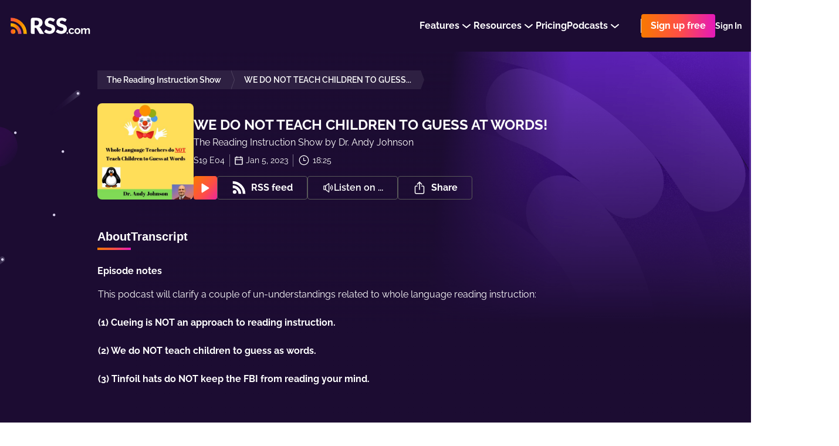

--- FILE ---
content_type: text/html; charset=utf-8
request_url: https://rss.com/podcasts/drandy/768452/
body_size: 136581
content:
<!doctype html>
<html data-n-head-ssr lang="en" data-n-head="%7B%22lang%22:%7B%22ssr%22:%22en%22%7D%7D">
  <head >
    <title>WE DO NOT TEACH CHILDREN TO GUESS AT WORDS! | Podcast Episode on RSS.com</title><meta data-n-head="ssr" data-hid="description" name="description" content="This podcast will clarify a couple of un-understandings related to whole language reading instruction:(1) Cueing is NOT an approach to reading instruction.(2) We do NOT teach children to guess as words.(3) Tinfoil hats do NOT keep the FBI from reading your mind."><meta data-n-head="ssr" data-hid="og:title" property="og:title" content="WE DO NOT TEACH CHILDREN TO GUESS AT WORDS! | Podcast Episode on RSS.com"><meta data-n-head="ssr" data-hid="og:image" property="og:image" content="https://img.rss.com/drandy/900/ep_cover_20230105_100139_0396631d7f65fc24e65f005ba9ca931f.jpg"><meta data-n-head="ssr" data-hid="og:image:secure_url" property="og:image:secure_url" content="https://img.rss.com/drandy/900/ep_cover_20230105_100139_0396631d7f65fc24e65f005ba9ca931f.jpg"><meta data-n-head="ssr" data-hid="og:description" property="og:description" content="This podcast will clarify a couple of un-understandings related to whole language reading instruction:(1) Cueing is NOT an approach to reading instruction.(2) We do NOT teach children to guess as words.(3) Tinfoil hats do NOT keep the FBI from reading your mind."><meta data-n-head="ssr" data-hid="og:site_name" property="og:site_name" content="RSS.com"><meta data-n-head="ssr" data-hid="og:type" property="og:type" content="music.radio_station"><meta data-n-head="ssr" data-hid="og:image:height" property="og:image:height" content="900"><meta data-n-head="ssr" data-hid="og:image:width" property="og:image:width" content="900"><meta data-n-head="ssr" data-hid="itemprop:name" itemprop="name" content="WE DO NOT TEACH CHILDREN TO GUESS AT WORDS! | Podcast Episode on RSS.com"><meta data-n-head="ssr" data-hid="itemprop:description" itemprop="description" content="This podcast will clarify a couple of un-understandings related to whole language reading instruction:(1) Cueing is NOT an approach to reading instruction.(2) We do NOT teach children to guess as words.(3) Tinfoil hats do NOT keep the FBI from reading your mind."><meta data-n-head="ssr" data-hid="itemprop:image" itemprop="image" content="https://img.rss.com/drandy/900/ep_cover_20230105_100139_0396631d7f65fc24e65f005ba9ca931f.jpg"><meta data-n-head="ssr" data-hid="twitter:card" name="twitter:card" content="summary_large_image"><meta data-n-head="ssr" data-hid="twitter:site" name="twitter:site" content="@rss"><meta data-n-head="ssr" data-hid="twitter:title" name="twitter:title" content="WE DO NOT TEACH CHILDREN TO GUESS AT WORDS! | Podcast Episode on RSS.com"><meta data-n-head="ssr" data-hid="twitter:description" name="twitter:description" content="This podcast will clarify a couple of un-understandings related to whole language reading instruction:(1) Cueing is NOT an approach to reading instruction.(2) We do NOT teach children to guess as words.(3) Tinfoil hats do NOT keep the FBI from reading your mind."><meta data-n-head="ssr" data-hid="twitter:image" name="twitter:image" content="https://img.rss.com/drandy/900/ep_cover_20230105_100139_0396631d7f65fc24e65f005ba9ca931f.jpg"><meta data-n-head="ssr" data-hid="twitter:image:alt" name="twitter:image:alt" content="The Reading Instruction Show"><meta data-n-head="ssr" data-hid="og:url" property="og:url" content="https://rss.com/podcasts/drandy/768452/"><meta data-n-head="ssr" property="al:web:url" content="https://rss.com/podcasts/drandy/768452/"><meta data-n-head="ssr" data-hid="i18n-og" property="og:locale" content="en_US"><meta data-n-head="ssr" data-hid="i18n-og-alt-es" property="og:locale:alternate" content="es_ES"><meta data-n-head="ssr" data-hid="i18n-og-alt-it" property="og:locale:alternate" content="it_IT"><meta data-n-head="ssr" data-hid="charset" charset="utf-8"><meta data-n-head="ssr" data-hid="viewport" name="viewport" content="width=device-width,minimum-scale=1,initial-scale=1"><meta data-n-head="ssr" data-hid="fb:app_id" property="fb:app_id" content="264367114976413"><meta data-n-head="ssr" data-hid="og:audio" property="og:audio" content="https://content.rss.com/episodes/5005/768452/drandy/2023_01_05_22_23_49_f060fe2c-9d74-47be-8992-fbf84f834b71.mp3?_from=ogaudio"><meta data-n-head="ssr" data-hid="og:audio:type" property="og:audio:type" content="audio/mpeg"><link data-n-head="ssr" rel="alternate" hreflang="x-default" href="https://rss.com/podcasts/drandy/768452/" data-hid="alternate-hreflang-x-default"><link data-n-head="ssr" data-hid="i18n-alt-en" rel="alternate" href="https://rss.com/podcasts/drandy/768452/" hreflang="en"><link data-n-head="ssr" data-hid="i18n-alt-es" rel="alternate" href="https://rss.com/es/podcasts/drandy/768452/" hreflang="es"><link data-n-head="ssr" data-hid="i18n-alt-it" rel="alternate" href="https://rss.com/it/podcasts/drandy/768452/" hreflang="it"><link data-n-head="ssr" data-hid="i18n-xd" rel="alternate" href="https://rss.com/podcasts/drandy/768452/" hreflang="x-default"><link data-n-head="ssr" data-hid="i18n-can" rel="canonical" href="https://rss.com/podcasts/drandy/768452/"><link data-n-head="ssr" rel="shortcut icon" data-hid="favicon-shortcut" href="https://img.rss.com/drandy/64/ep_cover_20230105_100139_0396631d7f65fc24e65f005ba9ca931f.jpg"><link data-n-head="ssr" rel="icon" data-hid="favicon-icon" sizes="64x64" href="https://img.rss.com/drandy/64/ep_cover_20230105_100139_0396631d7f65fc24e65f005ba9ca931f.jpg"><link data-n-head="ssr" rel="apple-touch-icon" data-hid="favicon-apple-touch-icon" sizes="64x64" href="https://img.rss.com/drandy/64/ep_cover_20230105_100139_0396631d7f65fc24e65f005ba9ca931f.jpg"><script data-n-head="ssr" data-hid="gtm-script">if(!window._gtm_init){window._gtm_init=1;(function(w,n,d,m,e,p){w[d]=(w[d]==1||n[d]=='yes'||n[d]==1||n[m]==1||(w[e]&&w[e][p]&&w[e][p]()))?1:0})(window,navigator,'doNotTrack','msDoNotTrack','external','msTrackingProtectionEnabled');(function(w,d,s,l,x,y){w[x]={};w._gtm_inject=function(i){if(w.doNotTrack||w[x][i])return;w[x][i]=1;w[l]=w[l]||[];w[l].push({'gtm.start':new Date().getTime(),event:'gtm.js'});var f=d.getElementsByTagName(s)[0],j=d.createElement(s);j.defer=true;j.src='https://www.googletagmanager.com/gtm.js?id='+i+'&gtm_auth=eG1slwLxXT4Ot0vqraBpnw&gtm_preview=env-62&gtm_cookies_win=x';f.parentNode.insertBefore(j,f);}})(window,document,'script','dataLayer','_gtm_ids','_gtm_inject')}</script><script data-n-head="ssr" type="application/ld+json">{"@context":"https://schema.org/","@type":"Organization","url":"/podcasts/drandy/episodes/768452/","name":"WE DO NOT TEACH CHILDREN TO GUESS AT WORDS!","datePublished":"2023-01-05T22:24:00.000Z","timeRequired":"PTNaNM","description":"This podcast will clarify a couple of un-understandings related to whole language reading instruction:(1) Cueing is NOT an approach to reading instruction.(2) We do NOT teach children to guess as words.(3) Tinfoil hats do NOT keep the FBI from reading your mind.","associatedMedia":{"@type":"MediaObject","contentUrl":""},"partOfSeries":{"@type":"PodcastSeries","name":"The Reading Instruction Show","url":"/podcasts/drandy/"}}</script><link rel="preload" href="/_nuxt/23e689d.js" as="script"><link rel="preload" href="/_nuxt/7dad68b.js" as="script"><link rel="preload" href="/_nuxt/ed92c98.js" as="script"><link rel="preload" href="/_nuxt/64b37fb.js" as="script"><link rel="preload" href="/_nuxt/33b3930.js" as="script"><link rel="preload" href="/_nuxt/501b8f8.js" as="script"><style data-vue-ssr-id="2ffbdc6b:0 5fb73852:0 5fb73852:1 152a3d0b:0 6d671156:0 21b764b4:0 c2913fd4:0 d09c32c0:0 30e64912:0 6a626386:0 23660366:0 d3b5d8b6:0 fd1e25c8:0 156a2dc0:0 0c2038ed:0 757aa407:0 6e1a5b60:0 071664c8:0 129f66da:0 8f4e837c:0 aaae7fea:0 2b017eda:0 7b5f7e4e:0 2a255bfe:0 73a7b860:0 0ec033fe:0 404575e4:0 5fb33c06:0 510cd804:0 1ce543c8:0 cff849c6:0 5ab4de56:0 715d84b7:0 aeb0f5fa:0 5da83a98:0 a6828df0:0 9cc25e86:0 816e2178:0 04ea31e3:0 1d28fcd0:0 0737c746:0 32b95990:0">
.nuxt-progress {
  position: fixed;
  top: 0px;
  left: 0px;
  right: 0px;
  height: 5px;
  width: 0%;
  opacity: 1;
  transition: width 0.1s, opacity 0.4s;
  background-color: #8d51bb;
  z-index: 999999;
}
.nuxt-progress.nuxt-progress-notransition {
  transition: none;
}
.nuxt-progress-failed {
  background-color: red;
}

/* normalize.css v5.0.0 | MIT License | github.com/necolas/normalize.css */
html{font-family:sans-serif;line-height:1.15;-ms-text-size-adjust:100%;-webkit-text-size-adjust:100%}body{margin:0}article,aside,footer,header,nav,section{display:block}h1{font-size:2em;margin:.67em 0}figcaption,figure,main{display:block}figure{margin:1em 40px}hr{box-sizing:content-box;height:0;overflow:visible}pre{font-family:monospace,monospace;font-size:1em}a{background-color:transparent;-webkit-text-decoration-skip:objects}a:active,a:hover{outline-width:0}abbr[title]{border-bottom:none;text-decoration:underline;text-decoration:underline dotted}b,strong{font-weight:inherit}b,strong{font-weight:bolder}code,kbd,samp{font-family:monospace,monospace;font-size:1em}dfn{font-style:italic}mark{background-color:#ff0;color:#000}small{font-size:80%}sub,sup{font-size:75%;line-height:0;position:relative;vertical-align:baseline}sub{bottom:-.25em}sup{top:-.5em}audio,video{display:inline-block}audio:not([controls]){display:none;height:0}img{border-style:none}svg:not(:root){overflow:hidden}button,input,optgroup,select,textarea{font-family:sans-serif;font-size:100%;line-height:1.15;margin:0}button,input{overflow:visible}button,select{text-transform:none}button,html [type="button"],[type="reset"],[type="submit"]{-webkit-appearance:button}button::-moz-focus-inner,[type="button"]::-moz-focus-inner,[type="reset"]::-moz-focus-inner,[type="submit"]::-moz-focus-inner{border-style:none;padding:0}button:-moz-focusring,[type="button"]:-moz-focusring,[type="reset"]:-moz-focusring,[type="submit"]:-moz-focusring{outline:1px dotted ButtonText}fieldset{border:1px solid #c0c0c0;margin:0 2px;padding:.35em .625em .75em}legend{box-sizing:border-box;color:inherit;display:table;max-width:100%;padding:0;white-space:normal}progress{display:inline-block;vertical-align:baseline}textarea{overflow:auto;resize:vertical}[type="checkbox"],[type="radio"]{box-sizing:border-box;padding:0}[type="number"]::-webkit-inner-spin-button,[type="number"]::-webkit-outer-spin-button{height:auto}[type="search"]{-webkit-appearance:textfield;outline-offset:-2px}[type="search"]::-webkit-search-cancel-button,[type="search"]::-webkit-search-decoration{-webkit-appearance:none}::-webkit-file-upload-button{-webkit-appearance:button;font:inherit}details,menu{display:block}summary{display:list-item}canvas{display:inline-block}template{display:none}[hidden]{display:none}.rss-ui-logo{display:flex;align-items:flex-start}.rss-ui-logo__path{transition:fill .2s}.rss-ui-button{margin:0;flex-grow:1;border:none;outline:none;color:inherit;max-width:100%;cursor:pointer;background:none;font-weight:500;position:relative;font-size:inherit;border-radius:4px;align-items:center;display:inline-flex;text-decoration:none;justify-content:center;padding:0 16px 0 16px;font-family:'Raleway',sans-serif;transition:.25s}.rss-ui-button-wrapper{display:flex;position:relative}.rss-ui-button i{margin-right:8px}.rss-ui-button_rss{padding-left:14px}.rss-ui-button_default{color:#2d2d2d;background:#f4f4f4}.rss-ui-button_default:hover{background:#f5f5f5}.rss-ui-button_default:hover{background:#e6e6e6}.rss-ui-button_default.ui-button_shadow{box-shadow:0 10px 20px rgba(153,153,153,0.4)}.rss-ui-button_default.ui-button_shadow:hover{box-shadow:0 5px 20px rgba(153,153,153,0.6)}.rss-ui-button_default.rss-ui-button_disabled{cursor:not-allowed;background:#f9f9f9}.rss-ui-button_default.rss-ui-button_disabled:not(.rss-ui-button_rainbow){color:#999}.rss-ui-button_default.rss-ui-button_disabled:focus{box-shadow:none}.rss-ui-button_default.rss-ui-button_outlined{line-height:calc(100% - 4px);background-color:#fff;border:1px solid #dbdbdb;color:#6d7278}.rss-ui-button_default.rss-ui-button_outlined:hover{border:1px solid #b5b5b5}.rss-ui-button_default.rss-ui-button_outlined:hover,.rss-ui-button_default.rss-ui-button_outlined:active,.rss-ui-button_default.rss-ui-button_outlined:focus{background:rgba(244,244,244,0.1)}.rss-ui-button_default.rss-ui-button_outlined.ui-button_disabled{border:2px solid rgba(109,114,120,0.5);color:rgba(109,114,120,0.5)}.rss-ui-button_default.rss-ui-button_outlined.ui-button_disabled:hover,.rss-ui-button_default.rss-ui-button_outlined.ui-button_disabled:active,.rss-ui-button_default.rss-ui-button_outlined.ui-button_disabled:focus{background:none}.rss-ui-button_light{color:#2d2d2d;background:#fff}.rss-ui-button_light:hover{background:#fff}.rss-ui-button_light:hover{background:#e6e6e6}.rss-ui-button_light.ui-button_shadow{box-shadow:0 10px 20px rgba(153,153,153,0.4)}.rss-ui-button_light.ui-button_shadow:hover{box-shadow:0 5px 20px rgba(153,153,153,0.6)}.rss-ui-button_light.rss-ui-button_disabled{cursor:not-allowed;background:#f9f9f9}.rss-ui-button_light.rss-ui-button_disabled:not(.rss-ui-button_rainbow){color:#999}.rss-ui-button_light.rss-ui-button_disabled:focus{box-shadow:none}.rss-ui-button_light.rss-ui-button_outlined{line-height:calc(100% - 4px);border:2px solid #fff;color:#fff;background:none;color:#6d7278;background:none}.rss-ui-button_light.rss-ui-button_outlined:hover,.rss-ui-button_light.rss-ui-button_outlined:active,.rss-ui-button_light.rss-ui-button_outlined:focus{background:rgba(255,255,255,0.1);border:2px solid #6d7278;color:#6d7278}.rss-ui-button_light.rss-ui-button_outlined.ui-button_disabled{color:rgba(109,114,120,0.7);border:2px solid rgba(255,255,255,0.3);color:rgba(255,255,255,0.7)}.rss-ui-button_light.rss-ui-button_outlined.ui-button_disabled:hover,.rss-ui-button_light.rss-ui-button_outlined.ui-button_disabled:active,.rss-ui-button_light.rss-ui-button_outlined.ui-button_disabled:focus{background:none}.rss-ui-button_primary.rss-ui-button_outlined{color:#8d51bb;background:#6c26d6}.rss-ui-button_primary.rss-ui-button_outlined:hover{background:#7a3adc}.rss-ui-button_primary.rss-ui-button_outlined.ui-button_shadow{box-shadow:0 10px 20px rgba(108,38,214,0.4)}.rss-ui-button_primary.rss-ui-button_outlined.ui-button_shadow:hover{box-shadow:0 5px 20px rgba(108,38,214,0.6)}.rss-ui-button_primary.rss-ui-button_outlined.rss-ui-button_disabled{cursor:not-allowed;background:rgba(108,38,214,0.5)}.rss-ui-button_primary.rss-ui-button_outlined.rss-ui-button_disabled:not(.rss-ui-button_rainbow){color:rgba(141,81,187,0.7)}.rss-ui-button_primary.rss-ui-button_outlined.rss-ui-button_disabled:focus{box-shadow:none}.rss-ui-button_primary.rss-ui-button_outlined.rss-ui-button_outlined{line-height:calc(100% - 4px);border:2px solid #6c26d6;color:#6c26d6;background:none}.rss-ui-button_primary.rss-ui-button_outlined.rss-ui-button_outlined:hover,.rss-ui-button_primary.rss-ui-button_outlined.rss-ui-button_outlined:active,.rss-ui-button_primary.rss-ui-button_outlined.rss-ui-button_outlined:focus{background:rgba(108,38,214,0.1)}.rss-ui-button_primary.rss-ui-button_outlined.rss-ui-button_outlined.ui-button_disabled{border:2px solid rgba(108,38,214,0.3);color:rgba(108,38,214,0.7)}.rss-ui-button_primary.rss-ui-button_outlined.rss-ui-button_outlined.ui-button_disabled:hover,.rss-ui-button_primary.rss-ui-button_outlined.rss-ui-button_outlined.ui-button_disabled:active,.rss-ui-button_primary.rss-ui-button_outlined.rss-ui-button_outlined.ui-button_disabled:focus{background:none}.rss-ui-button_primary:not(.rss-ui-button_outlined){color:#fff;background:#6c26d6}.rss-ui-button_primary:not(.rss-ui-button_outlined):hover{background:#7a3adc}.rss-ui-button_primary:not(.rss-ui-button_outlined).ui-button_shadow{box-shadow:0 10px 20px rgba(108,38,214,0.4)}.rss-ui-button_primary:not(.rss-ui-button_outlined).ui-button_shadow:hover{box-shadow:0 5px 20px rgba(108,38,214,0.6)}.rss-ui-button_primary:not(.rss-ui-button_outlined).rss-ui-button_disabled{cursor:not-allowed;background:rgba(108,38,214,0.5)}.rss-ui-button_primary:not(.rss-ui-button_outlined).rss-ui-button_disabled:not(.rss-ui-button_rainbow){color:rgba(255,255,255,0.7)}.rss-ui-button_primary:not(.rss-ui-button_outlined).rss-ui-button_disabled:focus{box-shadow:none}.rss-ui-button_primary:not(.rss-ui-button_outlined).rss-ui-button_outlined{line-height:calc(100% - 4px);border:2px solid #6c26d6;color:#6c26d6;background:none}.rss-ui-button_primary:not(.rss-ui-button_outlined).rss-ui-button_outlined:hover,.rss-ui-button_primary:not(.rss-ui-button_outlined).rss-ui-button_outlined:active,.rss-ui-button_primary:not(.rss-ui-button_outlined).rss-ui-button_outlined:focus{background:rgba(108,38,214,0.1)}.rss-ui-button_primary:not(.rss-ui-button_outlined).rss-ui-button_outlined.ui-button_disabled{border:2px solid rgba(108,38,214,0.3);color:rgba(108,38,214,0.7)}.rss-ui-button_primary:not(.rss-ui-button_outlined).rss-ui-button_outlined.ui-button_disabled:hover,.rss-ui-button_primary:not(.rss-ui-button_outlined).rss-ui-button_outlined.ui-button_disabled:active,.rss-ui-button_primary:not(.rss-ui-button_outlined).rss-ui-button_outlined.ui-button_disabled:focus{background:none}.rss-ui-button_primary:not(.rss-ui-button_outlined):hover{color:#fff}.rss-ui-button_accent{color:#fff;background:#6c26d6}.rss-ui-button_accent:hover{background:#7a3adc}.rss-ui-button_accent.ui-button_shadow{box-shadow:0 10px 20px rgba(108,38,214,0.4)}.rss-ui-button_accent.ui-button_shadow:hover{box-shadow:0 5px 20px rgba(108,38,214,0.6)}.rss-ui-button_accent.rss-ui-button_disabled{cursor:not-allowed;background:rgba(108,38,214,0.5)}.rss-ui-button_accent.rss-ui-button_disabled:not(.rss-ui-button_rainbow){color:rgba(255,255,255,0.7)}.rss-ui-button_accent.rss-ui-button_disabled:focus{box-shadow:none}.rss-ui-button_accent.rss-ui-button_outlined{line-height:calc(100% - 4px);border:2px solid #6c26d6;color:#6c26d6;background:none}.rss-ui-button_accent.rss-ui-button_outlined:hover,.rss-ui-button_accent.rss-ui-button_outlined:active,.rss-ui-button_accent.rss-ui-button_outlined:focus{background:rgba(108,38,214,0.1)}.rss-ui-button_accent.rss-ui-button_outlined.ui-button_disabled{border:2px solid rgba(108,38,214,0.3);color:rgba(108,38,214,0.7)}.rss-ui-button_accent.rss-ui-button_outlined.ui-button_disabled:hover,.rss-ui-button_accent.rss-ui-button_outlined.ui-button_disabled:active,.rss-ui-button_accent.rss-ui-button_outlined.ui-button_disabled:focus{background:none}.rss-ui-button_success{color:#fff;background:#00bfa5}.rss-ui-button_success:hover{background:#00dfc1}.rss-ui-button_success.ui-button_shadow{box-shadow:0 10px 20px rgba(0,191,165,0.4)}.rss-ui-button_success.ui-button_shadow:hover{box-shadow:0 5px 20px rgba(0,191,165,0.6)}.rss-ui-button_success.rss-ui-button_disabled{cursor:not-allowed;background:rgba(0,191,165,0.5)}.rss-ui-button_success.rss-ui-button_disabled:not(.rss-ui-button_rainbow){color:rgba(255,255,255,0.7)}.rss-ui-button_success.rss-ui-button_disabled:focus{box-shadow:none}.rss-ui-button_success.rss-ui-button_outlined{line-height:calc(100% - 4px);border:2px solid #00bfa5;color:#00bfa5;background:none}.rss-ui-button_success.rss-ui-button_outlined:hover,.rss-ui-button_success.rss-ui-button_outlined:active,.rss-ui-button_success.rss-ui-button_outlined:focus{background:rgba(0,191,165,0.1)}.rss-ui-button_success.rss-ui-button_outlined.ui-button_disabled{border:2px solid rgba(0,191,165,0.3);color:rgba(0,191,165,0.7)}.rss-ui-button_success.rss-ui-button_outlined.ui-button_disabled:hover,.rss-ui-button_success.rss-ui-button_outlined.ui-button_disabled:active,.rss-ui-button_success.rss-ui-button_outlined.ui-button_disabled:focus{background:none}.rss-ui-button_danger{color:#fff;background:#d50000}.rss-ui-button_danger:hover{background:#f30000}.rss-ui-button_danger.ui-button_shadow{box-shadow:0 10px 20px rgba(213,0,0,0.4)}.rss-ui-button_danger.ui-button_shadow:hover{box-shadow:0 5px 20px rgba(213,0,0,0.6)}.rss-ui-button_danger.rss-ui-button_disabled{cursor:not-allowed;background:rgba(213,0,0,0.5)}.rss-ui-button_danger.rss-ui-button_disabled:not(.rss-ui-button_rainbow){color:rgba(255,255,255,0.7)}.rss-ui-button_danger.rss-ui-button_disabled:focus{box-shadow:none}.rss-ui-button_danger.rss-ui-button_outlined{line-height:calc(100% - 4px);border:2px solid #d50000;color:#d50000;background:none}.rss-ui-button_danger.rss-ui-button_outlined:hover,.rss-ui-button_danger.rss-ui-button_outlined:active,.rss-ui-button_danger.rss-ui-button_outlined:focus{background:rgba(213,0,0,0.1)}.rss-ui-button_danger.rss-ui-button_outlined.ui-button_disabled{border:2px solid rgba(213,0,0,0.3);color:rgba(213,0,0,0.7)}.rss-ui-button_danger.rss-ui-button_outlined.ui-button_disabled:hover,.rss-ui-button_danger.rss-ui-button_outlined.ui-button_disabled:active,.rss-ui-button_danger.rss-ui-button_outlined.ui-button_disabled:focus{background:none}.rss-ui-button_info{color:#fff;background:#0091ea}.rss-ui-button_info:hover{background:#07a1ff}.rss-ui-button_info.ui-button_shadow{box-shadow:0 10px 20px rgba(0,145,234,0.4)}.rss-ui-button_info.ui-button_shadow:hover{box-shadow:0 5px 20px rgba(0,145,234,0.6)}.rss-ui-button_info.rss-ui-button_disabled{cursor:not-allowed;background:rgba(0,145,234,0.5)}.rss-ui-button_info.rss-ui-button_disabled:not(.rss-ui-button_rainbow){color:rgba(255,255,255,0.7)}.rss-ui-button_info.rss-ui-button_disabled:focus{box-shadow:none}.rss-ui-button_info.rss-ui-button_outlined{line-height:calc(100% - 4px);border:2px solid #0091ea;color:#0091ea;background:none}.rss-ui-button_info.rss-ui-button_outlined:hover,.rss-ui-button_info.rss-ui-button_outlined:active,.rss-ui-button_info.rss-ui-button_outlined:focus{background:rgba(0,145,234,0.1)}.rss-ui-button_info.rss-ui-button_outlined.ui-button_disabled{border:2px solid rgba(0,145,234,0.3);color:rgba(0,145,234,0.7)}.rss-ui-button_info.rss-ui-button_outlined.ui-button_disabled:hover,.rss-ui-button_info.rss-ui-button_outlined.ui-button_disabled:active,.rss-ui-button_info.rss-ui-button_outlined.ui-button_disabled:focus{background:none}.rss-ui-button_disabled{filter:opacity(20%)}.rss-ui-button_rainbow,.rss-ui-button_rainbow:hover{box-shadow:none;color:#fff;background:#fe4f45;background-image:linear-gradient(90deg,#f87900 0%,#fe4f45 51%,#e419ba 100%) !important}.rss-ui-button_rainbow.rss-ui-button_loading .rss-ui-button__text{opacity:0}.rss-ui-button_rainbow.rss-ui-button_outlined{padding:2px;display:flex}.rss-ui-button_rainbow.rss-ui-button_outlined.rss-ui-button_medium .rss-ui-button__text{height:36px;display:flex;text-align:center;border-radius:3px;align-items:center;padding:0 14px;justify-content:center;transition:background-color .2s ease}.rss-ui-button_rainbow.rss-ui-button_outlined:hover.rss-ui-button_medium .rss-ui-button__text{background-color:transparent !important}.rss-ui-button_rainbow.rss-ui-button_shadow{box-shadow:0 20px 42px rgba(27,118,129,0.36)}.rss-ui-button_rainbow:hover{box-shadow:0 2px 8px rgba(0,0,0,0.16)}.rss-ui-button_rainbow:hover.rss-ui-button_shadow{transform:translate(0,-2px);box-shadow:0 10px 20px rgba(27,118,129,0.36)}.rss-ui-button_rainbow:disabled{opacity:.2;transform:none !important}.rss-ui-button_rainbow:disabled.rss-ui-button_shadow{box-shadow:0 5px 10px rgba(27,118,129,0.36) !important}.rss-ui-button_facebook{font-weight:300;color:#fff;background:#3b5998}.rss-ui-button_facebook:hover{background:#4366ae}.rss-ui-button_facebook.ui-button_shadow{box-shadow:0 10px 20px rgba(59,89,152,0.4)}.rss-ui-button_facebook.ui-button_shadow:hover{box-shadow:0 5px 20px rgba(59,89,152,0.6)}.rss-ui-button_facebook.rss-ui-button_disabled{cursor:not-allowed;background:rgba(59,89,152,0.5)}.rss-ui-button_facebook.rss-ui-button_disabled:not(.rss-ui-button_rainbow){color:rgba(255,255,255,0.7)}.rss-ui-button_facebook.rss-ui-button_disabled:focus{box-shadow:none}.rss-ui-button_facebook.rss-ui-button_outlined{line-height:calc(100% - 4px);border:2px solid #3b5998;color:#3b5998;background:none}.rss-ui-button_facebook.rss-ui-button_outlined:hover,.rss-ui-button_facebook.rss-ui-button_outlined:active,.rss-ui-button_facebook.rss-ui-button_outlined:focus{background:rgba(59,89,152,0.1)}.rss-ui-button_facebook.rss-ui-button_outlined.ui-button_disabled{border:2px solid rgba(59,89,152,0.3);color:rgba(59,89,152,0.7)}.rss-ui-button_facebook.rss-ui-button_outlined.ui-button_disabled:hover,.rss-ui-button_facebook.rss-ui-button_outlined.ui-button_disabled:active,.rss-ui-button_facebook.rss-ui-button_outlined.ui-button_disabled:focus{background:none}.rss-ui-button_twitter{font-weight:300;color:#fff;background:#1da1f2}.rss-ui-button_twitter:hover{background:#34aaf3}.rss-ui-button_twitter.ui-button_shadow{box-shadow:0 10px 20px rgba(29,161,242,0.4)}.rss-ui-button_twitter.ui-button_shadow:hover{box-shadow:0 5px 20px rgba(29,161,242,0.6)}.rss-ui-button_twitter.rss-ui-button_disabled{cursor:not-allowed;background:rgba(29,161,242,0.5)}.rss-ui-button_twitter.rss-ui-button_disabled:not(.rss-ui-button_rainbow){color:rgba(255,255,255,0.7)}.rss-ui-button_twitter.rss-ui-button_disabled:focus{box-shadow:none}.rss-ui-button_twitter.rss-ui-button_outlined{line-height:calc(100% - 4px);border:2px solid #1da1f2;color:#1da1f2;background:none}.rss-ui-button_twitter.rss-ui-button_outlined:hover,.rss-ui-button_twitter.rss-ui-button_outlined:active,.rss-ui-button_twitter.rss-ui-button_outlined:focus{background:rgba(29,161,242,0.1)}.rss-ui-button_twitter.rss-ui-button_outlined.ui-button_disabled{border:2px solid rgba(29,161,242,0.3);color:rgba(29,161,242,0.7)}.rss-ui-button_twitter.rss-ui-button_outlined.ui-button_disabled:hover,.rss-ui-button_twitter.rss-ui-button_outlined.ui-button_disabled:active,.rss-ui-button_twitter.rss-ui-button_outlined.ui-button_disabled:focus{background:none}.rss-ui-button_google{font-weight:300;color:#fff;background:#ea4335}.rss-ui-button_google:hover{background:#ec5649}.rss-ui-button_google.ui-button_shadow{box-shadow:0 10px 20px rgba(234,67,53,0.4)}.rss-ui-button_google.ui-button_shadow:hover{box-shadow:0 5px 20px rgba(234,67,53,0.6)}.rss-ui-button_google.rss-ui-button_disabled{cursor:not-allowed;background:rgba(234,67,53,0.5)}.rss-ui-button_google.rss-ui-button_disabled:not(.rss-ui-button_rainbow){color:rgba(255,255,255,0.7)}.rss-ui-button_google.rss-ui-button_disabled:focus{box-shadow:none}.rss-ui-button_google.rss-ui-button_outlined{line-height:calc(100% - 4px);border:2px solid #ea4335;color:#ea4335;background:none}.rss-ui-button_google.rss-ui-button_outlined:hover,.rss-ui-button_google.rss-ui-button_outlined:active,.rss-ui-button_google.rss-ui-button_outlined:focus{background:rgba(234,67,53,0.1)}.rss-ui-button_google.rss-ui-button_outlined.ui-button_disabled{border:2px solid rgba(234,67,53,0.3);color:rgba(234,67,53,0.7)}.rss-ui-button_google.rss-ui-button_outlined.ui-button_disabled:hover,.rss-ui-button_google.rss-ui-button_outlined.ui-button_disabled:active,.rss-ui-button_google.rss-ui-button_outlined.ui-button_disabled:focus{background:none}.rss-ui-button_medium{min-width:40px;min-height:40px;line-height:40px;font-size:16px;max-height:40px}.rss-ui-button_medium.rss-ui-button_rounded{border-radius:32px}.rss-ui-button_tiny{min-width:24px;min-height:24px;line-height:24px;padding:0 8px;font-size:14px}.rss-ui-button_tiny.rss-ui-button_rounded{border-radius:24px}.rss-ui-button_big{min-width:48px;min-height:48px;line-height:48px;font-size:16px;font-weight:600}.rss-ui-button_big.rss-ui-button_rounded{border-radius:56px}.rss-ui-button_large{min-width:56px;min-height:56px;line-height:56px;font-size:21px;font-weight:700}.rss-ui-button_large.rss-ui-button_rounded{border-radius:56px}.rss-ui-button_wide{display:flex;width:100%}.rss-ui-button_icon .rss-ui-button__text{padding-left:8px}.rss-ui-button_reverse{flex-direction:row-reverse}.rss-ui-button_icon-fixed{padding:0 48px}.rss-ui-button_link{color:#6c26d6;text-decoration:underline}.rss-ui-button_link:hover{text-decoration:none}.rss-ui-button__tooltip{left:50%;color:#fff;width:189px;font-size:14px;font-weight:400;line-height:20px;position:absolute;border-radius:4px;padding:12px 14px;text-align:center;background-color:#1c0c32;transform:translateX(-50%)}.rss-ui-button__tooltip:before{content:'';position:absolute}.rss-ui-button__tooltip_top{top:auto;bottom:calc(100% + 16px)}.rss-ui-button__tooltip_top:before{top:100%;left:50%;right:auto;bottom:auto;transform:translateX(-50%);border-top:12px solid #1c0c32;border-left:12px solid transparent;border-right:12px solid transparent}.rss-ui-button__tooltip_bottom{bottom:auto;top:calc(100% + 16px)}.rss-ui-button__tooltip_bottom:before{top:auto;left:50%;right:auto;bottom:100%;transform:translateX(-50%);border-bottom:12px solid #1c0c32;border-left:12px solid transparent;border-right:12px solid transparent}.rss-ui-button__text{flex:0 0 auto}.rss-ui-button__icon{margin:0 4px 0 0;fill:#fff;transition:opacity .25s}.rss-ui-button_default .rss-ui-button__icon,.rss-ui-button_light .rss-ui-button__icon{fill:#2d2d2d}.rss-ui-button_reverse .rss-ui-button__icon{margin:0 0 0 4px}.rss-ui-button_icon .rss-ui-button__icon{margin:0}.rss-ui-button_icon-fixed .rss-ui-button__icon{position:absolute;left:16px}.rss-ui-button:hover .rss-ui-button__icon{opacity:1 !important}.rss-ui-button_outlined.rss-ui-button_default .rss-ui-button__icon,.rss-ui-button_outlined.rss-ui-button_light .rss-ui-button__icon{fill:#6d7278}.rss-ui-button_outlined.rss-ui-button_primary .rss-ui-button__icon{fill:#8d51bb}.rss-ui-button_outlined.rss-ui-button_accent .rss-ui-button__icon{fill:#6c26d6}.rss-ui-button_outlined.rss-ui-button_success .rss-ui-button__icon{fill:#00bfa5}.rss-ui-button_outlined.rss-ui-button_info .rss-ui-button__icon{fill:#0091ea}.rss-ui-spinner{position:absolute}.rss-ui-spinner__svg{top:0;left:0;width:100%;height:100%;display:block;position:absolute}.rss-ui-spinner__svg rect{opacity:.1;animation:opacity .7s linear infinite}.rss-ui-spinner__svg rect:nth-child(1){animation-delay:-.7s}.rss-ui-spinner__svg rect:nth-child(2){animation-delay:-.6s}.rss-ui-spinner__svg rect:nth-child(3){animation-delay:-.5s}.rss-ui-spinner__svg rect:nth-child(4){animation-delay:-.4s}.rss-ui-spinner__svg rect:nth-child(5){animation-delay:-.3s}.rss-ui-spinner__svg rect:nth-child(6){animation-delay:-.2s}.rss-ui-spinner__svg rect:nth-child(7){animation-delay:-.1s}.rss-ui-spinner__svg rect:nth-child(8){animation-delay:0s}@-moz-keyframes opacity{100%{opacity:1}}@-webkit-keyframes opacity{100%{opacity:1}}@-o-keyframes opacity{100%{opacity:1}}@keyframes opacity{100%{opacity:1}}

.button,.input,.textarea,.taginput .taginput-container.is-focusable,.select select,.file-cta,.file-name,.pagination-previous,.pagination-next,.pagination-link,.pagination-ellipsis{-moz-appearance:none;-webkit-appearance:none;align-items:center;border:1px solid transparent;border-radius:4px;box-shadow:none;display:inline-flex;font-size:1rem;height:2.5em;justify-content:flex-start;line-height:1.5;padding-bottom:calc(0.5em - 1px);padding-left:calc(0.75em - 1px);padding-right:calc(0.75em - 1px);padding-top:calc(0.5em - 1px);position:relative;vertical-align:top}.button:focus,.input:focus,.textarea:focus,.taginput .taginput-container.is-focusable:focus,.select select:focus,.file-cta:focus,.file-name:focus,.pagination-previous:focus,.pagination-next:focus,.pagination-link:focus,.pagination-ellipsis:focus,.is-focused.button,.is-focused.input,.is-focused.textarea,.taginput .is-focused.taginput-container.is-focusable,.select select.is-focused,.is-focused.file-cta,.is-focused.file-name,.is-focused.pagination-previous,.is-focused.pagination-next,.is-focused.pagination-link,.is-focused.pagination-ellipsis,.button:active,.input:active,.textarea:active,.taginput .taginput-container.is-focusable:active,.select select:active,.file-cta:active,.file-name:active,.pagination-previous:active,.pagination-next:active,.pagination-link:active,.pagination-ellipsis:active,.is-active.button,.is-active.input,.is-active.textarea,.taginput .is-active.taginput-container.is-focusable,.select select.is-active,.is-active.file-cta,.is-active.file-name,.is-active.pagination-previous,.is-active.pagination-next,.is-active.pagination-link,.is-active.pagination-ellipsis{outline:none}.button[disabled],.input[disabled],.textarea[disabled],.taginput .taginput-container.is-focusable[disabled],.select select[disabled],.file-cta[disabled],.file-name[disabled],.pagination-previous[disabled],.pagination-next[disabled],.pagination-link[disabled],.pagination-ellipsis[disabled],fieldset[disabled] .button,fieldset[disabled] .input,fieldset[disabled] .textarea,fieldset[disabled] .taginput .taginput-container.is-focusable,.taginput fieldset[disabled] .taginput-container.is-focusable,fieldset[disabled] .select select,.select fieldset[disabled] select,fieldset[disabled] .file-cta,fieldset[disabled] .file-name,fieldset[disabled] .pagination-previous,fieldset[disabled] .pagination-next,fieldset[disabled] .pagination-link,fieldset[disabled] .pagination-ellipsis{cursor:not-allowed}.button,.file,.breadcrumb,.pagination-previous,.pagination-next,.pagination-link,.pagination-ellipsis,.tabs,.is-unselectable,.carousel,.carousel-list,.b-checkbox.checkbox,.b-radio.radio,.switch{-webkit-touch-callout:none;-webkit-user-select:none;-moz-user-select:none;-ms-user-select:none;user-select:none}.select:not(.is-multiple):not(.is-loading)::after,.navbar-link:not(.is-arrowless)::after{border:3px solid rgba(0,0,0,0);border-radius:2px;border-right:0;border-top:0;content:" ";display:block;height:0.625em;margin-top:-0.4375em;pointer-events:none;position:absolute;top:50%;transform:rotate(-45deg);transform-origin:center;width:0.625em}.box:not(:last-child),.content:not(:last-child),.notification:not(:last-child),.progress:not(:last-child),.progress-wrapper.is-not-native:not(:last-child),.table:not(:last-child),.table-container:not(:last-child),.title:not(:last-child),.subtitle:not(:last-child),.block:not(:last-child),.breadcrumb:not(:last-child),.level:not(:last-child),.message:not(:last-child),.pagination:not(:last-child),.tabs:not(:last-child){margin-bottom:1.5rem}.delete,.modal-close{-webkit-touch-callout:none;-webkit-user-select:none;-moz-user-select:none;-ms-user-select:none;user-select:none;-moz-appearance:none;-webkit-appearance:none;background-color:rgba(10,10,10,0.2);border:none;border-radius:9999px;cursor:pointer;pointer-events:auto;display:inline-block;flex-grow:0;flex-shrink:0;font-size:0;height:20px;max-height:20px;max-width:20px;min-height:20px;min-width:20px;outline:none;position:relative;vertical-align:top;width:20px}.delete::before,.modal-close::before,.delete::after,.modal-close::after{background-color:#fff;content:"";display:block;left:50%;position:absolute;top:50%;transform:translateX(-50%) translateY(-50%) rotate(45deg);transform-origin:center center}.delete::before,.modal-close::before{height:2px;width:50%}.delete::after,.modal-close::after{height:50%;width:2px}.delete:hover,.modal-close:hover,.delete:focus,.modal-close:focus{background-color:rgba(10,10,10,0.3)}.delete:active,.modal-close:active{background-color:rgba(10,10,10,0.4)}.is-small.delete,.is-small.modal-close{height:16px;max-height:16px;max-width:16px;min-height:16px;min-width:16px;width:16px}.is-medium.delete,.is-medium.modal-close{height:24px;max-height:24px;max-width:24px;min-height:24px;min-width:24px;width:24px}.is-large.delete,.is-large.modal-close{height:32px;max-height:32px;max-width:32px;min-height:32px;min-width:32px;width:32px}.button.is-loading::after,.loader,.select.is-loading::after,.control.is-loading::after{animation:spinAround 500ms infinite linear;border:2px solid #dbdbdb;border-radius:9999px;border-right-color:transparent;border-top-color:transparent;content:"";display:block;height:1em;position:relative;width:1em}.image.is-square img,.image.is-square .has-ratio,.image.is-1by1 img,.image.is-1by1 .has-ratio,.image.is-5by4 img,.image.is-5by4 .has-ratio,.image.is-4by3 img,.image.is-4by3 .has-ratio,.image.is-3by2 img,.image.is-3by2 .has-ratio,.image.is-5by3 img,.image.is-5by3 .has-ratio,.image.is-16by9 img,.image.is-16by9 .has-ratio,.image.is-2by1 img,.image.is-2by1 .has-ratio,.image.is-3by1 img,.image.is-3by1 .has-ratio,.image.is-4by5 img,.image.is-4by5 .has-ratio,.image.is-3by4 img,.image.is-3by4 .has-ratio,.image.is-2by3 img,.image.is-2by3 .has-ratio,.image.is-3by5 img,.image.is-3by5 .has-ratio,.image.is-9by16 img,.image.is-9by16 .has-ratio,.image.is-1by2 img,.image.is-1by2 .has-ratio,.image.is-1by3 img,.image.is-1by3 .has-ratio,.modal,.modal-background,.is-overlay,.hero-video,.b-image-wrapper>img.has-ratio,.b-image-wrapper>img.placeholder{bottom:0;left:0;position:absolute;right:0;top:0}.navbar-burger{-moz-appearance:none;-webkit-appearance:none;appearance:none;background:none;border:none;color:currentColor;font-family:inherit;font-size:1em;margin:0;padding:0}/*! bulma.io v0.9.3 | MIT License | github.com/jgthms/bulma */.button,.input,.textarea,.taginput .taginput-container.is-focusable,.select select,.file-cta,.file-name,.pagination-previous,.pagination-next,.pagination-link,.pagination-ellipsis{-moz-appearance:none;-webkit-appearance:none;align-items:center;border:1px solid transparent;border-radius:4px;box-shadow:none;display:inline-flex;font-size:1rem;height:2.5em;justify-content:flex-start;line-height:1.5;padding-bottom:calc(0.5em - 1px);padding-left:calc(0.75em - 1px);padding-right:calc(0.75em - 1px);padding-top:calc(0.5em - 1px);position:relative;vertical-align:top}.button:focus,.input:focus,.textarea:focus,.taginput .taginput-container.is-focusable:focus,.select select:focus,.file-cta:focus,.file-name:focus,.pagination-previous:focus,.pagination-next:focus,.pagination-link:focus,.pagination-ellipsis:focus,.is-focused.button,.is-focused.input,.is-focused.textarea,.taginput .is-focused.taginput-container.is-focusable,.select select.is-focused,.is-focused.file-cta,.is-focused.file-name,.is-focused.pagination-previous,.is-focused.pagination-next,.is-focused.pagination-link,.is-focused.pagination-ellipsis,.button:active,.input:active,.textarea:active,.taginput .taginput-container.is-focusable:active,.select select:active,.file-cta:active,.file-name:active,.pagination-previous:active,.pagination-next:active,.pagination-link:active,.pagination-ellipsis:active,.is-active.button,.is-active.input,.is-active.textarea,.taginput .is-active.taginput-container.is-focusable,.select select.is-active,.is-active.file-cta,.is-active.file-name,.is-active.pagination-previous,.is-active.pagination-next,.is-active.pagination-link,.is-active.pagination-ellipsis{outline:none}.button[disabled],.input[disabled],.textarea[disabled],.taginput .taginput-container.is-focusable[disabled],.select select[disabled],.file-cta[disabled],.file-name[disabled],.pagination-previous[disabled],.pagination-next[disabled],.pagination-link[disabled],.pagination-ellipsis[disabled],fieldset[disabled] .button,fieldset[disabled] .input,fieldset[disabled] .textarea,fieldset[disabled] .taginput .taginput-container.is-focusable,.taginput fieldset[disabled] .taginput-container.is-focusable,fieldset[disabled] .select select,.select fieldset[disabled] select,fieldset[disabled] .file-cta,fieldset[disabled] .file-name,fieldset[disabled] .pagination-previous,fieldset[disabled] .pagination-next,fieldset[disabled] .pagination-link,fieldset[disabled] .pagination-ellipsis{cursor:not-allowed}.button,.file,.breadcrumb,.pagination-previous,.pagination-next,.pagination-link,.pagination-ellipsis,.tabs,.is-unselectable,.carousel,.carousel-list,.b-checkbox.checkbox,.b-radio.radio,.switch{-webkit-touch-callout:none;-webkit-user-select:none;-moz-user-select:none;-ms-user-select:none;user-select:none}.select:not(.is-multiple):not(.is-loading)::after,.navbar-link:not(.is-arrowless)::after{border:3px solid rgba(0,0,0,0);border-radius:2px;border-right:0;border-top:0;content:" ";display:block;height:0.625em;margin-top:-0.4375em;pointer-events:none;position:absolute;top:50%;transform:rotate(-45deg);transform-origin:center;width:0.625em}.box:not(:last-child),.content:not(:last-child),.notification:not(:last-child),.progress:not(:last-child),.progress-wrapper.is-not-native:not(:last-child),.table:not(:last-child),.table-container:not(:last-child),.title:not(:last-child),.subtitle:not(:last-child),.block:not(:last-child),.breadcrumb:not(:last-child),.level:not(:last-child),.message:not(:last-child),.pagination:not(:last-child),.tabs:not(:last-child){margin-bottom:1.5rem}.delete,.modal-close{-webkit-touch-callout:none;-webkit-user-select:none;-moz-user-select:none;-ms-user-select:none;user-select:none;-moz-appearance:none;-webkit-appearance:none;background-color:rgba(10,10,10,0.2);border:none;border-radius:9999px;cursor:pointer;pointer-events:auto;display:inline-block;flex-grow:0;flex-shrink:0;font-size:0;height:20px;max-height:20px;max-width:20px;min-height:20px;min-width:20px;outline:none;position:relative;vertical-align:top;width:20px}.delete::before,.modal-close::before,.delete::after,.modal-close::after{background-color:#fff;content:"";display:block;left:50%;position:absolute;top:50%;transform:translateX(-50%) translateY(-50%) rotate(45deg);transform-origin:center center}.delete::before,.modal-close::before{height:2px;width:50%}.delete::after,.modal-close::after{height:50%;width:2px}.delete:hover,.modal-close:hover,.delete:focus,.modal-close:focus{background-color:rgba(10,10,10,0.3)}.delete:active,.modal-close:active{background-color:rgba(10,10,10,0.4)}.is-small.delete,.is-small.modal-close{height:16px;max-height:16px;max-width:16px;min-height:16px;min-width:16px;width:16px}.is-medium.delete,.is-medium.modal-close{height:24px;max-height:24px;max-width:24px;min-height:24px;min-width:24px;width:24px}.is-large.delete,.is-large.modal-close{height:32px;max-height:32px;max-width:32px;min-height:32px;min-width:32px;width:32px}.button.is-loading::after,.loader,.select.is-loading::after,.control.is-loading::after{animation:spinAround 500ms infinite linear;border:2px solid #dbdbdb;border-radius:9999px;border-right-color:transparent;border-top-color:transparent;content:"";display:block;height:1em;position:relative;width:1em}.image.is-square img,.image.is-square .has-ratio,.image.is-1by1 img,.image.is-1by1 .has-ratio,.image.is-5by4 img,.image.is-5by4 .has-ratio,.image.is-4by3 img,.image.is-4by3 .has-ratio,.image.is-3by2 img,.image.is-3by2 .has-ratio,.image.is-5by3 img,.image.is-5by3 .has-ratio,.image.is-16by9 img,.image.is-16by9 .has-ratio,.image.is-2by1 img,.image.is-2by1 .has-ratio,.image.is-3by1 img,.image.is-3by1 .has-ratio,.image.is-4by5 img,.image.is-4by5 .has-ratio,.image.is-3by4 img,.image.is-3by4 .has-ratio,.image.is-2by3 img,.image.is-2by3 .has-ratio,.image.is-3by5 img,.image.is-3by5 .has-ratio,.image.is-9by16 img,.image.is-9by16 .has-ratio,.image.is-1by2 img,.image.is-1by2 .has-ratio,.image.is-1by3 img,.image.is-1by3 .has-ratio,.modal,.modal-background,.is-overlay,.hero-video,.b-image-wrapper>img.has-ratio,.b-image-wrapper>img.placeholder{bottom:0;left:0;position:absolute;right:0;top:0}.navbar-burger{-moz-appearance:none;-webkit-appearance:none;appearance:none;background:none;border:none;color:currentColor;font-family:inherit;font-size:1em;margin:0;padding:0}/*! minireset.css v0.0.6 | MIT License | github.com/jgthms/minireset.css */html,body,p,ol,ul,li,dl,dt,dd,blockquote,figure,fieldset,legend,textarea,pre,iframe,hr,h1,h2,h3,h4,h5,h6{margin:0;padding:0}h1,h2,h3,h4,h5,h6{font-size:100%;font-weight:normal}ul{list-style:none}button,input,select,textarea{margin:0}html{box-sizing:border-box}*,*::before,*::after{box-sizing:inherit}img,video{height:auto;max-width:100%}iframe{border:0}table{border-collapse:collapse;border-spacing:0}td,th{padding:0}td:not([align]),th:not([align]){text-align:inherit}html{background-color:#fff;font-size:16px;-moz-osx-font-smoothing:grayscale;-webkit-font-smoothing:antialiased;min-width:300px;overflow-x:hidden;overflow-y:scroll;text-rendering:optimizeLegibility;text-size-adjust:100%}article,aside,figure,footer,header,hgroup,section{display:block}body,button,input,optgroup,select,textarea{font-family:BlinkMacSystemFont,-apple-system,"Segoe UI","Roboto","Oxygen","Ubuntu","Cantarell","Fira Sans","Droid Sans","Helvetica Neue","Helvetica","Arial",sans-serif}code,pre{-moz-osx-font-smoothing:auto;-webkit-font-smoothing:auto;font-family:monospace}body{color:#4a4a4a;font-size:1em;font-weight:400;line-height:1.5}a{color:#485fc7;cursor:pointer;text-decoration:none}a strong{color:currentColor}a:hover{color:#363636}code{background-color:#f5f5f5;color:#da1039;font-size:.875em;font-weight:normal;padding:0.25em 0.5em 0.25em}hr{background-color:#f5f5f5;border:none;display:block;height:2px;margin:1.5rem 0}img{height:auto;max-width:100%}input[type="checkbox"],input[type="radio"]{vertical-align:baseline}small{font-size:.875em}span{font-style:inherit;font-weight:inherit}strong{color:#363636;font-weight:700}fieldset{border:none}pre{-webkit-overflow-scrolling:touch;background-color:#f5f5f5;color:#4a4a4a;font-size:.875em;overflow-x:auto;padding:1.25rem 1.5rem;white-space:pre;word-wrap:normal}pre code{background-color:transparent;color:currentColor;font-size:1em;padding:0}table td,table th{vertical-align:top}table td:not([align]),table th:not([align]){text-align:inherit}table th{color:#363636}@keyframes spinAround{from{transform:rotate(0deg)}to{transform:rotate(359deg)}}.box{background-color:#fff;border-radius:6px;box-shadow:0 0.5em 1em -0.125em rgba(10,10,10,0.1),0 0px 0 1px rgba(10,10,10,0.02);color:#4a4a4a;display:block;padding:1.25rem}a.box:hover,a.box:focus{box-shadow:0 0.5em 1em -0.125em rgba(10,10,10,0.1),0 0 0 1px #485fc7}a.box:active{box-shadow:inset 0 1px 2px rgba(10,10,10,0.2),0 0 0 1px #485fc7}.button{background-color:#fff;border-color:#dbdbdb;border-width:1px;color:#363636;cursor:pointer;justify-content:center;padding-bottom:calc(0.5em - 1px);padding-left:1em;padding-right:1em;padding-top:calc(0.5em - 1px);text-align:center;white-space:nowrap}.button strong{color:inherit}.button .icon,.button .icon.is-small,.button .icon.is-medium,.button .icon.is-large{height:1.5em;width:1.5em}.button .icon:first-child:not(:last-child){margin-left:calc(-0.5em - 1px);margin-right:.25em}.button .icon:last-child:not(:first-child){margin-left:.25em;margin-right:calc(-0.5em - 1px)}.button .icon:first-child:last-child{margin-left:calc(-0.5em - 1px);margin-right:calc(-0.5em - 1px)}.button:hover,.button.is-hovered{border-color:#b5b5b5;color:#363636}.button:focus,.button.is-focused{border-color:#485fc7;color:#363636}.button:focus:not(:active),.button.is-focused:not(:active){box-shadow:0 0 0 0.125em rgba(72,95,199,0.25)}.button:active,.button.is-active{border-color:#4a4a4a;color:#363636}.button.is-text{background-color:transparent;border-color:transparent;color:#4a4a4a;text-decoration:underline}.button.is-text:hover,.button.is-text.is-hovered,.button.is-text:focus,.button.is-text.is-focused{background-color:#f5f5f5;color:#363636}.button.is-text:active,.button.is-text.is-active{background-color:#e8e8e8;color:#363636}.button.is-text[disabled],fieldset[disabled] .button.is-text{background-color:transparent;border-color:transparent;box-shadow:none}.button.is-ghost{background:none;border-color:rgba(0,0,0,0);color:#485fc7;text-decoration:none}.button.is-ghost:hover,.button.is-ghost.is-hovered{color:#485fc7;text-decoration:underline}.button.is-primary{background-color:#6c26d6;border-color:transparent;color:#fff}.button.is-primary:hover,.button.is-primary.is-hovered{background-color:#6724cb;border-color:transparent;color:#fff}.button.is-primary:focus,.button.is-primary.is-focused{border-color:transparent;color:#fff}.button.is-primary:focus:not(:active),.button.is-primary.is-focused:not(:active){box-shadow:0 0 0 0.125em rgba(108,38,214,0.25)}.button.is-primary:active,.button.is-primary.is-active{background-color:#6122c0;border-color:transparent;color:#fff}.button.is-primary[disabled],fieldset[disabled] .button.is-primary{background-color:#6c26d6;border-color:transparent;box-shadow:none}.button.is-primary.is-inverted{background-color:#fff;color:#6c26d6}.button.is-primary.is-inverted:hover,.button.is-primary.is-inverted.is-hovered{background-color:#f2f2f2}.button.is-primary.is-inverted[disabled],fieldset[disabled] .button.is-primary.is-inverted{background-color:#fff;border-color:transparent;box-shadow:none;color:#6c26d6}.button.is-primary.is-loading::after{border-color:transparent transparent #fff #fff !important}.button.is-primary.is-outlined{background-color:transparent;border-color:#6c26d6;color:#6c26d6}.button.is-primary.is-outlined:hover,.button.is-primary.is-outlined.is-hovered,.button.is-primary.is-outlined:focus,.button.is-primary.is-outlined.is-focused{background-color:#6c26d6;border-color:#6c26d6;color:#fff}.button.is-primary.is-outlined.is-loading::after{border-color:transparent transparent #6c26d6 #6c26d6 !important}.button.is-primary.is-outlined.is-loading:hover::after,.button.is-primary.is-outlined.is-loading.is-hovered::after,.button.is-primary.is-outlined.is-loading:focus::after,.button.is-primary.is-outlined.is-loading.is-focused::after{border-color:transparent transparent #fff #fff !important}.button.is-primary.is-outlined[disabled],fieldset[disabled] .button.is-primary.is-outlined{background-color:transparent;border-color:#6c26d6;box-shadow:none;color:#6c26d6}.button.is-primary.is-inverted.is-outlined{background-color:transparent;border-color:#fff;color:#fff}.button.is-primary.is-inverted.is-outlined:hover,.button.is-primary.is-inverted.is-outlined.is-hovered,.button.is-primary.is-inverted.is-outlined:focus,.button.is-primary.is-inverted.is-outlined.is-focused{background-color:#fff;color:#6c26d6}.button.is-primary.is-inverted.is-outlined.is-loading:hover::after,.button.is-primary.is-inverted.is-outlined.is-loading.is-hovered::after,.button.is-primary.is-inverted.is-outlined.is-loading:focus::after,.button.is-primary.is-inverted.is-outlined.is-loading.is-focused::after{border-color:transparent transparent #6c26d6 #6c26d6 !important}.button.is-primary.is-inverted.is-outlined[disabled],fieldset[disabled] .button.is-primary.is-inverted.is-outlined{background-color:transparent;border-color:#fff;box-shadow:none;color:#fff}.button.is-info{background-color:#0091ea;border-color:transparent;color:#fff}.button.is-info:hover,.button.is-info.is-hovered{background-color:#0089dd;border-color:transparent;color:#fff}.button.is-info:focus,.button.is-info.is-focused{border-color:transparent;color:#fff}.button.is-info:focus:not(:active),.button.is-info.is-focused:not(:active){box-shadow:0 0 0 0.125em rgba(0,145,234,0.25)}.button.is-info:active,.button.is-info.is-active{background-color:#0081d1;border-color:transparent;color:#fff}.button.is-info[disabled],fieldset[disabled] .button.is-info{background-color:#0091ea;border-color:transparent;box-shadow:none}.button.is-info.is-inverted{background-color:#fff;color:#0091ea}.button.is-info.is-inverted:hover,.button.is-info.is-inverted.is-hovered{background-color:#f2f2f2}.button.is-info.is-inverted[disabled],fieldset[disabled] .button.is-info.is-inverted{background-color:#fff;border-color:transparent;box-shadow:none;color:#0091ea}.button.is-info.is-loading::after{border-color:transparent transparent #fff #fff !important}.button.is-info.is-outlined{background-color:transparent;border-color:#0091ea;color:#0091ea}.button.is-info.is-outlined:hover,.button.is-info.is-outlined.is-hovered,.button.is-info.is-outlined:focus,.button.is-info.is-outlined.is-focused{background-color:#0091ea;border-color:#0091ea;color:#fff}.button.is-info.is-outlined.is-loading::after{border-color:transparent transparent #0091ea #0091ea !important}.button.is-info.is-outlined.is-loading:hover::after,.button.is-info.is-outlined.is-loading.is-hovered::after,.button.is-info.is-outlined.is-loading:focus::after,.button.is-info.is-outlined.is-loading.is-focused::after{border-color:transparent transparent #fff #fff !important}.button.is-info.is-outlined[disabled],fieldset[disabled] .button.is-info.is-outlined{background-color:transparent;border-color:#0091ea;box-shadow:none;color:#0091ea}.button.is-info.is-inverted.is-outlined{background-color:transparent;border-color:#fff;color:#fff}.button.is-info.is-inverted.is-outlined:hover,.button.is-info.is-inverted.is-outlined.is-hovered,.button.is-info.is-inverted.is-outlined:focus,.button.is-info.is-inverted.is-outlined.is-focused{background-color:#fff;color:#0091ea}.button.is-info.is-inverted.is-outlined.is-loading:hover::after,.button.is-info.is-inverted.is-outlined.is-loading.is-hovered::after,.button.is-info.is-inverted.is-outlined.is-loading:focus::after,.button.is-info.is-inverted.is-outlined.is-loading.is-focused::after{border-color:transparent transparent #0091ea #0091ea !important}.button.is-info.is-inverted.is-outlined[disabled],fieldset[disabled] .button.is-info.is-inverted.is-outlined{background-color:transparent;border-color:#fff;box-shadow:none;color:#fff}.button.is-success{background-color:#00bfa5;border-color:transparent;color:#fff}.button.is-success:hover,.button.is-success.is-hovered{background-color:#00b29a;border-color:transparent;color:#fff}.button.is-success:focus,.button.is-success.is-focused{border-color:transparent;color:#fff}.button.is-success:focus:not(:active),.button.is-success.is-focused:not(:active){box-shadow:0 0 0 0.125em rgba(0,191,165,0.25)}.button.is-success:active,.button.is-success.is-active{background-color:#00a68f;border-color:transparent;color:#fff}.button.is-success[disabled],fieldset[disabled] .button.is-success{background-color:#00bfa5;border-color:transparent;box-shadow:none}.button.is-success.is-inverted{background-color:#fff;color:#00bfa5}.button.is-success.is-inverted:hover,.button.is-success.is-inverted.is-hovered{background-color:#f2f2f2}.button.is-success.is-inverted[disabled],fieldset[disabled] .button.is-success.is-inverted{background-color:#fff;border-color:transparent;box-shadow:none;color:#00bfa5}.button.is-success.is-loading::after{border-color:transparent transparent #fff #fff !important}.button.is-success.is-outlined{background-color:transparent;border-color:#00bfa5;color:#00bfa5}.button.is-success.is-outlined:hover,.button.is-success.is-outlined.is-hovered,.button.is-success.is-outlined:focus,.button.is-success.is-outlined.is-focused{background-color:#00bfa5;border-color:#00bfa5;color:#fff}.button.is-success.is-outlined.is-loading::after{border-color:transparent transparent #00bfa5 #00bfa5 !important}.button.is-success.is-outlined.is-loading:hover::after,.button.is-success.is-outlined.is-loading.is-hovered::after,.button.is-success.is-outlined.is-loading:focus::after,.button.is-success.is-outlined.is-loading.is-focused::after{border-color:transparent transparent #fff #fff !important}.button.is-success.is-outlined[disabled],fieldset[disabled] .button.is-success.is-outlined{background-color:transparent;border-color:#00bfa5;box-shadow:none;color:#00bfa5}.button.is-success.is-inverted.is-outlined{background-color:transparent;border-color:#fff;color:#fff}.button.is-success.is-inverted.is-outlined:hover,.button.is-success.is-inverted.is-outlined.is-hovered,.button.is-success.is-inverted.is-outlined:focus,.button.is-success.is-inverted.is-outlined.is-focused{background-color:#fff;color:#00bfa5}.button.is-success.is-inverted.is-outlined.is-loading:hover::after,.button.is-success.is-inverted.is-outlined.is-loading.is-hovered::after,.button.is-success.is-inverted.is-outlined.is-loading:focus::after,.button.is-success.is-inverted.is-outlined.is-loading.is-focused::after{border-color:transparent transparent #00bfa5 #00bfa5 !important}.button.is-success.is-inverted.is-outlined[disabled],fieldset[disabled] .button.is-success.is-inverted.is-outlined{background-color:transparent;border-color:#fff;box-shadow:none;color:#fff}.button.is-warning{background-color:#ffd974;border-color:transparent;color:rgba(0,0,0,0.7)}.button.is-warning:hover,.button.is-warning.is-hovered{background-color:#ffd667;border-color:transparent;color:rgba(0,0,0,0.7)}.button.is-warning:focus,.button.is-warning.is-focused{border-color:transparent;color:rgba(0,0,0,0.7)}.button.is-warning:focus:not(:active),.button.is-warning.is-focused:not(:active){box-shadow:0 0 0 0.125em rgba(255,217,116,0.25)}.button.is-warning:active,.button.is-warning.is-active{background-color:#ffd25b;border-color:transparent;color:rgba(0,0,0,0.7)}.button.is-warning[disabled],fieldset[disabled] .button.is-warning{background-color:#ffd974;border-color:transparent;box-shadow:none}.button.is-warning.is-inverted{background-color:rgba(0,0,0,0.7);color:#ffd974}.button.is-warning.is-inverted:hover,.button.is-warning.is-inverted.is-hovered{background-color:rgba(0,0,0,0.7)}.button.is-warning.is-inverted[disabled],fieldset[disabled] .button.is-warning.is-inverted{background-color:rgba(0,0,0,0.7);border-color:transparent;box-shadow:none;color:#ffd974}.button.is-warning.is-loading::after{border-color:transparent transparent rgba(0,0,0,0.7) rgba(0,0,0,0.7) !important}.button.is-warning.is-outlined{background-color:transparent;border-color:#ffd974;color:#ffd974}.button.is-warning.is-outlined:hover,.button.is-warning.is-outlined.is-hovered,.button.is-warning.is-outlined:focus,.button.is-warning.is-outlined.is-focused{background-color:#ffd974;border-color:#ffd974;color:rgba(0,0,0,0.7)}.button.is-warning.is-outlined.is-loading::after{border-color:transparent transparent #ffd974 #ffd974 !important}.button.is-warning.is-outlined.is-loading:hover::after,.button.is-warning.is-outlined.is-loading.is-hovered::after,.button.is-warning.is-outlined.is-loading:focus::after,.button.is-warning.is-outlined.is-loading.is-focused::after{border-color:transparent transparent rgba(0,0,0,0.7) rgba(0,0,0,0.7) !important}.button.is-warning.is-outlined[disabled],fieldset[disabled] .button.is-warning.is-outlined{background-color:transparent;border-color:#ffd974;box-shadow:none;color:#ffd974}.button.is-warning.is-inverted.is-outlined{background-color:transparent;border-color:rgba(0,0,0,0.7);color:rgba(0,0,0,0.7)}.button.is-warning.is-inverted.is-outlined:hover,.button.is-warning.is-inverted.is-outlined.is-hovered,.button.is-warning.is-inverted.is-outlined:focus,.button.is-warning.is-inverted.is-outlined.is-focused{background-color:rgba(0,0,0,0.7);color:#ffd974}.button.is-warning.is-inverted.is-outlined.is-loading:hover::after,.button.is-warning.is-inverted.is-outlined.is-loading.is-hovered::after,.button.is-warning.is-inverted.is-outlined.is-loading:focus::after,.button.is-warning.is-inverted.is-outlined.is-loading.is-focused::after{border-color:transparent transparent #ffd974 #ffd974 !important}.button.is-warning.is-inverted.is-outlined[disabled],fieldset[disabled] .button.is-warning.is-inverted.is-outlined{background-color:transparent;border-color:rgba(0,0,0,0.7);box-shadow:none;color:rgba(0,0,0,0.7)}.button.is-danger{background-color:#d50000;border-color:transparent;color:#fff}.button.is-danger:hover,.button.is-danger.is-hovered{background-color:#c80000;border-color:transparent;color:#fff}.button.is-danger:focus,.button.is-danger.is-focused{border-color:transparent;color:#fff}.button.is-danger:focus:not(:active),.button.is-danger.is-focused:not(:active){box-shadow:0 0 0 0.125em rgba(213,0,0,0.25)}.button.is-danger:active,.button.is-danger.is-active{background-color:#bc0000;border-color:transparent;color:#fff}.button.is-danger[disabled],fieldset[disabled] .button.is-danger{background-color:#d50000;border-color:transparent;box-shadow:none}.button.is-danger.is-inverted{background-color:#fff;color:#d50000}.button.is-danger.is-inverted:hover,.button.is-danger.is-inverted.is-hovered{background-color:#f2f2f2}.button.is-danger.is-inverted[disabled],fieldset[disabled] .button.is-danger.is-inverted{background-color:#fff;border-color:transparent;box-shadow:none;color:#d50000}.button.is-danger.is-loading::after{border-color:transparent transparent #fff #fff !important}.button.is-danger.is-outlined{background-color:transparent;border-color:#d50000;color:#d50000}.button.is-danger.is-outlined:hover,.button.is-danger.is-outlined.is-hovered,.button.is-danger.is-outlined:focus,.button.is-danger.is-outlined.is-focused{background-color:#d50000;border-color:#d50000;color:#fff}.button.is-danger.is-outlined.is-loading::after{border-color:transparent transparent #d50000 #d50000 !important}.button.is-danger.is-outlined.is-loading:hover::after,.button.is-danger.is-outlined.is-loading.is-hovered::after,.button.is-danger.is-outlined.is-loading:focus::after,.button.is-danger.is-outlined.is-loading.is-focused::after{border-color:transparent transparent #fff #fff !important}.button.is-danger.is-outlined[disabled],fieldset[disabled] .button.is-danger.is-outlined{background-color:transparent;border-color:#d50000;box-shadow:none;color:#d50000}.button.is-danger.is-inverted.is-outlined{background-color:transparent;border-color:#fff;color:#fff}.button.is-danger.is-inverted.is-outlined:hover,.button.is-danger.is-inverted.is-outlined.is-hovered,.button.is-danger.is-inverted.is-outlined:focus,.button.is-danger.is-inverted.is-outlined.is-focused{background-color:#fff;color:#d50000}.button.is-danger.is-inverted.is-outlined.is-loading:hover::after,.button.is-danger.is-inverted.is-outlined.is-loading.is-hovered::after,.button.is-danger.is-inverted.is-outlined.is-loading:focus::after,.button.is-danger.is-inverted.is-outlined.is-loading.is-focused::after{border-color:transparent transparent #d50000 #d50000 !important}.button.is-danger.is-inverted.is-outlined[disabled],fieldset[disabled] .button.is-danger.is-inverted.is-outlined{background-color:transparent;border-color:#fff;box-shadow:none;color:#fff}.button.is-light-purple{background-color:#9C87FB;border-color:transparent;color:#fff}.button.is-light-purple:hover,.button.is-light-purple.is-hovered{background-color:#927bfb;border-color:transparent;color:#fff}.button.is-light-purple:focus,.button.is-light-purple.is-focused{border-color:transparent;color:#fff}.button.is-light-purple:focus:not(:active),.button.is-light-purple.is-focused:not(:active){box-shadow:0 0 0 0.125em rgba(156,135,251,0.25)}.button.is-light-purple:active,.button.is-light-purple.is-active{background-color:#886efa;border-color:transparent;color:#fff}.button.is-light-purple[disabled],fieldset[disabled] .button.is-light-purple{background-color:#9C87FB;border-color:transparent;box-shadow:none}.button.is-light-purple.is-inverted{background-color:#fff;color:#9C87FB}.button.is-light-purple.is-inverted:hover,.button.is-light-purple.is-inverted.is-hovered{background-color:#f2f2f2}.button.is-light-purple.is-inverted[disabled],fieldset[disabled] .button.is-light-purple.is-inverted{background-color:#fff;border-color:transparent;box-shadow:none;color:#9C87FB}.button.is-light-purple.is-loading::after{border-color:transparent transparent #fff #fff !important}.button.is-light-purple.is-outlined{background-color:transparent;border-color:#9C87FB;color:#9C87FB}.button.is-light-purple.is-outlined:hover,.button.is-light-purple.is-outlined.is-hovered,.button.is-light-purple.is-outlined:focus,.button.is-light-purple.is-outlined.is-focused{background-color:#9C87FB;border-color:#9C87FB;color:#fff}.button.is-light-purple.is-outlined.is-loading::after{border-color:transparent transparent #9C87FB #9C87FB !important}.button.is-light-purple.is-outlined.is-loading:hover::after,.button.is-light-purple.is-outlined.is-loading.is-hovered::after,.button.is-light-purple.is-outlined.is-loading:focus::after,.button.is-light-purple.is-outlined.is-loading.is-focused::after{border-color:transparent transparent #fff #fff !important}.button.is-light-purple.is-outlined[disabled],fieldset[disabled] .button.is-light-purple.is-outlined{background-color:transparent;border-color:#9C87FB;box-shadow:none;color:#9C87FB}.button.is-light-purple.is-inverted.is-outlined{background-color:transparent;border-color:#fff;color:#fff}.button.is-light-purple.is-inverted.is-outlined:hover,.button.is-light-purple.is-inverted.is-outlined.is-hovered,.button.is-light-purple.is-inverted.is-outlined:focus,.button.is-light-purple.is-inverted.is-outlined.is-focused{background-color:#fff;color:#9C87FB}.button.is-light-purple.is-inverted.is-outlined.is-loading:hover::after,.button.is-light-purple.is-inverted.is-outlined.is-loading.is-hovered::after,.button.is-light-purple.is-inverted.is-outlined.is-loading:focus::after,.button.is-light-purple.is-inverted.is-outlined.is-loading.is-focused::after{border-color:transparent transparent #9C87FB #9C87FB !important}.button.is-light-purple.is-inverted.is-outlined[disabled],fieldset[disabled] .button.is-light-purple.is-inverted.is-outlined{background-color:transparent;border-color:#fff;box-shadow:none;color:#fff}.button.is-small{font-size:.75rem}.button.is-small:not(.is-rounded){border-radius:2px}.button.is-normal{font-size:1rem}.button.is-medium{font-size:1.25rem}.button.is-large{font-size:1.5rem}.button[disabled],fieldset[disabled] .button{background-color:#fff;border-color:#dbdbdb;box-shadow:none;opacity:.5}.button.is-fullwidth{display:flex;width:100%}.button.is-loading{color:transparent !important;pointer-events:none}.button.is-loading::after{position:absolute;left:calc(50% - (1em * 0.5));top:calc(50% - (1em * 0.5));position:absolute !important}.button.is-static{background-color:#f5f5f5;border-color:#dbdbdb;color:#7a7a7a;box-shadow:none;pointer-events:none}.button.is-rounded{border-radius:9999px;padding-left:calc(1em + 0.25em);padding-right:calc(1em + 0.25em)}.buttons{align-items:center;display:flex;flex-wrap:wrap;justify-content:flex-start}.buttons .button{margin-bottom:0.5rem}.buttons .button:not(:last-child):not(.is-fullwidth){margin-right:.5rem}.buttons:last-child{margin-bottom:-0.5rem}.buttons:not(:last-child){margin-bottom:1rem}.buttons.are-small .button:not(.is-normal):not(.is-medium):not(.is-large){font-size:.75rem}.buttons.are-small .button:not(.is-normal):not(.is-medium):not(.is-large):not(.is-rounded){border-radius:2px}.buttons.are-medium .button:not(.is-small):not(.is-normal):not(.is-large){font-size:1.25rem}.buttons.are-large .button:not(.is-small):not(.is-normal):not(.is-medium){font-size:1.5rem}.buttons.has-addons .button:not(:first-child){border-bottom-left-radius:0;border-top-left-radius:0}.buttons.has-addons .button:not(:last-child){border-bottom-right-radius:0;border-top-right-radius:0;margin-right:-1px}.buttons.has-addons .button:last-child{margin-right:0}.buttons.has-addons .button:hover,.buttons.has-addons .button.is-hovered{z-index:2}.buttons.has-addons .button:focus,.buttons.has-addons .button.is-focused,.buttons.has-addons .button:active,.buttons.has-addons .button.is-active,.buttons.has-addons .button.is-selected{z-index:3}.buttons.has-addons .button:focus:hover,.buttons.has-addons .button.is-focused:hover,.buttons.has-addons .button:active:hover,.buttons.has-addons .button.is-active:hover,.buttons.has-addons .button.is-selected:hover{z-index:4}.buttons.has-addons .button.is-expanded{flex-grow:1;flex-shrink:1}.buttons.is-centered{justify-content:center}.buttons.is-centered:not(.has-addons) .button:not(.is-fullwidth){margin-left:0.25rem;margin-right:0.25rem}.buttons.is-right{justify-content:flex-end}.buttons.is-right:not(.has-addons) .button:not(.is-fullwidth){margin-left:0.25rem;margin-right:0.25rem}.container{flex-grow:1;margin:0 auto;position:relative;width:auto}.container.is-fluid{max-width:none !important;padding-left:16px;padding-right:16px;width:100%}@media screen and (min-width: 992px){.container{max-width:960px}}@media screen and (max-width: 1183px){.container.is-widescreen:not(.is-max-desktop){max-width:1152px}}@media screen and (max-width: 1375px){.container.is-fullhd:not(.is-max-desktop):not(.is-max-widescreen){max-width:1344px}}@media screen and (min-width: 1184px){.container:not(.is-max-desktop){max-width:1152px}}@media screen and (min-width: 1376px){.container:not(.is-max-desktop):not(.is-max-widescreen){max-width:1344px}}.content li+li{margin-top:0.25em}.content p:not(:last-child),.content dl:not(:last-child),.content ol:not(:last-child),.content ul:not(:last-child),.content blockquote:not(:last-child),.content pre:not(:last-child),.content table:not(:last-child){margin-bottom:1em}.content h1,.content h2,.content h3,.content h4,.content h5,.content h6{color:#363636;font-weight:600;line-height:1.125}.content h1{font-size:2em;margin-bottom:0.5em}.content h1:not(:first-child){margin-top:1em}.content h2{font-size:1.75em;margin-bottom:0.5714em}.content h2:not(:first-child){margin-top:1.1428em}.content h3{font-size:1.5em;margin-bottom:0.6666em}.content h3:not(:first-child){margin-top:1.3333em}.content h4{font-size:1.25em;margin-bottom:0.8em}.content h5{font-size:1.125em;margin-bottom:0.8888em}.content h6{font-size:1em;margin-bottom:1em}.content blockquote{background-color:#f5f5f5;border-left:5px solid #dbdbdb;padding:1.25em 1.5em}.content ol{list-style-position:outside;margin-left:2em;margin-top:1em}.content ol:not([type]){list-style-type:decimal}.content ol:not([type]).is-lower-alpha{list-style-type:lower-alpha}.content ol:not([type]).is-lower-roman{list-style-type:lower-roman}.content ol:not([type]).is-upper-alpha{list-style-type:upper-alpha}.content ol:not([type]).is-upper-roman{list-style-type:upper-roman}.content ul{list-style:disc outside;margin-left:2em;margin-top:1em}.content ul ul{list-style-type:circle;margin-top:0.5em}.content ul ul ul{list-style-type:square}.content dd{margin-left:2em}.content figure{margin-left:2em;margin-right:2em;text-align:center}.content figure:not(:first-child){margin-top:2em}.content figure:not(:last-child){margin-bottom:2em}.content figure img{display:inline-block}.content figure figcaption{font-style:italic}.content pre{-webkit-overflow-scrolling:touch;overflow-x:auto;padding:1.25em 1.5em;white-space:pre;word-wrap:normal}.content sup,.content sub{font-size:75%}.content table{width:100%}.content table td,.content table th{border:1px solid #dbdbdb;border-width:0 0 1px;padding:0.5em 0.75em;vertical-align:top}.content table th{color:#363636}.content table th:not([align]){text-align:inherit}.content table thead td,.content table thead th{border-width:0 0 2px;color:#363636}.content table tfoot td,.content table tfoot th{border-width:2px 0 0;color:#363636}.content table tbody tr:last-child td,.content table tbody tr:last-child th{border-bottom-width:0}.content .tabs li+li{margin-top:0}.content.is-small{font-size:.75rem}.content.is-normal{font-size:1rem}.content.is-medium{font-size:1.25rem}.content.is-large{font-size:1.5rem}.icon{align-items:center;display:inline-flex;justify-content:center;height:1.5rem;width:1.5rem}.icon.is-small{height:1rem;width:1rem}.icon.is-medium{height:2rem;width:2rem}.icon.is-large{height:3rem;width:3rem}.icon-text{align-items:flex-start;color:inherit;display:inline-flex;flex-wrap:wrap;line-height:1.5rem;vertical-align:top}.icon-text .icon{flex-grow:0;flex-shrink:0}.icon-text .icon:not(:last-child){margin-right:.25em}.icon-text .icon:not(:first-child){margin-left:.25em}div.icon-text{display:flex}.image{display:block;position:relative}.image img{display:block;height:auto;width:100%}.image img.is-rounded{border-radius:9999px}.image.is-fullwidth{width:100%}.image.is-square img,.image.is-square .has-ratio,.image.is-1by1 img,.image.is-1by1 .has-ratio,.image.is-5by4 img,.image.is-5by4 .has-ratio,.image.is-4by3 img,.image.is-4by3 .has-ratio,.image.is-3by2 img,.image.is-3by2 .has-ratio,.image.is-5by3 img,.image.is-5by3 .has-ratio,.image.is-16by9 img,.image.is-16by9 .has-ratio,.image.is-2by1 img,.image.is-2by1 .has-ratio,.image.is-3by1 img,.image.is-3by1 .has-ratio,.image.is-4by5 img,.image.is-4by5 .has-ratio,.image.is-3by4 img,.image.is-3by4 .has-ratio,.image.is-2by3 img,.image.is-2by3 .has-ratio,.image.is-3by5 img,.image.is-3by5 .has-ratio,.image.is-9by16 img,.image.is-9by16 .has-ratio,.image.is-1by2 img,.image.is-1by2 .has-ratio,.image.is-1by3 img,.image.is-1by3 .has-ratio{height:100%;width:100%}.image.is-square,.image.is-1by1{padding-top:100%}.image.is-5by4{padding-top:80%}.image.is-4by3{padding-top:75%}.image.is-3by2{padding-top:66.6666%}.image.is-5by3{padding-top:60%}.image.is-16by9{padding-top:56.25%}.image.is-2by1{padding-top:50%}.image.is-3by1{padding-top:33.3333%}.image.is-4by5{padding-top:125%}.image.is-3by4{padding-top:133.3333%}.image.is-2by3{padding-top:150%}.image.is-3by5{padding-top:166.6666%}.image.is-9by16{padding-top:177.7777%}.image.is-1by2{padding-top:200%}.image.is-1by3{padding-top:300%}.image.is-16x16{height:16px;width:16px}.image.is-24x24{height:24px;width:24px}.image.is-32x32{height:32px;width:32px}.image.is-48x48{height:48px;width:48px}.image.is-64x64{height:64px;width:64px}.image.is-96x96{height:96px;width:96px}.image.is-128x128{height:128px;width:128px}.notification{background-color:#f5f5f5;border-radius:4px;position:relative;padding:1.25rem 2.5rem 1.25rem 1.5rem}.notification a:not(.button):not(.dropdown-item){color:currentColor;text-decoration:underline}.notification strong{color:currentColor}.notification code,.notification pre{background:#fff}.notification pre code{background:transparent}.notification>.delete{right:.5rem;position:absolute;top:0.5rem}.notification .title,.notification .subtitle,.notification .content{color:currentColor}.notification.is-primary{background-color:#6c26d6;color:#fff}.notification.is-info{background-color:#0091ea;color:#fff}.notification.is-success{background-color:#00bfa5;color:#fff}.notification.is-warning{background-color:#ffd974;color:rgba(0,0,0,0.7)}.notification.is-danger{background-color:#d50000;color:#fff}.notification.is-light-purple{background-color:#9C87FB;color:#fff}.progress,.progress-wrapper.is-not-native{-moz-appearance:none;-webkit-appearance:none;border:none;border-radius:9999px;display:block;height:1rem;overflow:hidden;padding:0;width:100%}.progress::-webkit-progress-bar,.progress-wrapper.is-not-native::-webkit-progress-bar{background-color:#ededed}.progress::-webkit-progress-value,.progress-wrapper.is-not-native::-webkit-progress-value{background-color:#4a4a4a}.progress::-moz-progress-bar,.progress-wrapper.is-not-native::-moz-progress-bar{background-color:#4a4a4a}.progress::-ms-fill,.progress-wrapper.is-not-native::-ms-fill{background-color:#4a4a4a;border:none}.progress.is-primary::-webkit-progress-value,.is-primary.progress-wrapper.is-not-native::-webkit-progress-value{background-color:#6c26d6}.progress.is-primary::-moz-progress-bar,.is-primary.progress-wrapper.is-not-native::-moz-progress-bar{background-color:#6c26d6}.progress.is-primary::-ms-fill,.is-primary.progress-wrapper.is-not-native::-ms-fill{background-color:#6c26d6}.progress.is-primary:indeterminate,.is-primary.progress-wrapper.is-not-native:indeterminate{background-image:linear-gradient(to right, #6c26d6 30%, #ededed 30%)}.progress.is-info::-webkit-progress-value,.is-info.progress-wrapper.is-not-native::-webkit-progress-value{background-color:#0091ea}.progress.is-info::-moz-progress-bar,.is-info.progress-wrapper.is-not-native::-moz-progress-bar{background-color:#0091ea}.progress.is-info::-ms-fill,.is-info.progress-wrapper.is-not-native::-ms-fill{background-color:#0091ea}.progress.is-info:indeterminate,.is-info.progress-wrapper.is-not-native:indeterminate{background-image:linear-gradient(to right, #0091ea 30%, #ededed 30%)}.progress.is-success::-webkit-progress-value,.is-success.progress-wrapper.is-not-native::-webkit-progress-value{background-color:#00bfa5}.progress.is-success::-moz-progress-bar,.is-success.progress-wrapper.is-not-native::-moz-progress-bar{background-color:#00bfa5}.progress.is-success::-ms-fill,.is-success.progress-wrapper.is-not-native::-ms-fill{background-color:#00bfa5}.progress.is-success:indeterminate,.is-success.progress-wrapper.is-not-native:indeterminate{background-image:linear-gradient(to right, #00bfa5 30%, #ededed 30%)}.progress.is-warning::-webkit-progress-value,.is-warning.progress-wrapper.is-not-native::-webkit-progress-value{background-color:#ffd974}.progress.is-warning::-moz-progress-bar,.is-warning.progress-wrapper.is-not-native::-moz-progress-bar{background-color:#ffd974}.progress.is-warning::-ms-fill,.is-warning.progress-wrapper.is-not-native::-ms-fill{background-color:#ffd974}.progress.is-warning:indeterminate,.is-warning.progress-wrapper.is-not-native:indeterminate{background-image:linear-gradient(to right, #ffd974 30%, #ededed 30%)}.progress.is-danger::-webkit-progress-value,.is-danger.progress-wrapper.is-not-native::-webkit-progress-value{background-color:#d50000}.progress.is-danger::-moz-progress-bar,.is-danger.progress-wrapper.is-not-native::-moz-progress-bar{background-color:#d50000}.progress.is-danger::-ms-fill,.is-danger.progress-wrapper.is-not-native::-ms-fill{background-color:#d50000}.progress.is-danger:indeterminate,.is-danger.progress-wrapper.is-not-native:indeterminate{background-image:linear-gradient(to right, #d50000 30%, #ededed 30%)}.progress.is-light-purple::-webkit-progress-value,.is-light-purple.progress-wrapper.is-not-native::-webkit-progress-value{background-color:#9C87FB}.progress.is-light-purple::-moz-progress-bar,.is-light-purple.progress-wrapper.is-not-native::-moz-progress-bar{background-color:#9C87FB}.progress.is-light-purple::-ms-fill,.is-light-purple.progress-wrapper.is-not-native::-ms-fill{background-color:#9C87FB}.progress.is-light-purple:indeterminate,.is-light-purple.progress-wrapper.is-not-native:indeterminate{background-image:linear-gradient(to right, #9C87FB 30%, #ededed 30%)}.progress:indeterminate,.progress-wrapper.is-not-native:indeterminate{animation-duration:1.5s;animation-iteration-count:infinite;animation-name:moveIndeterminate;animation-timing-function:linear;background-color:#ededed;background-image:linear-gradient(to right, #4a4a4a 30%, #ededed 30%);background-position:top left;background-repeat:no-repeat;background-size:150% 150%}.progress:indeterminate::-webkit-progress-bar,.progress-wrapper.is-not-native:indeterminate::-webkit-progress-bar{background-color:transparent}.progress:indeterminate::-moz-progress-bar,.progress-wrapper.is-not-native:indeterminate::-moz-progress-bar{background-color:transparent}.progress:indeterminate::-ms-fill,.progress-wrapper.is-not-native:indeterminate::-ms-fill{animation-name:none}.progress.is-small,.is-small.progress-wrapper.is-not-native{height:.75rem}.progress.is-medium,.is-medium.progress-wrapper.is-not-native{height:1.25rem}.progress.is-large,.is-large.progress-wrapper.is-not-native{height:1.5rem}@keyframes moveIndeterminate{from{background-position:200% 0}to{background-position:-200% 0}}.table{background-color:#fff;color:#363636}.table td,.table th{border:1px solid #dbdbdb;border-width:0 0 1px;padding:0.5em 0.75em;vertical-align:top}.table td.is-primary,.table th.is-primary{background-color:#6c26d6;border-color:#6c26d6;color:#fff}.table td.is-info,.table th.is-info{background-color:#0091ea;border-color:#0091ea;color:#fff}.table td.is-success,.table th.is-success{background-color:#00bfa5;border-color:#00bfa5;color:#fff}.table td.is-warning,.table th.is-warning{background-color:#ffd974;border-color:#ffd974;color:rgba(0,0,0,0.7)}.table td.is-danger,.table th.is-danger{background-color:#d50000;border-color:#d50000;color:#fff}.table td.is-light-purple,.table th.is-light-purple{background-color:#9C87FB;border-color:#9C87FB;color:#fff}.table td.is-narrow,.table th.is-narrow{white-space:nowrap;width:1%}.table td.is-selected,.table th.is-selected{background-color:#6c26d6;color:#fff}.table td.is-selected a,.table td.is-selected strong,.table th.is-selected a,.table th.is-selected strong{color:currentColor}.table td.is-vcentered,.table th.is-vcentered{vertical-align:middle}.table th{color:#363636}.table th:not([align]){text-align:inherit}.table tr.is-selected{background-color:#6c26d6;color:#fff}.table tr.is-selected a,.table tr.is-selected strong{color:currentColor}.table tr.is-selected td,.table tr.is-selected th{border-color:#fff;color:currentColor}.table thead{background-color:rgba(0,0,0,0)}.table thead td,.table thead th{border-width:0 0 2px;color:#363636}.table tfoot{background-color:rgba(0,0,0,0)}.table tfoot td,.table tfoot th{border-width:2px 0 0;color:#363636}.table tbody{background-color:rgba(0,0,0,0)}.table tbody tr:last-child td,.table tbody tr:last-child th{border-bottom-width:0}.table.is-bordered td,.table.is-bordered th{border-width:1px}.table.is-bordered tr:last-child td,.table.is-bordered tr:last-child th{border-bottom-width:1px}.table.is-fullwidth{width:100%}.table.is-hoverable tbody tr:not(.is-selected):hover{background-color:#fafafa}.table.is-hoverable.is-striped tbody tr:not(.is-selected):hover{background-color:#fafafa}.table.is-hoverable.is-striped tbody tr:not(.is-selected):hover:nth-child(even){background-color:#f5f5f5}.table.is-narrow td,.table.is-narrow th{padding:0.25em 0.5em}.table.is-striped tbody tr:not(.is-selected):nth-child(even){background-color:#fafafa}.table-container{-webkit-overflow-scrolling:touch;overflow:auto;overflow-y:hidden;max-width:100%}.tags{align-items:center;display:flex;flex-wrap:wrap;justify-content:flex-start}.tags .tag{margin-bottom:0.5rem}.tags .tag:not(:last-child){margin-right:.5rem}.tags:last-child{margin-bottom:-0.5rem}.tags:not(:last-child){margin-bottom:1rem}.tags.are-medium .tag:not(.is-normal):not(.is-large){font-size:1rem}.tags.are-large .tag:not(.is-normal):not(.is-medium){font-size:1.25rem}.tags.is-centered{justify-content:center}.tags.is-centered .tag{margin-right:0.25rem;margin-left:0.25rem}.tags.is-right{justify-content:flex-end}.tags.is-right .tag:not(:first-child){margin-left:0.5rem}.tags.is-right .tag:not(:last-child){margin-right:0}.tags.has-addons .tag{margin-right:0}.tags.has-addons .tag:not(:first-child){margin-left:0;border-top-left-radius:0;border-bottom-left-radius:0}.tags.has-addons .tag:not(:last-child){border-top-right-radius:0;border-bottom-right-radius:0}.tag:not(body){align-items:center;background-color:#f5f5f5;border-radius:4px;color:#4a4a4a;display:inline-flex;font-size:.75rem;height:2em;justify-content:center;line-height:1.5;padding-left:0.75em;padding-right:0.75em;white-space:nowrap}.tag:not(body) .delete{margin-left:.25rem;margin-right:-.375rem}.tag:not(body).is-primary{background-color:#6c26d6;color:#fff}.tag:not(body).is-info{background-color:#0091ea;color:#fff}.tag:not(body).is-success{background-color:#00bfa5;color:#fff}.tag:not(body).is-warning{background-color:#ffd974;color:rgba(0,0,0,0.7)}.tag:not(body).is-danger{background-color:#d50000;color:#fff}.tag:not(body).is-light-purple{background-color:#9C87FB;color:#fff}.tag:not(body).is-normal{font-size:.75rem}.tag:not(body).is-medium{font-size:1rem}.tag:not(body).is-large{font-size:1.25rem}.tag:not(body) .icon:first-child:not(:last-child){margin-left:-.375em;margin-right:.1875em}.tag:not(body) .icon:last-child:not(:first-child){margin-left:.1875em;margin-right:-.375em}.tag:not(body) .icon:first-child:last-child{margin-left:-.375em;margin-right:-.375em}.tag:not(body).is-delete{margin-left:1px;padding:0;position:relative;width:2em}.tag:not(body).is-delete::before,.tag:not(body).is-delete::after{background-color:currentColor;content:"";display:block;left:50%;position:absolute;top:50%;transform:translateX(-50%) translateY(-50%) rotate(45deg);transform-origin:center center}.tag:not(body).is-delete::before{height:1px;width:50%}.tag:not(body).is-delete::after{height:50%;width:1px}.tag:not(body).is-delete:hover,.tag:not(body).is-delete:focus{background-color:#e8e8e8}.tag:not(body).is-delete:active{background-color:#dbdbdb}.tag:not(body).is-rounded{border-radius:9999px}a.tag:hover{text-decoration:underline}.title,.subtitle{word-break:break-word}.title em,.title span,.subtitle em,.subtitle span{font-weight:inherit}.title sub,.subtitle sub{font-size:.75em}.title sup,.subtitle sup{font-size:.75em}.title .tag,.subtitle .tag{vertical-align:middle}.title{color:#363636;font-size:2rem;font-weight:600;line-height:1.125}.title strong{color:inherit;font-weight:inherit}.title:not(.is-spaced)+.subtitle{margin-top:-1.25rem}.title.is-1{font-size:3rem}.title.is-2{font-size:2.5rem}.title.is-3{font-size:2rem}.title.is-4{font-size:1.5rem}.title.is-5{font-size:1.25rem}.title.is-6{font-size:1rem}.title.is-7{font-size:.75rem}.subtitle{color:#4a4a4a;font-size:1.25rem;font-weight:400;line-height:1.25}.subtitle strong{color:#363636;font-weight:600}.subtitle:not(.is-spaced)+.title{margin-top:-1.25rem}.subtitle.is-1{font-size:3rem}.subtitle.is-2{font-size:2.5rem}.subtitle.is-3{font-size:2rem}.subtitle.is-4{font-size:1.5rem}.subtitle.is-5{font-size:1.25rem}.subtitle.is-6{font-size:1rem}.subtitle.is-7{font-size:.75rem}.heading{display:block;font-size:11px;letter-spacing:1px;margin-bottom:5px;text-transform:uppercase}.number{align-items:center;background-color:#f5f5f5;border-radius:9999px;display:inline-flex;font-size:1.25rem;height:2em;justify-content:center;margin-right:1.5rem;min-width:2.5em;padding:0.25rem 0.5rem;text-align:center;vertical-align:top}.input,.textarea,.taginput .taginput-container.is-focusable,.select select{background-color:#fff;border-color:#dbdbdb;border-radius:4px;color:#363636}.input::-moz-placeholder,.textarea::-moz-placeholder,.taginput .taginput-container.is-focusable::-moz-placeholder,.select select::-moz-placeholder{color:rgba(54,54,54,0.3)}.input::-webkit-input-placeholder,.textarea::-webkit-input-placeholder,.taginput .taginput-container.is-focusable::-webkit-input-placeholder,.select select::-webkit-input-placeholder{color:rgba(54,54,54,0.3)}.input:-moz-placeholder,.textarea:-moz-placeholder,.taginput .taginput-container.is-focusable:-moz-placeholder,.select select:-moz-placeholder{color:rgba(54,54,54,0.3)}.input:-ms-input-placeholder,.textarea:-ms-input-placeholder,.taginput .taginput-container.is-focusable:-ms-input-placeholder,.select select:-ms-input-placeholder{color:rgba(54,54,54,0.3)}.input:hover,.textarea:hover,.taginput .taginput-container.is-focusable:hover,.select select:hover,.is-hovered.input,.is-hovered.textarea,.taginput .is-hovered.taginput-container.is-focusable,.select select.is-hovered{border-color:#b5b5b5}.input:focus,.textarea:focus,.taginput .taginput-container.is-focusable:focus,.select select:focus,.is-focused.input,.is-focused.textarea,.taginput .is-focused.taginput-container.is-focusable,.select select.is-focused,.input:active,.textarea:active,.taginput .taginput-container.is-focusable:active,.select select:active,.is-active.input,.is-active.textarea,.taginput .is-active.taginput-container.is-focusable,.select select.is-active{border-color:#485fc7;box-shadow:0 0 0 0.125em rgba(72,95,199,0.25)}.input[disabled],.textarea[disabled],.taginput .taginput-container.is-focusable[disabled],.select select[disabled],fieldset[disabled] .input,fieldset[disabled] .textarea,fieldset[disabled] .taginput .taginput-container.is-focusable,.taginput fieldset[disabled] .taginput-container.is-focusable,fieldset[disabled] .select select,.select fieldset[disabled] select{background-color:#f5f5f5;border-color:#f5f5f5;box-shadow:none;color:#7a7a7a}.input[disabled]::-moz-placeholder,.textarea[disabled]::-moz-placeholder,.taginput .taginput-container.is-focusable[disabled]::-moz-placeholder,.select select[disabled]::-moz-placeholder,fieldset[disabled] .input::-moz-placeholder,fieldset[disabled] .textarea::-moz-placeholder,fieldset[disabled] .taginput .taginput-container.is-focusable::-moz-placeholder,.taginput fieldset[disabled] .taginput-container.is-focusable::-moz-placeholder,fieldset[disabled] .select select::-moz-placeholder,.select fieldset[disabled] select::-moz-placeholder{color:rgba(122,122,122,0.3)}.input[disabled]::-webkit-input-placeholder,.textarea[disabled]::-webkit-input-placeholder,.taginput .taginput-container.is-focusable[disabled]::-webkit-input-placeholder,.select select[disabled]::-webkit-input-placeholder,fieldset[disabled] .input::-webkit-input-placeholder,fieldset[disabled] .textarea::-webkit-input-placeholder,fieldset[disabled] .taginput .taginput-container.is-focusable::-webkit-input-placeholder,.taginput fieldset[disabled] .taginput-container.is-focusable::-webkit-input-placeholder,fieldset[disabled] .select select::-webkit-input-placeholder,.select fieldset[disabled] select::-webkit-input-placeholder{color:rgba(122,122,122,0.3)}.input[disabled]:-moz-placeholder,.textarea[disabled]:-moz-placeholder,.taginput .taginput-container.is-focusable[disabled]:-moz-placeholder,.select select[disabled]:-moz-placeholder,fieldset[disabled] .input:-moz-placeholder,fieldset[disabled] .textarea:-moz-placeholder,fieldset[disabled] .taginput .taginput-container.is-focusable:-moz-placeholder,.taginput fieldset[disabled] .taginput-container.is-focusable:-moz-placeholder,fieldset[disabled] .select select:-moz-placeholder,.select fieldset[disabled] select:-moz-placeholder{color:rgba(122,122,122,0.3)}.input[disabled]:-ms-input-placeholder,.textarea[disabled]:-ms-input-placeholder,.taginput .taginput-container.is-focusable[disabled]:-ms-input-placeholder,.select select[disabled]:-ms-input-placeholder,fieldset[disabled] .input:-ms-input-placeholder,fieldset[disabled] .textarea:-ms-input-placeholder,fieldset[disabled] .taginput .taginput-container.is-focusable:-ms-input-placeholder,.taginput fieldset[disabled] .taginput-container.is-focusable:-ms-input-placeholder,fieldset[disabled] .select select:-ms-input-placeholder,.select fieldset[disabled] select:-ms-input-placeholder{color:rgba(122,122,122,0.3)}.input,.textarea,.taginput .taginput-container.is-focusable{box-shadow:inset 0 0.0625em 0.125em rgba(10,10,10,0.05);max-width:100%;width:100%}.input[readonly],.textarea[readonly],.taginput .taginput-container.is-focusable[readonly]{box-shadow:none}.is-primary.input,.is-primary.textarea,.taginput .is-primary.taginput-container.is-focusable{border-color:#6c26d6}.is-primary.input:focus,.is-primary.textarea:focus,.taginput .is-primary.taginput-container.is-focusable:focus,.is-primary.is-focused.input,.is-primary.is-focused.textarea,.taginput .is-primary.is-focused.taginput-container.is-focusable,.is-primary.input:active,.is-primary.textarea:active,.taginput .is-primary.taginput-container.is-focusable:active,.is-primary.is-active.input,.is-primary.is-active.textarea,.taginput .is-primary.is-active.taginput-container.is-focusable{box-shadow:0 0 0 0.125em rgba(108,38,214,0.25)}.is-info.input,.is-info.textarea,.taginput .is-info.taginput-container.is-focusable{border-color:#0091ea}.is-info.input:focus,.is-info.textarea:focus,.taginput .is-info.taginput-container.is-focusable:focus,.is-info.is-focused.input,.is-info.is-focused.textarea,.taginput .is-info.is-focused.taginput-container.is-focusable,.is-info.input:active,.is-info.textarea:active,.taginput .is-info.taginput-container.is-focusable:active,.is-info.is-active.input,.is-info.is-active.textarea,.taginput .is-info.is-active.taginput-container.is-focusable{box-shadow:0 0 0 0.125em rgba(0,145,234,0.25)}.is-success.input,.is-success.textarea,.taginput .is-success.taginput-container.is-focusable{border-color:#00bfa5}.is-success.input:focus,.is-success.textarea:focus,.taginput .is-success.taginput-container.is-focusable:focus,.is-success.is-focused.input,.is-success.is-focused.textarea,.taginput .is-success.is-focused.taginput-container.is-focusable,.is-success.input:active,.is-success.textarea:active,.taginput .is-success.taginput-container.is-focusable:active,.is-success.is-active.input,.is-success.is-active.textarea,.taginput .is-success.is-active.taginput-container.is-focusable{box-shadow:0 0 0 0.125em rgba(0,191,165,0.25)}.is-warning.input,.is-warning.textarea,.taginput .is-warning.taginput-container.is-focusable{border-color:#ffd974}.is-warning.input:focus,.is-warning.textarea:focus,.taginput .is-warning.taginput-container.is-focusable:focus,.is-warning.is-focused.input,.is-warning.is-focused.textarea,.taginput .is-warning.is-focused.taginput-container.is-focusable,.is-warning.input:active,.is-warning.textarea:active,.taginput .is-warning.taginput-container.is-focusable:active,.is-warning.is-active.input,.is-warning.is-active.textarea,.taginput .is-warning.is-active.taginput-container.is-focusable{box-shadow:0 0 0 0.125em rgba(255,217,116,0.25)}.is-danger.input,.is-danger.textarea,.taginput .is-danger.taginput-container.is-focusable{border-color:#d50000}.is-danger.input:focus,.is-danger.textarea:focus,.taginput .is-danger.taginput-container.is-focusable:focus,.is-danger.is-focused.input,.is-danger.is-focused.textarea,.taginput .is-danger.is-focused.taginput-container.is-focusable,.is-danger.input:active,.is-danger.textarea:active,.taginput .is-danger.taginput-container.is-focusable:active,.is-danger.is-active.input,.is-danger.is-active.textarea,.taginput .is-danger.is-active.taginput-container.is-focusable{box-shadow:0 0 0 0.125em rgba(213,0,0,0.25)}.is-light-purple.input,.is-light-purple.textarea,.taginput .is-light-purple.taginput-container.is-focusable{border-color:#9C87FB}.is-light-purple.input:focus,.is-light-purple.textarea:focus,.taginput .is-light-purple.taginput-container.is-focusable:focus,.is-light-purple.is-focused.input,.is-light-purple.is-focused.textarea,.taginput .is-light-purple.is-focused.taginput-container.is-focusable,.is-light-purple.input:active,.is-light-purple.textarea:active,.taginput .is-light-purple.taginput-container.is-focusable:active,.is-light-purple.is-active.input,.is-light-purple.is-active.textarea,.taginput .is-light-purple.is-active.taginput-container.is-focusable{box-shadow:0 0 0 0.125em rgba(156,135,251,0.25)}.is-small.input,.is-small.textarea,.taginput .is-small.taginput-container.is-focusable{border-radius:2px;font-size:.75rem}.is-medium.input,.is-medium.textarea,.taginput .is-medium.taginput-container.is-focusable{font-size:1.25rem}.is-large.input,.is-large.textarea,.taginput .is-large.taginput-container.is-focusable{font-size:1.5rem}.is-fullwidth.input,.is-fullwidth.textarea,.taginput .is-fullwidth.taginput-container.is-focusable{display:block;width:100%}.is-inline.input,.is-inline.textarea,.taginput .is-inline.taginput-container.is-focusable{display:inline;width:auto}.input.is-rounded{border-radius:9999px;padding-left:calc(calc(0.75em - 1px) + 0.375em);padding-right:calc(calc(0.75em - 1px) + 0.375em)}.input.is-static{background-color:transparent;border-color:transparent;box-shadow:none;padding-left:0;padding-right:0}.textarea{display:block;max-width:100%;min-width:100%;padding:calc(0.75em - 1px);resize:vertical}.textarea:not([rows]){max-height:40em;min-height:8em}.textarea[rows]{height:initial}.textarea.has-fixed-size{resize:none}.checkbox,.radio{cursor:pointer;display:inline-block;line-height:1.25;position:relative}.checkbox input,.radio input{cursor:pointer}.checkbox:hover,.radio:hover{color:#363636}.checkbox[disabled],.radio[disabled],fieldset[disabled] .checkbox,fieldset[disabled] .radio,.checkbox input[disabled],.radio input[disabled]{color:#7a7a7a;cursor:not-allowed}.radio+.radio{margin-left:.5em}.select{display:inline-block;max-width:100%;position:relative;vertical-align:top}.select:not(.is-multiple){height:2.5em}.select:not(.is-multiple):not(.is-loading)::after{border-color:#485fc7;right:1.125em;z-index:4}.select.is-rounded select{border-radius:9999px;padding-left:1em}.select select{cursor:pointer;display:block;font-size:1em;max-width:100%;outline:none}.select select::-ms-expand{display:none}.select select[disabled]:hover,fieldset[disabled] .select select:hover{border-color:#f5f5f5}.select select:not([multiple]){padding-right:2.5em}.select select[multiple]{height:auto;padding:0}.select select[multiple] option{padding:0.5em 1em}.select:not(.is-multiple):not(.is-loading):hover::after{border-color:#363636}.select.is-primary:not(:hover)::after{border-color:#6c26d6}.select.is-primary select{border-color:#6c26d6}.select.is-primary select:hover,.select.is-primary select.is-hovered{border-color:#6122c0}.select.is-primary select:focus,.select.is-primary select.is-focused,.select.is-primary select:active,.select.is-primary select.is-active{box-shadow:0 0 0 0.125em rgba(108,38,214,0.25)}.select.is-info:not(:hover)::after{border-color:#0091ea}.select.is-info select{border-color:#0091ea}.select.is-info select:hover,.select.is-info select.is-hovered{border-color:#0081d1}.select.is-info select:focus,.select.is-info select.is-focused,.select.is-info select:active,.select.is-info select.is-active{box-shadow:0 0 0 0.125em rgba(0,145,234,0.25)}.select.is-success:not(:hover)::after{border-color:#00bfa5}.select.is-success select{border-color:#00bfa5}.select.is-success select:hover,.select.is-success select.is-hovered{border-color:#00a68f}.select.is-success select:focus,.select.is-success select.is-focused,.select.is-success select:active,.select.is-success select.is-active{box-shadow:0 0 0 0.125em rgba(0,191,165,0.25)}.select.is-warning:not(:hover)::after{border-color:#ffd974}.select.is-warning select{border-color:#ffd974}.select.is-warning select:hover,.select.is-warning select.is-hovered{border-color:#ffd25b}.select.is-warning select:focus,.select.is-warning select.is-focused,.select.is-warning select:active,.select.is-warning select.is-active{box-shadow:0 0 0 0.125em rgba(255,217,116,0.25)}.select.is-danger:not(:hover)::after{border-color:#d50000}.select.is-danger select{border-color:#d50000}.select.is-danger select:hover,.select.is-danger select.is-hovered{border-color:#bc0000}.select.is-danger select:focus,.select.is-danger select.is-focused,.select.is-danger select:active,.select.is-danger select.is-active{box-shadow:0 0 0 0.125em rgba(213,0,0,0.25)}.select.is-light-purple:not(:hover)::after{border-color:#9C87FB}.select.is-light-purple select{border-color:#9C87FB}.select.is-light-purple select:hover,.select.is-light-purple select.is-hovered{border-color:#886efa}.select.is-light-purple select:focus,.select.is-light-purple select.is-focused,.select.is-light-purple select:active,.select.is-light-purple select.is-active{box-shadow:0 0 0 0.125em rgba(156,135,251,0.25)}.select.is-small{border-radius:2px;font-size:.75rem}.select.is-medium{font-size:1.25rem}.select.is-large{font-size:1.5rem}.select.is-disabled::after{border-color:#7a7a7a}.select.is-fullwidth{width:100%}.select.is-fullwidth select{width:100%}.select.is-loading::after{margin-top:0;position:absolute;right:.625em;top:0.625em;transform:none}.select.is-loading.is-small:after{font-size:.75rem}.select.is-loading.is-medium:after{font-size:1.25rem}.select.is-loading.is-large:after{font-size:1.5rem}.file{align-items:stretch;display:flex;justify-content:flex-start;position:relative}.file.is-primary .file-cta{background-color:#6c26d6;border-color:transparent;color:#fff}.file.is-primary:hover .file-cta,.file.is-primary.is-hovered .file-cta{background-color:#6724cb;border-color:transparent;color:#fff}.file.is-primary:focus .file-cta,.file.is-primary.is-focused .file-cta{border-color:transparent;box-shadow:0 0 0.5em rgba(108,38,214,0.25);color:#fff}.file.is-primary:active .file-cta,.file.is-primary.is-active .file-cta{background-color:#6122c0;border-color:transparent;color:#fff}.file.is-info .file-cta{background-color:#0091ea;border-color:transparent;color:#fff}.file.is-info:hover .file-cta,.file.is-info.is-hovered .file-cta{background-color:#0089dd;border-color:transparent;color:#fff}.file.is-info:focus .file-cta,.file.is-info.is-focused .file-cta{border-color:transparent;box-shadow:0 0 0.5em rgba(0,145,234,0.25);color:#fff}.file.is-info:active .file-cta,.file.is-info.is-active .file-cta{background-color:#0081d1;border-color:transparent;color:#fff}.file.is-success .file-cta{background-color:#00bfa5;border-color:transparent;color:#fff}.file.is-success:hover .file-cta,.file.is-success.is-hovered .file-cta{background-color:#00b29a;border-color:transparent;color:#fff}.file.is-success:focus .file-cta,.file.is-success.is-focused .file-cta{border-color:transparent;box-shadow:0 0 0.5em rgba(0,191,165,0.25);color:#fff}.file.is-success:active .file-cta,.file.is-success.is-active .file-cta{background-color:#00a68f;border-color:transparent;color:#fff}.file.is-warning .file-cta{background-color:#ffd974;border-color:transparent;color:rgba(0,0,0,0.7)}.file.is-warning:hover .file-cta,.file.is-warning.is-hovered .file-cta{background-color:#ffd667;border-color:transparent;color:rgba(0,0,0,0.7)}.file.is-warning:focus .file-cta,.file.is-warning.is-focused .file-cta{border-color:transparent;box-shadow:0 0 0.5em rgba(255,217,116,0.25);color:rgba(0,0,0,0.7)}.file.is-warning:active .file-cta,.file.is-warning.is-active .file-cta{background-color:#ffd25b;border-color:transparent;color:rgba(0,0,0,0.7)}.file.is-danger .file-cta{background-color:#d50000;border-color:transparent;color:#fff}.file.is-danger:hover .file-cta,.file.is-danger.is-hovered .file-cta{background-color:#c80000;border-color:transparent;color:#fff}.file.is-danger:focus .file-cta,.file.is-danger.is-focused .file-cta{border-color:transparent;box-shadow:0 0 0.5em rgba(213,0,0,0.25);color:#fff}.file.is-danger:active .file-cta,.file.is-danger.is-active .file-cta{background-color:#bc0000;border-color:transparent;color:#fff}.file.is-light-purple .file-cta{background-color:#9C87FB;border-color:transparent;color:#fff}.file.is-light-purple:hover .file-cta,.file.is-light-purple.is-hovered .file-cta{background-color:#927bfb;border-color:transparent;color:#fff}.file.is-light-purple:focus .file-cta,.file.is-light-purple.is-focused .file-cta{border-color:transparent;box-shadow:0 0 0.5em rgba(156,135,251,0.25);color:#fff}.file.is-light-purple:active .file-cta,.file.is-light-purple.is-active .file-cta{background-color:#886efa;border-color:transparent;color:#fff}.file.is-small{font-size:.75rem}.file.is-normal{font-size:1rem}.file.is-medium{font-size:1.25rem}.file.is-medium .file-icon .fa{font-size:21px}.file.is-large{font-size:1.5rem}.file.is-large .file-icon .fa{font-size:28px}.file.has-name .file-cta{border-bottom-right-radius:0;border-top-right-radius:0}.file.has-name .file-name{border-bottom-left-radius:0;border-top-left-radius:0}.file.has-name.is-empty .file-cta{border-radius:4px}.file.has-name.is-empty .file-name{display:none}.file.is-boxed .file-label{flex-direction:column}.file.is-boxed .file-cta{flex-direction:column;height:auto;padding:1em 3em}.file.is-boxed .file-name{border-width:0 1px 1px}.file.is-boxed .file-icon{height:1.5em;width:1.5em}.file.is-boxed .file-icon .fa{font-size:21px}.file.is-boxed.is-small .file-icon .fa{font-size:14px}.file.is-boxed.is-medium .file-icon .fa{font-size:28px}.file.is-boxed.is-large .file-icon .fa{font-size:35px}.file.is-boxed.has-name .file-cta{border-radius:4px 4px 0 0}.file.is-boxed.has-name .file-name{border-radius:0 0 4px 4px;border-width:0 1px 1px}.file.is-centered{justify-content:center}.file.is-fullwidth .file-label{width:100%}.file.is-fullwidth .file-name{flex-grow:1;max-width:none}.file.is-right{justify-content:flex-end}.file.is-right .file-cta{border-radius:0 4px 4px 0}.file.is-right .file-name{border-radius:4px 0 0 4px;border-width:1px 0 1px 1px;order:-1}.file-label{align-items:stretch;display:flex;cursor:pointer;justify-content:flex-start;overflow:hidden;position:relative}.file-label:hover .file-cta{background-color:#eee;color:#363636}.file-label:hover .file-name{border-color:#d5d5d5}.file-label:active .file-cta{background-color:#e8e8e8;color:#363636}.file-label:active .file-name{border-color:#cfcfcf}.file-input{height:100%;left:0;opacity:0;outline:none;position:absolute;top:0;width:100%}.file-cta,.file-name{border-color:#dbdbdb;border-radius:4px;font-size:1em;padding-left:1em;padding-right:1em;white-space:nowrap}.file-cta{background-color:#f5f5f5;color:#4a4a4a}.file-name{border-color:#dbdbdb;border-style:solid;border-width:1px 1px 1px 0;display:block;max-width:16em;overflow:hidden;text-align:inherit;text-overflow:ellipsis}.file-icon{align-items:center;display:flex;height:1em;justify-content:center;margin-right:.5em;width:1em}.file-icon .fa{font-size:14px}.label{color:#363636;display:block;font-size:1rem;font-weight:700}.label:not(:last-child){margin-bottom:0.5em}.label.is-small{font-size:.75rem}.label.is-medium{font-size:1.25rem}.label.is-large{font-size:1.5rem}.help{display:block;font-size:.75rem;margin-top:0.25rem}.help.is-primary{color:#6c26d6}.help.is-info{color:#0091ea}.help.is-success{color:#00bfa5}.help.is-warning{color:#ffd974}.help.is-danger{color:#d50000}.help.is-light-purple{color:#9C87FB}.field:not(:last-child){margin-bottom:0.75rem}.field.has-addons{display:flex;justify-content:flex-start}.field.has-addons .control:not(:last-child){margin-right:-1px}.field.has-addons .control:not(:first-child):not(:last-child) .button,.field.has-addons .control:not(:first-child):not(:last-child) .input,.field.has-addons .control:not(:first-child):not(:last-child) .select select{border-radius:0}.field.has-addons .control:first-child:not(:only-child) .button,.field.has-addons .control:first-child:not(:only-child) .input,.field.has-addons .control:first-child:not(:only-child) .select select{border-bottom-right-radius:0;border-top-right-radius:0}.field.has-addons .control:last-child:not(:only-child) .button,.field.has-addons .control:last-child:not(:only-child) .input,.field.has-addons .control:last-child:not(:only-child) .select select{border-bottom-left-radius:0;border-top-left-radius:0}.field.has-addons .control .button:not([disabled]):hover,.field.has-addons .control .button:not([disabled]).is-hovered,.field.has-addons .control .input:not([disabled]):hover,.field.has-addons .control .input:not([disabled]).is-hovered,.field.has-addons .control .select select:not([disabled]):hover,.field.has-addons .control .select select:not([disabled]).is-hovered{z-index:2}.field.has-addons .control .button:not([disabled]):focus,.field.has-addons .control .button:not([disabled]).is-focused,.field.has-addons .control .button:not([disabled]):active,.field.has-addons .control .button:not([disabled]).is-active,.field.has-addons .control .input:not([disabled]):focus,.field.has-addons .control .input:not([disabled]).is-focused,.field.has-addons .control .input:not([disabled]):active,.field.has-addons .control .input:not([disabled]).is-active,.field.has-addons .control .select select:not([disabled]):focus,.field.has-addons .control .select select:not([disabled]).is-focused,.field.has-addons .control .select select:not([disabled]):active,.field.has-addons .control .select select:not([disabled]).is-active{z-index:3}.field.has-addons .control .button:not([disabled]):focus:hover,.field.has-addons .control .button:not([disabled]).is-focused:hover,.field.has-addons .control .button:not([disabled]):active:hover,.field.has-addons .control .button:not([disabled]).is-active:hover,.field.has-addons .control .input:not([disabled]):focus:hover,.field.has-addons .control .input:not([disabled]).is-focused:hover,.field.has-addons .control .input:not([disabled]):active:hover,.field.has-addons .control .input:not([disabled]).is-active:hover,.field.has-addons .control .select select:not([disabled]):focus:hover,.field.has-addons .control .select select:not([disabled]).is-focused:hover,.field.has-addons .control .select select:not([disabled]):active:hover,.field.has-addons .control .select select:not([disabled]).is-active:hover{z-index:4}.field.has-addons .control.is-expanded{flex-grow:1;flex-shrink:1}.field.has-addons.has-addons-centered{justify-content:center}.field.has-addons.has-addons-right{justify-content:flex-end}.field.has-addons.has-addons-fullwidth .control{flex-grow:1;flex-shrink:0}.field.is-grouped{display:flex;justify-content:flex-start}.field.is-grouped>.control{flex-shrink:0}.field.is-grouped>.control:not(:last-child){margin-bottom:0;margin-right:.75rem}.field.is-grouped>.control.is-expanded{flex-grow:1;flex-shrink:1}.field.is-grouped.is-grouped-centered{justify-content:center}.field.is-grouped.is-grouped-right{justify-content:flex-end}.field.is-grouped.is-grouped-multiline{flex-wrap:wrap}.field.is-grouped.is-grouped-multiline>.control:last-child,.field.is-grouped.is-grouped-multiline>.control:not(:last-child){margin-bottom:0.75rem}.field.is-grouped.is-grouped-multiline:last-child{margin-bottom:-0.75rem}.field.is-grouped.is-grouped-multiline:not(:last-child){margin-bottom:0}@media screen and (min-width: 769px), print{.field.is-horizontal{display:flex}}.field-label .label{font-size:inherit}@media screen and (max-width: 768px){.field-label{margin-bottom:0.5rem}}@media screen and (min-width: 769px), print{.field-label{flex-basis:0;flex-grow:1;flex-shrink:0;margin-right:1.5rem;text-align:right}.field-label.is-small{font-size:.75rem;padding-top:0.375em}.field-label.is-normal{padding-top:0.375em}.field-label.is-medium{font-size:1.25rem;padding-top:0.375em}.field-label.is-large{font-size:1.5rem;padding-top:0.375em}}.field-body .field .field{margin-bottom:0}@media screen and (min-width: 769px), print{.field-body{display:flex;flex-basis:0;flex-grow:5;flex-shrink:1}.field-body .field{margin-bottom:0}.field-body>.field{flex-shrink:1}.field-body>.field:not(.is-narrow){flex-grow:1}.field-body>.field:not(:last-child){margin-right:.75rem}}.control{box-sizing:border-box;clear:both;font-size:1rem;position:relative;text-align:inherit}.control.has-icons-left .input:focus ~ .icon,.control.has-icons-left .select:focus ~ .icon,.control.has-icons-right .input:focus ~ .icon,.control.has-icons-right .select:focus ~ .icon{color:#4a4a4a}.control.has-icons-left .input.is-small ~ .icon,.control.has-icons-left .select.is-small ~ .icon,.control.has-icons-right .input.is-small ~ .icon,.control.has-icons-right .select.is-small ~ .icon{font-size:.75rem}.control.has-icons-left .input.is-medium ~ .icon,.control.has-icons-left .select.is-medium ~ .icon,.control.has-icons-right .input.is-medium ~ .icon,.control.has-icons-right .select.is-medium ~ .icon{font-size:1.25rem}.control.has-icons-left .input.is-large ~ .icon,.control.has-icons-left .select.is-large ~ .icon,.control.has-icons-right .input.is-large ~ .icon,.control.has-icons-right .select.is-large ~ .icon{font-size:1.5rem}.control.has-icons-left .icon,.control.has-icons-right .icon{color:#dbdbdb;height:2.5em;pointer-events:none;position:absolute;top:0;width:2.5em;z-index:4}.control.has-icons-left .input,.control.has-icons-left .select select{padding-left:2.5em}.control.has-icons-left .icon.is-left{left:0}.control.has-icons-right .input,.control.has-icons-right .select select{padding-right:2.5em}.control.has-icons-right .icon.is-right{right:0}.control.is-loading::after{position:absolute !important;right:.625em;top:0.625em;z-index:4}.control.is-loading.is-small:after{font-size:.75rem}.control.is-loading.is-medium:after{font-size:1.25rem}.control.is-loading.is-large:after{font-size:1.5rem}.breadcrumb{font-size:1rem;white-space:nowrap}.breadcrumb a{align-items:center;color:#485fc7;display:flex;justify-content:center;padding:0 .75em}.breadcrumb a:hover{color:#363636}.breadcrumb li{align-items:center;display:flex}.breadcrumb li:first-child a{padding-left:0}.breadcrumb li.is-active a{color:#363636;cursor:default;pointer-events:none}.breadcrumb li+li::before{color:#b5b5b5;content:"\0002f"}.breadcrumb ul,.breadcrumb ol{align-items:flex-start;display:flex;flex-wrap:wrap;justify-content:flex-start}.breadcrumb .icon:first-child{margin-right:.5em}.breadcrumb .icon:last-child{margin-left:.5em}.breadcrumb.is-centered ol,.breadcrumb.is-centered ul{justify-content:center}.breadcrumb.is-right ol,.breadcrumb.is-right ul{justify-content:flex-end}.breadcrumb.is-small{font-size:.75rem}.breadcrumb.is-medium{font-size:1.25rem}.breadcrumb.is-large{font-size:1.5rem}.breadcrumb.has-arrow-separator li+li::before{content:"\02192"}.breadcrumb.has-bullet-separator li+li::before{content:"\02022"}.breadcrumb.has-dot-separator li+li::before{content:"\000b7"}.breadcrumb.has-succeeds-separator li+li::before{content:"\0227B"}.card{background-color:#fff;border-radius:.25rem;box-shadow:0 0.5em 1em -0.125em rgba(10,10,10,0.1),0 0px 0 1px rgba(10,10,10,0.02);color:#4a4a4a;max-width:100%;position:relative}.card-header:first-child,.card-content:first-child,.card-footer:first-child{border-top-left-radius:.25rem;border-top-right-radius:.25rem}.card-header:last-child,.card-content:last-child,.card-footer:last-child{border-bottom-left-radius:.25rem;border-bottom-right-radius:.25rem}.card-header{background-color:rgba(0,0,0,0);align-items:stretch;box-shadow:0 0.125em 0.25em rgba(10,10,10,0.1);display:flex}.card-header-title{align-items:center;color:#363636;display:flex;flex-grow:1;font-weight:700;padding:0.75rem 1rem}.card-header-title.is-centered{justify-content:center}.card-header-icon{-moz-appearance:none;-webkit-appearance:none;appearance:none;background:none;border:none;color:currentColor;font-family:inherit;font-size:1em;margin:0;padding:0;align-items:center;cursor:pointer;display:flex;justify-content:center;padding:0.75rem 1rem}.card-image{display:block;position:relative}.card-image:first-child img{border-top-left-radius:.25rem;border-top-right-radius:.25rem}.card-image:last-child img{border-bottom-left-radius:.25rem;border-bottom-right-radius:.25rem}.card-content{background-color:rgba(0,0,0,0);padding:1.5rem}.card-footer{background-color:rgba(0,0,0,0);border-top:1px solid #ededed;align-items:stretch;display:flex}.card-footer-item{align-items:center;display:flex;flex-basis:0;flex-grow:1;flex-shrink:0;justify-content:center;padding:.75rem}.card-footer-item:not(:last-child){border-right:1px solid #ededed}.card .media:not(:last-child){margin-bottom:1.5rem}.dropdown{display:inline-flex;position:relative;vertical-align:top}.dropdown.is-active .dropdown-menu,.dropdown.is-hoverable:hover .dropdown-menu{display:block}.dropdown.is-right .dropdown-menu{left:auto;right:0}.dropdown.is-up .dropdown-menu{bottom:100%;padding-bottom:4px;padding-top:initial;top:auto}.dropdown-menu{display:none;left:0;min-width:12rem;padding-top:4px;position:absolute;top:100%;z-index:20}.dropdown-content{background-color:#fff;border-radius:4px;box-shadow:0 0.5em 1em -0.125em rgba(10,10,10,0.1),0 0px 0 1px rgba(10,10,10,0.02);padding-bottom:.5rem;padding-top:.5rem}.dropdown-item,.dropdown .dropdown-menu .has-link a{color:#4a4a4a;display:block;font-size:0.875rem;line-height:1.5;padding:0.375rem 1rem;position:relative}a.dropdown-item,.dropdown .dropdown-menu .has-link a,button.dropdown-item{padding-right:3rem;text-align:inherit;white-space:nowrap;width:100%}a.dropdown-item:hover,.dropdown .dropdown-menu .has-link a:hover,button.dropdown-item:hover{background-color:#f5f5f5;color:#0a0a0a}a.dropdown-item.is-active,.dropdown .dropdown-menu .has-link a.is-active,button.dropdown-item.is-active{background-color:#485fc7;color:#fff}.dropdown-divider{background-color:#ededed;border:none;display:block;height:1px;margin:0.5rem 0}.level{align-items:center;justify-content:space-between}.level code{border-radius:4px}.level img{display:inline-block;vertical-align:top}.level.is-mobile{display:flex}.level.is-mobile .level-left,.level.is-mobile .level-right{display:flex}.level.is-mobile .level-left+.level-right{margin-top:0}.level.is-mobile .level-item:not(:last-child){margin-bottom:0;margin-right:.75rem}.level.is-mobile .level-item:not(.is-narrow){flex-grow:1}@media screen and (min-width: 769px), print{.level{display:flex}.level>.level-item:not(.is-narrow){flex-grow:1}}.level-item{align-items:center;display:flex;flex-basis:auto;flex-grow:0;flex-shrink:0;justify-content:center}.level-item .title,.level-item .subtitle{margin-bottom:0}@media screen and (max-width: 768px){.level-item:not(:last-child){margin-bottom:.75rem}}.level-left,.level-right{flex-basis:auto;flex-grow:0;flex-shrink:0}.level-left .level-item.is-flexible,.level-right .level-item.is-flexible{flex-grow:1}@media screen and (min-width: 769px), print{.level-left .level-item:not(:last-child),.level-right .level-item:not(:last-child){margin-right:.75rem}}.level-left{align-items:center;justify-content:flex-start}@media screen and (max-width: 768px){.level-left+.level-right{margin-top:1.5rem}}@media screen and (min-width: 769px), print{.level-left{display:flex}}.level-right{align-items:center;justify-content:flex-end}@media screen and (min-width: 769px), print{.level-right{display:flex}}.media{align-items:flex-start;display:flex;text-align:inherit}.media .content:not(:last-child){margin-bottom:.75rem}.media .media{border-top:1px solid rgba(219,219,219,0.5);display:flex;padding-top:.75rem}.media .media .content:not(:last-child),.media .media .control:not(:last-child){margin-bottom:.5rem}.media .media .media{padding-top:.5rem}.media .media .media+.media{margin-top:.5rem}.media+.media{border-top:1px solid rgba(219,219,219,0.5);margin-top:1rem;padding-top:1rem}.media.is-large+.media{margin-top:1.5rem;padding-top:1.5rem}.media-left,.media-right{flex-basis:auto;flex-grow:0;flex-shrink:0}.media-left{margin-right:1rem}.media-right{margin-left:1rem}.media-content{flex-basis:auto;flex-grow:1;flex-shrink:1;text-align:inherit}@media screen and (max-width: 768px){.media-content{overflow-x:auto}}.menu{font-size:1rem}.menu.is-small{font-size:.75rem}.menu.is-medium{font-size:1.25rem}.menu.is-large{font-size:1.5rem}.menu-list{line-height:1.25}.menu-list a{border-radius:2px;color:#4a4a4a;display:block;padding:0.5em 0.75em}.menu-list a:hover{background-color:#f5f5f5;color:#363636}.menu-list a.is-active{background-color:#485fc7;color:#fff}.menu-list li ul{border-left:1px solid #dbdbdb;margin:.75em;padding-left:.75em}.menu-label{color:#7a7a7a;font-size:.75em;letter-spacing:.1em;text-transform:uppercase}.menu-label:not(:first-child){margin-top:1em}.menu-label:not(:last-child){margin-bottom:1em}.message{background-color:#f5f5f5;border-radius:4px;font-size:1rem}.message strong{color:currentColor}.message a:not(.button):not(.tag):not(.dropdown-item){color:currentColor;text-decoration:underline}.message.is-small{font-size:.75rem}.message.is-medium{font-size:1.25rem}.message.is-large{font-size:1.5rem}.message.is-primary{background-color:#f9f6fd}.message.is-primary .message-header{background-color:#6c26d6;color:#fff}.message.is-primary .message-body{border-color:#6c26d6}.message.is-info{background-color:#f5fbff}.message.is-info .message-header{background-color:#0091ea;color:#fff}.message.is-info .message-body{border-color:#0091ea}.message.is-success{background-color:#f5fffe}.message.is-success .message-header{background-color:#00bfa5;color:#fff}.message.is-success .message-body{border-color:#00bfa5}.message.is-warning{background-color:#fffcf5}.message.is-warning .message-header{background-color:#ffd974;color:rgba(0,0,0,0.7)}.message.is-warning .message-body{border-color:#ffd974}.message.is-danger{background-color:#fff5f5}.message.is-danger .message-header{background-color:#d50000;color:#fff}.message.is-danger .message-body{border-color:#d50000}.message.is-light-purple{background-color:#f7f5ff}.message.is-light-purple .message-header{background-color:#9C87FB;color:#fff}.message.is-light-purple .message-body{border-color:#9C87FB}.message-header{align-items:center;background-color:#4a4a4a;border-radius:4px 4px 0 0;color:#fff;display:flex;font-weight:700;justify-content:space-between;line-height:1.25;padding:0.75em 1em;position:relative}.message-header .delete{flex-grow:0;flex-shrink:0;margin-left:.75em}.message-header+.message-body{border-width:0;border-top-left-radius:0;border-top-right-radius:0}.message-body{border-color:#dbdbdb;border-radius:4px;border-style:solid;border-width:0 0 0 4px;color:#4a4a4a;padding:1.25em 1.5em}.message-body code,.message-body pre{background-color:#fff}.message-body pre code{background-color:rgba(0,0,0,0)}.modal{align-items:center;display:none;flex-direction:column;justify-content:center;overflow:hidden;position:fixed;z-index:40}.modal.is-active{display:flex}.modal-background{background-color:rgba(10,10,10,0.86)}.modal-content,.modal-card{margin:0 20px;max-height:calc(100vh - 160px);overflow:auto;position:relative;width:100%}@media screen and (min-width: 769px){.modal-content,.modal-card{margin:0 auto;max-height:calc(100vh - 40px);width:640px}}.modal-close{background:none;height:40px;position:fixed;right:20px;top:20px;width:40px}.modal-card{display:flex;flex-direction:column;max-height:calc(100vh - 40px);overflow:hidden;-ms-overflow-y:visible}.modal-card-head,.modal-card-foot{align-items:center;background-color:#f5f5f5;display:flex;flex-shrink:0;justify-content:flex-start;padding:20px;position:relative}.modal-card-head{border-bottom:1px solid #dbdbdb;border-top-left-radius:6px;border-top-right-radius:6px}.modal-card-title{color:#363636;flex-grow:1;flex-shrink:0;font-size:1.5rem;line-height:1}.modal-card-foot{border-bottom-left-radius:6px;border-bottom-right-radius:6px;border-top:1px solid #dbdbdb}.modal-card-foot .button:not(:last-child){margin-right:.5em}.modal-card-body{-webkit-overflow-scrolling:touch;background-color:#fff;flex-grow:1;flex-shrink:1;overflow:auto;padding:20px}.navbar{background-color:#fff;min-height:3.25rem;position:relative;z-index:30}.navbar.is-primary{background-color:#6c26d6;color:#fff}.navbar.is-primary .navbar-brand>.navbar-item,.navbar.is-primary .navbar-brand .navbar-link{color:#fff}.navbar.is-primary .navbar-brand>a.navbar-item:focus,.navbar.is-primary .navbar-brand>a.navbar-item:hover,.navbar.is-primary .navbar-brand>a.navbar-item.is-active,.navbar.is-primary .navbar-brand .navbar-link:focus,.navbar.is-primary .navbar-brand .navbar-link:hover,.navbar.is-primary .navbar-brand .navbar-link.is-active{background-color:#6122c0;color:#fff}.navbar.is-primary .navbar-brand .navbar-link::after{border-color:#fff}.navbar.is-primary .navbar-burger{color:#fff}@media screen and (min-width: 992px){.navbar.is-primary .navbar-start>.navbar-item,.navbar.is-primary .navbar-start .navbar-link,.navbar.is-primary .navbar-end>.navbar-item,.navbar.is-primary .navbar-end .navbar-link{color:#fff}.navbar.is-primary .navbar-start>a.navbar-item:focus,.navbar.is-primary .navbar-start>a.navbar-item:hover,.navbar.is-primary .navbar-start>a.navbar-item.is-active,.navbar.is-primary .navbar-start .navbar-link:focus,.navbar.is-primary .navbar-start .navbar-link:hover,.navbar.is-primary .navbar-start .navbar-link.is-active,.navbar.is-primary .navbar-end>a.navbar-item:focus,.navbar.is-primary .navbar-end>a.navbar-item:hover,.navbar.is-primary .navbar-end>a.navbar-item.is-active,.navbar.is-primary .navbar-end .navbar-link:focus,.navbar.is-primary .navbar-end .navbar-link:hover,.navbar.is-primary .navbar-end .navbar-link.is-active{background-color:#6122c0;color:#fff}.navbar.is-primary .navbar-start .navbar-link::after,.navbar.is-primary .navbar-end .navbar-link::after{border-color:#fff}.navbar.is-primary .navbar-item.has-dropdown:focus .navbar-link,.navbar.is-primary .navbar-item.has-dropdown:hover .navbar-link,.navbar.is-primary .navbar-item.has-dropdown.is-active .navbar-link{background-color:#6122c0;color:#fff}.navbar.is-primary .navbar-dropdown a.navbar-item.is-active{background-color:#6c26d6;color:#fff}}.navbar.is-info{background-color:#0091ea;color:#fff}.navbar.is-info .navbar-brand>.navbar-item,.navbar.is-info .navbar-brand .navbar-link{color:#fff}.navbar.is-info .navbar-brand>a.navbar-item:focus,.navbar.is-info .navbar-brand>a.navbar-item:hover,.navbar.is-info .navbar-brand>a.navbar-item.is-active,.navbar.is-info .navbar-brand .navbar-link:focus,.navbar.is-info .navbar-brand .navbar-link:hover,.navbar.is-info .navbar-brand .navbar-link.is-active{background-color:#0081d1;color:#fff}.navbar.is-info .navbar-brand .navbar-link::after{border-color:#fff}.navbar.is-info .navbar-burger{color:#fff}@media screen and (min-width: 992px){.navbar.is-info .navbar-start>.navbar-item,.navbar.is-info .navbar-start .navbar-link,.navbar.is-info .navbar-end>.navbar-item,.navbar.is-info .navbar-end .navbar-link{color:#fff}.navbar.is-info .navbar-start>a.navbar-item:focus,.navbar.is-info .navbar-start>a.navbar-item:hover,.navbar.is-info .navbar-start>a.navbar-item.is-active,.navbar.is-info .navbar-start .navbar-link:focus,.navbar.is-info .navbar-start .navbar-link:hover,.navbar.is-info .navbar-start .navbar-link.is-active,.navbar.is-info .navbar-end>a.navbar-item:focus,.navbar.is-info .navbar-end>a.navbar-item:hover,.navbar.is-info .navbar-end>a.navbar-item.is-active,.navbar.is-info .navbar-end .navbar-link:focus,.navbar.is-info .navbar-end .navbar-link:hover,.navbar.is-info .navbar-end .navbar-link.is-active{background-color:#0081d1;color:#fff}.navbar.is-info .navbar-start .navbar-link::after,.navbar.is-info .navbar-end .navbar-link::after{border-color:#fff}.navbar.is-info .navbar-item.has-dropdown:focus .navbar-link,.navbar.is-info .navbar-item.has-dropdown:hover .navbar-link,.navbar.is-info .navbar-item.has-dropdown.is-active .navbar-link{background-color:#0081d1;color:#fff}.navbar.is-info .navbar-dropdown a.navbar-item.is-active{background-color:#0091ea;color:#fff}}.navbar.is-success{background-color:#00bfa5;color:#fff}.navbar.is-success .navbar-brand>.navbar-item,.navbar.is-success .navbar-brand .navbar-link{color:#fff}.navbar.is-success .navbar-brand>a.navbar-item:focus,.navbar.is-success .navbar-brand>a.navbar-item:hover,.navbar.is-success .navbar-brand>a.navbar-item.is-active,.navbar.is-success .navbar-brand .navbar-link:focus,.navbar.is-success .navbar-brand .navbar-link:hover,.navbar.is-success .navbar-brand .navbar-link.is-active{background-color:#00a68f;color:#fff}.navbar.is-success .navbar-brand .navbar-link::after{border-color:#fff}.navbar.is-success .navbar-burger{color:#fff}@media screen and (min-width: 992px){.navbar.is-success .navbar-start>.navbar-item,.navbar.is-success .navbar-start .navbar-link,.navbar.is-success .navbar-end>.navbar-item,.navbar.is-success .navbar-end .navbar-link{color:#fff}.navbar.is-success .navbar-start>a.navbar-item:focus,.navbar.is-success .navbar-start>a.navbar-item:hover,.navbar.is-success .navbar-start>a.navbar-item.is-active,.navbar.is-success .navbar-start .navbar-link:focus,.navbar.is-success .navbar-start .navbar-link:hover,.navbar.is-success .navbar-start .navbar-link.is-active,.navbar.is-success .navbar-end>a.navbar-item:focus,.navbar.is-success .navbar-end>a.navbar-item:hover,.navbar.is-success .navbar-end>a.navbar-item.is-active,.navbar.is-success .navbar-end .navbar-link:focus,.navbar.is-success .navbar-end .navbar-link:hover,.navbar.is-success .navbar-end .navbar-link.is-active{background-color:#00a68f;color:#fff}.navbar.is-success .navbar-start .navbar-link::after,.navbar.is-success .navbar-end .navbar-link::after{border-color:#fff}.navbar.is-success .navbar-item.has-dropdown:focus .navbar-link,.navbar.is-success .navbar-item.has-dropdown:hover .navbar-link,.navbar.is-success .navbar-item.has-dropdown.is-active .navbar-link{background-color:#00a68f;color:#fff}.navbar.is-success .navbar-dropdown a.navbar-item.is-active{background-color:#00bfa5;color:#fff}}.navbar.is-warning{background-color:#ffd974;color:rgba(0,0,0,0.7)}.navbar.is-warning .navbar-brand>.navbar-item,.navbar.is-warning .navbar-brand .navbar-link{color:rgba(0,0,0,0.7)}.navbar.is-warning .navbar-brand>a.navbar-item:focus,.navbar.is-warning .navbar-brand>a.navbar-item:hover,.navbar.is-warning .navbar-brand>a.navbar-item.is-active,.navbar.is-warning .navbar-brand .navbar-link:focus,.navbar.is-warning .navbar-brand .navbar-link:hover,.navbar.is-warning .navbar-brand .navbar-link.is-active{background-color:#ffd25b;color:rgba(0,0,0,0.7)}.navbar.is-warning .navbar-brand .navbar-link::after{border-color:rgba(0,0,0,0.7)}.navbar.is-warning .navbar-burger{color:rgba(0,0,0,0.7)}@media screen and (min-width: 992px){.navbar.is-warning .navbar-start>.navbar-item,.navbar.is-warning .navbar-start .navbar-link,.navbar.is-warning .navbar-end>.navbar-item,.navbar.is-warning .navbar-end .navbar-link{color:rgba(0,0,0,0.7)}.navbar.is-warning .navbar-start>a.navbar-item:focus,.navbar.is-warning .navbar-start>a.navbar-item:hover,.navbar.is-warning .navbar-start>a.navbar-item.is-active,.navbar.is-warning .navbar-start .navbar-link:focus,.navbar.is-warning .navbar-start .navbar-link:hover,.navbar.is-warning .navbar-start .navbar-link.is-active,.navbar.is-warning .navbar-end>a.navbar-item:focus,.navbar.is-warning .navbar-end>a.navbar-item:hover,.navbar.is-warning .navbar-end>a.navbar-item.is-active,.navbar.is-warning .navbar-end .navbar-link:focus,.navbar.is-warning .navbar-end .navbar-link:hover,.navbar.is-warning .navbar-end .navbar-link.is-active{background-color:#ffd25b;color:rgba(0,0,0,0.7)}.navbar.is-warning .navbar-start .navbar-link::after,.navbar.is-warning .navbar-end .navbar-link::after{border-color:rgba(0,0,0,0.7)}.navbar.is-warning .navbar-item.has-dropdown:focus .navbar-link,.navbar.is-warning .navbar-item.has-dropdown:hover .navbar-link,.navbar.is-warning .navbar-item.has-dropdown.is-active .navbar-link{background-color:#ffd25b;color:rgba(0,0,0,0.7)}.navbar.is-warning .navbar-dropdown a.navbar-item.is-active{background-color:#ffd974;color:rgba(0,0,0,0.7)}}.navbar.is-danger{background-color:#d50000;color:#fff}.navbar.is-danger .navbar-brand>.navbar-item,.navbar.is-danger .navbar-brand .navbar-link{color:#fff}.navbar.is-danger .navbar-brand>a.navbar-item:focus,.navbar.is-danger .navbar-brand>a.navbar-item:hover,.navbar.is-danger .navbar-brand>a.navbar-item.is-active,.navbar.is-danger .navbar-brand .navbar-link:focus,.navbar.is-danger .navbar-brand .navbar-link:hover,.navbar.is-danger .navbar-brand .navbar-link.is-active{background-color:#bc0000;color:#fff}.navbar.is-danger .navbar-brand .navbar-link::after{border-color:#fff}.navbar.is-danger .navbar-burger{color:#fff}@media screen and (min-width: 992px){.navbar.is-danger .navbar-start>.navbar-item,.navbar.is-danger .navbar-start .navbar-link,.navbar.is-danger .navbar-end>.navbar-item,.navbar.is-danger .navbar-end .navbar-link{color:#fff}.navbar.is-danger .navbar-start>a.navbar-item:focus,.navbar.is-danger .navbar-start>a.navbar-item:hover,.navbar.is-danger .navbar-start>a.navbar-item.is-active,.navbar.is-danger .navbar-start .navbar-link:focus,.navbar.is-danger .navbar-start .navbar-link:hover,.navbar.is-danger .navbar-start .navbar-link.is-active,.navbar.is-danger .navbar-end>a.navbar-item:focus,.navbar.is-danger .navbar-end>a.navbar-item:hover,.navbar.is-danger .navbar-end>a.navbar-item.is-active,.navbar.is-danger .navbar-end .navbar-link:focus,.navbar.is-danger .navbar-end .navbar-link:hover,.navbar.is-danger .navbar-end .navbar-link.is-active{background-color:#bc0000;color:#fff}.navbar.is-danger .navbar-start .navbar-link::after,.navbar.is-danger .navbar-end .navbar-link::after{border-color:#fff}.navbar.is-danger .navbar-item.has-dropdown:focus .navbar-link,.navbar.is-danger .navbar-item.has-dropdown:hover .navbar-link,.navbar.is-danger .navbar-item.has-dropdown.is-active .navbar-link{background-color:#bc0000;color:#fff}.navbar.is-danger .navbar-dropdown a.navbar-item.is-active{background-color:#d50000;color:#fff}}.navbar.is-light-purple{background-color:#9C87FB;color:#fff}.navbar.is-light-purple .navbar-brand>.navbar-item,.navbar.is-light-purple .navbar-brand .navbar-link{color:#fff}.navbar.is-light-purple .navbar-brand>a.navbar-item:focus,.navbar.is-light-purple .navbar-brand>a.navbar-item:hover,.navbar.is-light-purple .navbar-brand>a.navbar-item.is-active,.navbar.is-light-purple .navbar-brand .navbar-link:focus,.navbar.is-light-purple .navbar-brand .navbar-link:hover,.navbar.is-light-purple .navbar-brand .navbar-link.is-active{background-color:#886efa;color:#fff}.navbar.is-light-purple .navbar-brand .navbar-link::after{border-color:#fff}.navbar.is-light-purple .navbar-burger{color:#fff}@media screen and (min-width: 992px){.navbar.is-light-purple .navbar-start>.navbar-item,.navbar.is-light-purple .navbar-start .navbar-link,.navbar.is-light-purple .navbar-end>.navbar-item,.navbar.is-light-purple .navbar-end .navbar-link{color:#fff}.navbar.is-light-purple .navbar-start>a.navbar-item:focus,.navbar.is-light-purple .navbar-start>a.navbar-item:hover,.navbar.is-light-purple .navbar-start>a.navbar-item.is-active,.navbar.is-light-purple .navbar-start .navbar-link:focus,.navbar.is-light-purple .navbar-start .navbar-link:hover,.navbar.is-light-purple .navbar-start .navbar-link.is-active,.navbar.is-light-purple .navbar-end>a.navbar-item:focus,.navbar.is-light-purple .navbar-end>a.navbar-item:hover,.navbar.is-light-purple .navbar-end>a.navbar-item.is-active,.navbar.is-light-purple .navbar-end .navbar-link:focus,.navbar.is-light-purple .navbar-end .navbar-link:hover,.navbar.is-light-purple .navbar-end .navbar-link.is-active{background-color:#886efa;color:#fff}.navbar.is-light-purple .navbar-start .navbar-link::after,.navbar.is-light-purple .navbar-end .navbar-link::after{border-color:#fff}.navbar.is-light-purple .navbar-item.has-dropdown:focus .navbar-link,.navbar.is-light-purple .navbar-item.has-dropdown:hover .navbar-link,.navbar.is-light-purple .navbar-item.has-dropdown.is-active .navbar-link{background-color:#886efa;color:#fff}.navbar.is-light-purple .navbar-dropdown a.navbar-item.is-active{background-color:#9C87FB;color:#fff}}.navbar>.container{align-items:stretch;display:flex;min-height:3.25rem;width:100%}.navbar.has-shadow{box-shadow:0 2px 0 0 #f5f5f5}.navbar.is-fixed-bottom,.navbar.is-fixed-top{left:0;position:fixed;right:0;z-index:30}.navbar.is-fixed-bottom{bottom:0}.navbar.is-fixed-bottom.has-shadow{box-shadow:0 -2px 0 0 #f5f5f5}.navbar.is-fixed-top{top:0}html.has-navbar-fixed-top,body.has-navbar-fixed-top{padding-top:3.25rem}html.has-navbar-fixed-bottom,body.has-navbar-fixed-bottom{padding-bottom:3.25rem}.navbar-brand,.navbar-tabs{align-items:stretch;display:flex;flex-shrink:0;min-height:3.25rem}.navbar-brand a.navbar-item:focus,.navbar-brand a.navbar-item:hover{background-color:transparent}.navbar-tabs{-webkit-overflow-scrolling:touch;max-width:100vw;overflow-x:auto;overflow-y:hidden}.navbar-burger{color:#4a4a4a;cursor:pointer;display:block;height:3.25rem;position:relative;width:3.25rem;margin-left:auto}.navbar-burger span{background-color:currentColor;display:block;height:1px;left:calc(50% - 8px);position:absolute;transform-origin:center;transition-duration:.25s;transition-property:background-color, opacity, transform;transition-timing-function:ease-out;width:16px}.navbar-burger span:nth-child(1){top:calc(50% - 6px)}.navbar-burger span:nth-child(2){top:calc(50% - 1px)}.navbar-burger span:nth-child(3){top:calc(50% + 4px)}.navbar-burger:hover{background-color:rgba(0,0,0,0.05)}.navbar-burger.is-active span:nth-child(1){transform:translateY(5px) rotate(45deg)}.navbar-burger.is-active span:nth-child(2){opacity:0}.navbar-burger.is-active span:nth-child(3){transform:translateY(-5px) rotate(-45deg)}.navbar-menu{display:none}.navbar-item,.navbar-link{color:#4a4a4a;display:block;line-height:1.5;padding:0.5rem 0.75rem;position:relative}.navbar-item .icon:only-child,.navbar-link .icon:only-child{margin-left:-0.25rem;margin-right:-0.25rem}a.navbar-item,.navbar-link{cursor:pointer}a.navbar-item:focus,a.navbar-item:focus-within,a.navbar-item:hover,a.navbar-item.is-active,.navbar-link:focus,.navbar-link:focus-within,.navbar-link:hover,.navbar-link.is-active{background-color:#fafafa;color:#485fc7}.navbar-item{flex-grow:0;flex-shrink:0}.navbar-item img{max-height:1.75rem}.navbar-item.has-dropdown{padding:0}.navbar-item.is-expanded{flex-grow:1;flex-shrink:1}.navbar-item.is-tab{border-bottom:1px solid transparent;min-height:3.25rem;padding-bottom:calc(0.5rem - 1px)}.navbar-item.is-tab:focus,.navbar-item.is-tab:hover{background-color:rgba(0,0,0,0);border-bottom-color:#485fc7}.navbar-item.is-tab.is-active{background-color:rgba(0,0,0,0);border-bottom-color:#485fc7;border-bottom-style:solid;border-bottom-width:3px;color:#485fc7;padding-bottom:calc(0.5rem - 3px)}.navbar-content{flex-grow:1;flex-shrink:1}.navbar-link:not(.is-arrowless){padding-right:2.5em}.navbar-link:not(.is-arrowless)::after{border-color:#485fc7;margin-top:-0.375em;right:1.125em}.navbar-dropdown{font-size:0.875rem;padding-bottom:0.5rem;padding-top:0.5rem}.navbar-dropdown .navbar-item{padding-left:1.5rem;padding-right:1.5rem}.navbar-divider{background-color:#f5f5f5;border:none;display:none;height:2px;margin:0.5rem 0}@media screen and (max-width: 991px){.navbar>.container{display:block}.navbar-brand .navbar-item,.navbar-tabs .navbar-item{align-items:center;display:flex}.navbar-link::after{display:none}.navbar-menu{background-color:#fff;box-shadow:0 8px 16px rgba(10,10,10,0.1);padding:0.5rem 0}.navbar-menu.is-active{display:block}.navbar.is-fixed-bottom-touch,.navbar.is-fixed-top-touch{left:0;position:fixed;right:0;z-index:30}.navbar.is-fixed-bottom-touch{bottom:0}.navbar.is-fixed-bottom-touch.has-shadow{box-shadow:0 -2px 3px rgba(10,10,10,0.1)}.navbar.is-fixed-top-touch{top:0}.navbar.is-fixed-top .navbar-menu,.navbar.is-fixed-top-touch .navbar-menu{-webkit-overflow-scrolling:touch;max-height:calc(100vh - 3.25rem);overflow:auto}html.has-navbar-fixed-top-touch,body.has-navbar-fixed-top-touch{padding-top:3.25rem}html.has-navbar-fixed-bottom-touch,body.has-navbar-fixed-bottom-touch{padding-bottom:3.25rem}}@media screen and (min-width: 992px){.navbar,.navbar-menu,.navbar-start,.navbar-end{align-items:stretch;display:flex}.navbar{min-height:3.25rem}.navbar.is-spaced{padding:1rem 2rem}.navbar.is-spaced .navbar-start,.navbar.is-spaced .navbar-end{align-items:center}.navbar.is-spaced a.navbar-item,.navbar.is-spaced .navbar-link{border-radius:4px}.navbar.is-transparent a.navbar-item:focus,.navbar.is-transparent a.navbar-item:hover,.navbar.is-transparent a.navbar-item.is-active,.navbar.is-transparent .navbar-link:focus,.navbar.is-transparent .navbar-link:hover,.navbar.is-transparent .navbar-link.is-active{background-color:transparent !important}.navbar.is-transparent .navbar-item.has-dropdown.is-active .navbar-link,.navbar.is-transparent .navbar-item.has-dropdown.is-hoverable:focus .navbar-link,.navbar.is-transparent .navbar-item.has-dropdown.is-hoverable:focus-within .navbar-link,.navbar.is-transparent .navbar-item.has-dropdown.is-hoverable:hover .navbar-link{background-color:transparent !important}.navbar.is-transparent .navbar-dropdown a.navbar-item:focus,.navbar.is-transparent .navbar-dropdown a.navbar-item:hover{background-color:#f5f5f5;color:#0a0a0a}.navbar.is-transparent .navbar-dropdown a.navbar-item.is-active{background-color:#f5f5f5;color:#485fc7}.navbar-burger{display:none}.navbar-item,.navbar-link{align-items:center;display:flex}.navbar-item.has-dropdown{align-items:stretch}.navbar-item.has-dropdown-up .navbar-link::after{transform:rotate(135deg) translate(0.25em, -0.25em)}.navbar-item.has-dropdown-up .navbar-dropdown{border-bottom:2px solid #dbdbdb;border-radius:6px 6px 0 0;border-top:none;bottom:100%;box-shadow:0 -8px 8px rgba(10,10,10,0.1);top:auto}.navbar-item.is-active .navbar-dropdown,.navbar-item.is-hoverable:focus .navbar-dropdown,.navbar-item.is-hoverable:focus-within .navbar-dropdown,.navbar-item.is-hoverable:hover .navbar-dropdown{display:block}.navbar.is-spaced .navbar-item.is-active .navbar-dropdown,.navbar-item.is-active .navbar-dropdown.is-boxed,.navbar.is-spaced .navbar-item.is-hoverable:focus .navbar-dropdown,.navbar-item.is-hoverable:focus .navbar-dropdown.is-boxed,.navbar.is-spaced .navbar-item.is-hoverable:focus-within .navbar-dropdown,.navbar-item.is-hoverable:focus-within .navbar-dropdown.is-boxed,.navbar.is-spaced .navbar-item.is-hoverable:hover .navbar-dropdown,.navbar-item.is-hoverable:hover .navbar-dropdown.is-boxed{opacity:1;pointer-events:auto;transform:translateY(0)}.navbar-menu{flex-grow:1;flex-shrink:0}.navbar-start{justify-content:flex-start;margin-right:auto}.navbar-end{justify-content:flex-end;margin-left:auto}.navbar-dropdown{background-color:#fff;border-bottom-left-radius:6px;border-bottom-right-radius:6px;border-top:2px solid #dbdbdb;box-shadow:0 8px 8px rgba(10,10,10,0.1);display:none;font-size:0.875rem;left:0;min-width:100%;position:absolute;top:100%;z-index:20}.navbar-dropdown .navbar-item{padding:0.375rem 1rem;white-space:nowrap}.navbar-dropdown a.navbar-item{padding-right:3rem}.navbar-dropdown a.navbar-item:focus,.navbar-dropdown a.navbar-item:hover{background-color:#f5f5f5;color:#0a0a0a}.navbar-dropdown a.navbar-item.is-active{background-color:#f5f5f5;color:#485fc7}.navbar.is-spaced .navbar-dropdown,.navbar-dropdown.is-boxed{border-radius:6px;border-top:none;box-shadow:0 8px 8px rgba(10,10,10,0.1),0 0 0 1px rgba(10,10,10,0.1);display:block;opacity:0;pointer-events:none;top:calc(100% + (-4px));transform:translateY(-5px);transition-duration:.25s;transition-property:opacity, transform}.navbar-dropdown.is-right{left:auto;right:0}.navbar-divider{display:block}.navbar>.container .navbar-brand,.container>.navbar .navbar-brand{margin-left:-.75rem}.navbar>.container .navbar-menu,.container>.navbar .navbar-menu{margin-right:-.75rem}.navbar.is-fixed-bottom-desktop,.navbar.is-fixed-top-desktop{left:0;position:fixed;right:0;z-index:30}.navbar.is-fixed-bottom-desktop{bottom:0}.navbar.is-fixed-bottom-desktop.has-shadow{box-shadow:0 -2px 3px rgba(10,10,10,0.1)}.navbar.is-fixed-top-desktop{top:0}html.has-navbar-fixed-top-desktop,body.has-navbar-fixed-top-desktop{padding-top:3.25rem}html.has-navbar-fixed-bottom-desktop,body.has-navbar-fixed-bottom-desktop{padding-bottom:3.25rem}html.has-spaced-navbar-fixed-top,body.has-spaced-navbar-fixed-top{padding-top:5.25rem}html.has-spaced-navbar-fixed-bottom,body.has-spaced-navbar-fixed-bottom{padding-bottom:5.25rem}a.navbar-item.is-active,.navbar-link.is-active{color:#0a0a0a}a.navbar-item.is-active:not(:focus):not(:hover),.navbar-link.is-active:not(:focus):not(:hover){background-color:rgba(0,0,0,0)}.navbar-item.has-dropdown:focus .navbar-link,.navbar-item.has-dropdown:hover .navbar-link,.navbar-item.has-dropdown.is-active .navbar-link{background-color:#fafafa}}.hero.is-fullheight-with-navbar{min-height:calc(100vh - 3.25rem)}.pagination{font-size:1rem;margin:-.25rem}.pagination.is-small{font-size:.75rem}.pagination.is-medium{font-size:1.25rem}.pagination.is-large{font-size:1.5rem}.pagination.is-rounded .pagination-previous,.pagination.is-rounded .pagination-next{padding-left:1em;padding-right:1em;border-radius:9999px}.pagination.is-rounded .pagination-link{border-radius:9999px}.pagination,.pagination-list{align-items:center;display:flex;justify-content:center;text-align:center}.pagination-previous,.pagination-next,.pagination-link,.pagination-ellipsis{font-size:1em;justify-content:center;margin:.25rem;padding-left:.5em;padding-right:.5em;text-align:center}.pagination-previous,.pagination-next,.pagination-link{border-color:#dbdbdb;color:#363636;min-width:2.5em}.pagination-previous:hover,.pagination-next:hover,.pagination-link:hover{border-color:#b5b5b5;color:#363636}.pagination-previous:focus,.pagination-next:focus,.pagination-link:focus{border-color:#485fc7}.pagination-previous:active,.pagination-next:active,.pagination-link:active{box-shadow:inset 0 1px 2px rgba(10,10,10,0.2)}.pagination-previous[disabled],.pagination-next[disabled],.pagination-link[disabled]{background-color:#dbdbdb;border-color:#dbdbdb;box-shadow:none;color:#7a7a7a;opacity:0.5}.pagination-previous,.pagination-next{padding-left:.75em;padding-right:.75em;white-space:nowrap}.pagination-link.is-current{background-color:#485fc7;border-color:#485fc7;color:#fff}.pagination-ellipsis{color:#b5b5b5;pointer-events:none}.pagination-list{flex-wrap:wrap}.pagination-list li{list-style:none}@media screen and (max-width: 768px){.pagination{flex-wrap:wrap}.pagination-previous,.pagination-next{flex-grow:1;flex-shrink:1}.pagination-list li{flex-grow:1;flex-shrink:1}}@media screen and (min-width: 769px), print{.pagination-list{flex-grow:1;flex-shrink:1;justify-content:flex-start;order:1}.pagination-previous,.pagination-next,.pagination-link,.pagination-ellipsis{margin-bottom:0;margin-top:0}.pagination-previous{order:2}.pagination-next{order:3}.pagination{justify-content:space-between;margin-bottom:0;margin-top:0}.pagination.is-centered .pagination-previous{order:1}.pagination.is-centered .pagination-list{justify-content:center;order:2}.pagination.is-centered .pagination-next{order:3}.pagination.is-right .pagination-previous{order:1}.pagination.is-right .pagination-next{order:2}.pagination.is-right .pagination-list{justify-content:flex-end;order:3}}.panel{border-radius:6px;box-shadow:0 0.5em 1em -0.125em rgba(10,10,10,0.1),0 0px 0 1px rgba(10,10,10,0.02);font-size:1rem}.panel:not(:last-child){margin-bottom:1.5rem}.panel.is-primary .panel-heading{background-color:#6c26d6;color:#fff}.panel.is-primary .panel-tabs a.is-active{border-bottom-color:#6c26d6}.panel.is-primary .panel-block.is-active .panel-icon{color:#6c26d6}.panel.is-info .panel-heading{background-color:#0091ea;color:#fff}.panel.is-info .panel-tabs a.is-active{border-bottom-color:#0091ea}.panel.is-info .panel-block.is-active .panel-icon{color:#0091ea}.panel.is-success .panel-heading{background-color:#00bfa5;color:#fff}.panel.is-success .panel-tabs a.is-active{border-bottom-color:#00bfa5}.panel.is-success .panel-block.is-active .panel-icon{color:#00bfa5}.panel.is-warning .panel-heading{background-color:#ffd974;color:rgba(0,0,0,0.7)}.panel.is-warning .panel-tabs a.is-active{border-bottom-color:#ffd974}.panel.is-warning .panel-block.is-active .panel-icon{color:#ffd974}.panel.is-danger .panel-heading{background-color:#d50000;color:#fff}.panel.is-danger .panel-tabs a.is-active{border-bottom-color:#d50000}.panel.is-danger .panel-block.is-active .panel-icon{color:#d50000}.panel.is-light-purple .panel-heading{background-color:#9C87FB;color:#fff}.panel.is-light-purple .panel-tabs a.is-active{border-bottom-color:#9C87FB}.panel.is-light-purple .panel-block.is-active .panel-icon{color:#9C87FB}.panel-tabs:not(:last-child),.panel-block:not(:last-child){border-bottom:1px solid #ededed}.panel-heading{background-color:#ededed;border-radius:6px 6px 0 0;color:#363636;font-size:1.25em;font-weight:700;line-height:1.25;padding:0.75em 1em}.panel-tabs{align-items:flex-end;display:flex;font-size:.875em;justify-content:center}.panel-tabs a{border-bottom:1px solid #dbdbdb;margin-bottom:-1px;padding:0.5em}.panel-tabs a.is-active{border-bottom-color:#4a4a4a;color:#363636}.panel-list a{color:#4a4a4a}.panel-list a:hover{color:#485fc7}.panel-block{align-items:center;color:#363636;display:flex;justify-content:flex-start;padding:0.5em 0.75em}.panel-block input[type="checkbox"]{margin-right:.75em}.panel-block>.control{flex-grow:1;flex-shrink:1;width:100%}.panel-block.is-wrapped{flex-wrap:wrap}.panel-block.is-active{border-left-color:#485fc7;color:#363636}.panel-block.is-active .panel-icon{color:#485fc7}.panel-block:last-child{border-bottom-left-radius:6px;border-bottom-right-radius:6px}a.panel-block,label.panel-block{cursor:pointer}a.panel-block:hover,label.panel-block:hover{background-color:#f5f5f5}.panel-icon{display:inline-block;font-size:14px;height:1em;line-height:1em;text-align:center;vertical-align:top;width:1em;color:#7a7a7a;margin-right:.75em}.panel-icon .fa{font-size:inherit;line-height:inherit}.tabs{-webkit-overflow-scrolling:touch;align-items:stretch;display:flex;font-size:1rem;justify-content:space-between;overflow:hidden;overflow-x:auto;white-space:nowrap}.tabs a{align-items:center;border-bottom-color:#dbdbdb;border-bottom-style:solid;border-bottom-width:1px;color:#4a4a4a;display:flex;justify-content:center;margin-bottom:-1px;padding:0.5em 1em;vertical-align:top}.tabs a:hover{border-bottom-color:#363636;color:#363636}.tabs li{display:block}.tabs li.is-active a{border-bottom-color:#485fc7;color:#485fc7}.tabs ul{align-items:center;border-bottom-color:#dbdbdb;border-bottom-style:solid;border-bottom-width:1px;display:flex;flex-grow:1;flex-shrink:0;justify-content:flex-start}.tabs ul.is-left{padding-right:0.75em}.tabs ul.is-center{flex:none;justify-content:center;padding-left:0.75em;padding-right:0.75em}.tabs ul.is-right{justify-content:flex-end;padding-left:0.75em}.tabs .icon:first-child{margin-right:.5em}.tabs .icon:last-child{margin-left:.5em}.tabs.is-centered ul{justify-content:center}.tabs.is-right ul{justify-content:flex-end}.tabs.is-boxed a{border:1px solid transparent;border-radius:4px 4px 0 0}.tabs.is-boxed a:hover{background-color:#f5f5f5;border-bottom-color:#dbdbdb}.tabs.is-boxed li.is-active a{background-color:#fff;border-color:#dbdbdb;border-bottom-color:rgba(0,0,0,0) !important}.tabs.is-fullwidth li{flex-grow:1;flex-shrink:0}.tabs.is-toggle a{border-color:#dbdbdb;border-style:solid;border-width:1px;margin-bottom:0;position:relative}.tabs.is-toggle a:hover{background-color:#f5f5f5;border-color:#b5b5b5;z-index:2}.tabs.is-toggle li+li{margin-left:-1px}.tabs.is-toggle li:first-child a{border-top-left-radius:4px;border-bottom-left-radius:4px}.tabs.is-toggle li:last-child a{border-top-right-radius:4px;border-bottom-right-radius:4px}.tabs.is-toggle li.is-active a{background-color:#485fc7;border-color:#485fc7;color:#fff;z-index:1}.tabs.is-toggle ul{border-bottom:none}.tabs.is-toggle.is-toggle-rounded li:first-child a{border-bottom-left-radius:9999px;border-top-left-radius:9999px;padding-left:1.25em}.tabs.is-toggle.is-toggle-rounded li:last-child a{border-bottom-right-radius:9999px;border-top-right-radius:9999px;padding-right:1.25em}.tabs.is-small{font-size:.75rem}.tabs.is-medium{font-size:1.25rem}.tabs.is-large{font-size:1.5rem}.column{display:block;flex-basis:0;flex-grow:1;flex-shrink:1;padding:.75rem}.columns.is-mobile>.column.is-narrow{flex:none;width:unset}.columns.is-mobile>.column.is-full{flex:none;width:100%}.columns.is-mobile>.column.is-three-quarters{flex:none;width:75%}.columns.is-mobile>.column.is-two-thirds{flex:none;width:66.6666%}.columns.is-mobile>.column.is-half{flex:none;width:50%}.columns.is-mobile>.column.is-one-third{flex:none;width:33.3333%}.columns.is-mobile>.column.is-one-quarter{flex:none;width:25%}.columns.is-mobile>.column.is-one-fifth{flex:none;width:20%}.columns.is-mobile>.column.is-two-fifths{flex:none;width:40%}.columns.is-mobile>.column.is-three-fifths{flex:none;width:60%}.columns.is-mobile>.column.is-four-fifths{flex:none;width:80%}.columns.is-mobile>.column.is-offset-three-quarters{margin-left:75%}.columns.is-mobile>.column.is-offset-two-thirds{margin-left:66.6666%}.columns.is-mobile>.column.is-offset-half{margin-left:50%}.columns.is-mobile>.column.is-offset-one-third{margin-left:33.3333%}.columns.is-mobile>.column.is-offset-one-quarter{margin-left:25%}.columns.is-mobile>.column.is-offset-one-fifth{margin-left:20%}.columns.is-mobile>.column.is-offset-two-fifths{margin-left:40%}.columns.is-mobile>.column.is-offset-three-fifths{margin-left:60%}.columns.is-mobile>.column.is-offset-four-fifths{margin-left:80%}.columns.is-mobile>.column.is-0{flex:none;width:0%}.columns.is-mobile>.column.is-offset-0{margin-left:0%}.columns.is-mobile>.column.is-1{flex:none;width:8.33333%}.columns.is-mobile>.column.is-offset-1{margin-left:8.33333%}.columns.is-mobile>.column.is-2{flex:none;width:16.66667%}.columns.is-mobile>.column.is-offset-2{margin-left:16.66667%}.columns.is-mobile>.column.is-3{flex:none;width:25%}.columns.is-mobile>.column.is-offset-3{margin-left:25%}.columns.is-mobile>.column.is-4{flex:none;width:33.33333%}.columns.is-mobile>.column.is-offset-4{margin-left:33.33333%}.columns.is-mobile>.column.is-5{flex:none;width:41.66667%}.columns.is-mobile>.column.is-offset-5{margin-left:41.66667%}.columns.is-mobile>.column.is-6{flex:none;width:50%}.columns.is-mobile>.column.is-offset-6{margin-left:50%}.columns.is-mobile>.column.is-7{flex:none;width:58.33333%}.columns.is-mobile>.column.is-offset-7{margin-left:58.33333%}.columns.is-mobile>.column.is-8{flex:none;width:66.66667%}.columns.is-mobile>.column.is-offset-8{margin-left:66.66667%}.columns.is-mobile>.column.is-9{flex:none;width:75%}.columns.is-mobile>.column.is-offset-9{margin-left:75%}.columns.is-mobile>.column.is-10{flex:none;width:83.33333%}.columns.is-mobile>.column.is-offset-10{margin-left:83.33333%}.columns.is-mobile>.column.is-11{flex:none;width:91.66667%}.columns.is-mobile>.column.is-offset-11{margin-left:91.66667%}.columns.is-mobile>.column.is-12{flex:none;width:100%}.columns.is-mobile>.column.is-offset-12{margin-left:100%}@media screen and (max-width: 768px){.column.is-narrow-mobile{flex:none;width:unset}.column.is-full-mobile{flex:none;width:100%}.column.is-three-quarters-mobile{flex:none;width:75%}.column.is-two-thirds-mobile{flex:none;width:66.6666%}.column.is-half-mobile{flex:none;width:50%}.column.is-one-third-mobile{flex:none;width:33.3333%}.column.is-one-quarter-mobile{flex:none;width:25%}.column.is-one-fifth-mobile{flex:none;width:20%}.column.is-two-fifths-mobile{flex:none;width:40%}.column.is-three-fifths-mobile{flex:none;width:60%}.column.is-four-fifths-mobile{flex:none;width:80%}.column.is-offset-three-quarters-mobile{margin-left:75%}.column.is-offset-two-thirds-mobile{margin-left:66.6666%}.column.is-offset-half-mobile{margin-left:50%}.column.is-offset-one-third-mobile{margin-left:33.3333%}.column.is-offset-one-quarter-mobile{margin-left:25%}.column.is-offset-one-fifth-mobile{margin-left:20%}.column.is-offset-two-fifths-mobile{margin-left:40%}.column.is-offset-three-fifths-mobile{margin-left:60%}.column.is-offset-four-fifths-mobile{margin-left:80%}.column.is-0-mobile{flex:none;width:0%}.column.is-offset-0-mobile{margin-left:0%}.column.is-1-mobile{flex:none;width:8.33333%}.column.is-offset-1-mobile{margin-left:8.33333%}.column.is-2-mobile{flex:none;width:16.66667%}.column.is-offset-2-mobile{margin-left:16.66667%}.column.is-3-mobile{flex:none;width:25%}.column.is-offset-3-mobile{margin-left:25%}.column.is-4-mobile{flex:none;width:33.33333%}.column.is-offset-4-mobile{margin-left:33.33333%}.column.is-5-mobile{flex:none;width:41.66667%}.column.is-offset-5-mobile{margin-left:41.66667%}.column.is-6-mobile{flex:none;width:50%}.column.is-offset-6-mobile{margin-left:50%}.column.is-7-mobile{flex:none;width:58.33333%}.column.is-offset-7-mobile{margin-left:58.33333%}.column.is-8-mobile{flex:none;width:66.66667%}.column.is-offset-8-mobile{margin-left:66.66667%}.column.is-9-mobile{flex:none;width:75%}.column.is-offset-9-mobile{margin-left:75%}.column.is-10-mobile{flex:none;width:83.33333%}.column.is-offset-10-mobile{margin-left:83.33333%}.column.is-11-mobile{flex:none;width:91.66667%}.column.is-offset-11-mobile{margin-left:91.66667%}.column.is-12-mobile{flex:none;width:100%}.column.is-offset-12-mobile{margin-left:100%}}@media screen and (min-width: 769px), print{.column.is-narrow,.column.is-narrow-tablet{flex:none;width:unset}.column.is-full,.column.is-full-tablet{flex:none;width:100%}.column.is-three-quarters,.column.is-three-quarters-tablet{flex:none;width:75%}.column.is-two-thirds,.column.is-two-thirds-tablet{flex:none;width:66.6666%}.column.is-half,.column.is-half-tablet{flex:none;width:50%}.column.is-one-third,.column.is-one-third-tablet{flex:none;width:33.3333%}.column.is-one-quarter,.column.is-one-quarter-tablet{flex:none;width:25%}.column.is-one-fifth,.column.is-one-fifth-tablet{flex:none;width:20%}.column.is-two-fifths,.column.is-two-fifths-tablet{flex:none;width:40%}.column.is-three-fifths,.column.is-three-fifths-tablet{flex:none;width:60%}.column.is-four-fifths,.column.is-four-fifths-tablet{flex:none;width:80%}.column.is-offset-three-quarters,.column.is-offset-three-quarters-tablet{margin-left:75%}.column.is-offset-two-thirds,.column.is-offset-two-thirds-tablet{margin-left:66.6666%}.column.is-offset-half,.column.is-offset-half-tablet{margin-left:50%}.column.is-offset-one-third,.column.is-offset-one-third-tablet{margin-left:33.3333%}.column.is-offset-one-quarter,.column.is-offset-one-quarter-tablet{margin-left:25%}.column.is-offset-one-fifth,.column.is-offset-one-fifth-tablet{margin-left:20%}.column.is-offset-two-fifths,.column.is-offset-two-fifths-tablet{margin-left:40%}.column.is-offset-three-fifths,.column.is-offset-three-fifths-tablet{margin-left:60%}.column.is-offset-four-fifths,.column.is-offset-four-fifths-tablet{margin-left:80%}.column.is-0,.column.is-0-tablet{flex:none;width:0%}.column.is-offset-0,.column.is-offset-0-tablet{margin-left:0%}.column.is-1,.column.is-1-tablet{flex:none;width:8.33333%}.column.is-offset-1,.column.is-offset-1-tablet{margin-left:8.33333%}.column.is-2,.column.is-2-tablet{flex:none;width:16.66667%}.column.is-offset-2,.column.is-offset-2-tablet{margin-left:16.66667%}.column.is-3,.column.is-3-tablet{flex:none;width:25%}.column.is-offset-3,.column.is-offset-3-tablet{margin-left:25%}.column.is-4,.column.is-4-tablet{flex:none;width:33.33333%}.column.is-offset-4,.column.is-offset-4-tablet{margin-left:33.33333%}.column.is-5,.column.is-5-tablet{flex:none;width:41.66667%}.column.is-offset-5,.column.is-offset-5-tablet{margin-left:41.66667%}.column.is-6,.column.is-6-tablet{flex:none;width:50%}.column.is-offset-6,.column.is-offset-6-tablet{margin-left:50%}.column.is-7,.column.is-7-tablet{flex:none;width:58.33333%}.column.is-offset-7,.column.is-offset-7-tablet{margin-left:58.33333%}.column.is-8,.column.is-8-tablet{flex:none;width:66.66667%}.column.is-offset-8,.column.is-offset-8-tablet{margin-left:66.66667%}.column.is-9,.column.is-9-tablet{flex:none;width:75%}.column.is-offset-9,.column.is-offset-9-tablet{margin-left:75%}.column.is-10,.column.is-10-tablet{flex:none;width:83.33333%}.column.is-offset-10,.column.is-offset-10-tablet{margin-left:83.33333%}.column.is-11,.column.is-11-tablet{flex:none;width:91.66667%}.column.is-offset-11,.column.is-offset-11-tablet{margin-left:91.66667%}.column.is-12,.column.is-12-tablet{flex:none;width:100%}.column.is-offset-12,.column.is-offset-12-tablet{margin-left:100%}}@media screen and (max-width: 991px){.column.is-narrow-touch{flex:none;width:unset}.column.is-full-touch{flex:none;width:100%}.column.is-three-quarters-touch{flex:none;width:75%}.column.is-two-thirds-touch{flex:none;width:66.6666%}.column.is-half-touch{flex:none;width:50%}.column.is-one-third-touch{flex:none;width:33.3333%}.column.is-one-quarter-touch{flex:none;width:25%}.column.is-one-fifth-touch{flex:none;width:20%}.column.is-two-fifths-touch{flex:none;width:40%}.column.is-three-fifths-touch{flex:none;width:60%}.column.is-four-fifths-touch{flex:none;width:80%}.column.is-offset-three-quarters-touch{margin-left:75%}.column.is-offset-two-thirds-touch{margin-left:66.6666%}.column.is-offset-half-touch{margin-left:50%}.column.is-offset-one-third-touch{margin-left:33.3333%}.column.is-offset-one-quarter-touch{margin-left:25%}.column.is-offset-one-fifth-touch{margin-left:20%}.column.is-offset-two-fifths-touch{margin-left:40%}.column.is-offset-three-fifths-touch{margin-left:60%}.column.is-offset-four-fifths-touch{margin-left:80%}.column.is-0-touch{flex:none;width:0%}.column.is-offset-0-touch{margin-left:0%}.column.is-1-touch{flex:none;width:8.33333%}.column.is-offset-1-touch{margin-left:8.33333%}.column.is-2-touch{flex:none;width:16.66667%}.column.is-offset-2-touch{margin-left:16.66667%}.column.is-3-touch{flex:none;width:25%}.column.is-offset-3-touch{margin-left:25%}.column.is-4-touch{flex:none;width:33.33333%}.column.is-offset-4-touch{margin-left:33.33333%}.column.is-5-touch{flex:none;width:41.66667%}.column.is-offset-5-touch{margin-left:41.66667%}.column.is-6-touch{flex:none;width:50%}.column.is-offset-6-touch{margin-left:50%}.column.is-7-touch{flex:none;width:58.33333%}.column.is-offset-7-touch{margin-left:58.33333%}.column.is-8-touch{flex:none;width:66.66667%}.column.is-offset-8-touch{margin-left:66.66667%}.column.is-9-touch{flex:none;width:75%}.column.is-offset-9-touch{margin-left:75%}.column.is-10-touch{flex:none;width:83.33333%}.column.is-offset-10-touch{margin-left:83.33333%}.column.is-11-touch{flex:none;width:91.66667%}.column.is-offset-11-touch{margin-left:91.66667%}.column.is-12-touch{flex:none;width:100%}.column.is-offset-12-touch{margin-left:100%}}@media screen and (min-width: 992px){.column.is-narrow-desktop{flex:none;width:unset}.column.is-full-desktop{flex:none;width:100%}.column.is-three-quarters-desktop{flex:none;width:75%}.column.is-two-thirds-desktop{flex:none;width:66.6666%}.column.is-half-desktop{flex:none;width:50%}.column.is-one-third-desktop{flex:none;width:33.3333%}.column.is-one-quarter-desktop{flex:none;width:25%}.column.is-one-fifth-desktop{flex:none;width:20%}.column.is-two-fifths-desktop{flex:none;width:40%}.column.is-three-fifths-desktop{flex:none;width:60%}.column.is-four-fifths-desktop{flex:none;width:80%}.column.is-offset-three-quarters-desktop{margin-left:75%}.column.is-offset-two-thirds-desktop{margin-left:66.6666%}.column.is-offset-half-desktop{margin-left:50%}.column.is-offset-one-third-desktop{margin-left:33.3333%}.column.is-offset-one-quarter-desktop{margin-left:25%}.column.is-offset-one-fifth-desktop{margin-left:20%}.column.is-offset-two-fifths-desktop{margin-left:40%}.column.is-offset-three-fifths-desktop{margin-left:60%}.column.is-offset-four-fifths-desktop{margin-left:80%}.column.is-0-desktop{flex:none;width:0%}.column.is-offset-0-desktop{margin-left:0%}.column.is-1-desktop{flex:none;width:8.33333%}.column.is-offset-1-desktop{margin-left:8.33333%}.column.is-2-desktop{flex:none;width:16.66667%}.column.is-offset-2-desktop{margin-left:16.66667%}.column.is-3-desktop{flex:none;width:25%}.column.is-offset-3-desktop{margin-left:25%}.column.is-4-desktop{flex:none;width:33.33333%}.column.is-offset-4-desktop{margin-left:33.33333%}.column.is-5-desktop{flex:none;width:41.66667%}.column.is-offset-5-desktop{margin-left:41.66667%}.column.is-6-desktop{flex:none;width:50%}.column.is-offset-6-desktop{margin-left:50%}.column.is-7-desktop{flex:none;width:58.33333%}.column.is-offset-7-desktop{margin-left:58.33333%}.column.is-8-desktop{flex:none;width:66.66667%}.column.is-offset-8-desktop{margin-left:66.66667%}.column.is-9-desktop{flex:none;width:75%}.column.is-offset-9-desktop{margin-left:75%}.column.is-10-desktop{flex:none;width:83.33333%}.column.is-offset-10-desktop{margin-left:83.33333%}.column.is-11-desktop{flex:none;width:91.66667%}.column.is-offset-11-desktop{margin-left:91.66667%}.column.is-12-desktop{flex:none;width:100%}.column.is-offset-12-desktop{margin-left:100%}}@media screen and (min-width: 1184px){.column.is-narrow-widescreen{flex:none;width:unset}.column.is-full-widescreen{flex:none;width:100%}.column.is-three-quarters-widescreen{flex:none;width:75%}.column.is-two-thirds-widescreen{flex:none;width:66.6666%}.column.is-half-widescreen{flex:none;width:50%}.column.is-one-third-widescreen{flex:none;width:33.3333%}.column.is-one-quarter-widescreen{flex:none;width:25%}.column.is-one-fifth-widescreen{flex:none;width:20%}.column.is-two-fifths-widescreen{flex:none;width:40%}.column.is-three-fifths-widescreen{flex:none;width:60%}.column.is-four-fifths-widescreen{flex:none;width:80%}.column.is-offset-three-quarters-widescreen{margin-left:75%}.column.is-offset-two-thirds-widescreen{margin-left:66.6666%}.column.is-offset-half-widescreen{margin-left:50%}.column.is-offset-one-third-widescreen{margin-left:33.3333%}.column.is-offset-one-quarter-widescreen{margin-left:25%}.column.is-offset-one-fifth-widescreen{margin-left:20%}.column.is-offset-two-fifths-widescreen{margin-left:40%}.column.is-offset-three-fifths-widescreen{margin-left:60%}.column.is-offset-four-fifths-widescreen{margin-left:80%}.column.is-0-widescreen{flex:none;width:0%}.column.is-offset-0-widescreen{margin-left:0%}.column.is-1-widescreen{flex:none;width:8.33333%}.column.is-offset-1-widescreen{margin-left:8.33333%}.column.is-2-widescreen{flex:none;width:16.66667%}.column.is-offset-2-widescreen{margin-left:16.66667%}.column.is-3-widescreen{flex:none;width:25%}.column.is-offset-3-widescreen{margin-left:25%}.column.is-4-widescreen{flex:none;width:33.33333%}.column.is-offset-4-widescreen{margin-left:33.33333%}.column.is-5-widescreen{flex:none;width:41.66667%}.column.is-offset-5-widescreen{margin-left:41.66667%}.column.is-6-widescreen{flex:none;width:50%}.column.is-offset-6-widescreen{margin-left:50%}.column.is-7-widescreen{flex:none;width:58.33333%}.column.is-offset-7-widescreen{margin-left:58.33333%}.column.is-8-widescreen{flex:none;width:66.66667%}.column.is-offset-8-widescreen{margin-left:66.66667%}.column.is-9-widescreen{flex:none;width:75%}.column.is-offset-9-widescreen{margin-left:75%}.column.is-10-widescreen{flex:none;width:83.33333%}.column.is-offset-10-widescreen{margin-left:83.33333%}.column.is-11-widescreen{flex:none;width:91.66667%}.column.is-offset-11-widescreen{margin-left:91.66667%}.column.is-12-widescreen{flex:none;width:100%}.column.is-offset-12-widescreen{margin-left:100%}}@media screen and (min-width: 1376px){.column.is-narrow-fullhd{flex:none;width:unset}.column.is-full-fullhd{flex:none;width:100%}.column.is-three-quarters-fullhd{flex:none;width:75%}.column.is-two-thirds-fullhd{flex:none;width:66.6666%}.column.is-half-fullhd{flex:none;width:50%}.column.is-one-third-fullhd{flex:none;width:33.3333%}.column.is-one-quarter-fullhd{flex:none;width:25%}.column.is-one-fifth-fullhd{flex:none;width:20%}.column.is-two-fifths-fullhd{flex:none;width:40%}.column.is-three-fifths-fullhd{flex:none;width:60%}.column.is-four-fifths-fullhd{flex:none;width:80%}.column.is-offset-three-quarters-fullhd{margin-left:75%}.column.is-offset-two-thirds-fullhd{margin-left:66.6666%}.column.is-offset-half-fullhd{margin-left:50%}.column.is-offset-one-third-fullhd{margin-left:33.3333%}.column.is-offset-one-quarter-fullhd{margin-left:25%}.column.is-offset-one-fifth-fullhd{margin-left:20%}.column.is-offset-two-fifths-fullhd{margin-left:40%}.column.is-offset-three-fifths-fullhd{margin-left:60%}.column.is-offset-four-fifths-fullhd{margin-left:80%}.column.is-0-fullhd{flex:none;width:0%}.column.is-offset-0-fullhd{margin-left:0%}.column.is-1-fullhd{flex:none;width:8.33333%}.column.is-offset-1-fullhd{margin-left:8.33333%}.column.is-2-fullhd{flex:none;width:16.66667%}.column.is-offset-2-fullhd{margin-left:16.66667%}.column.is-3-fullhd{flex:none;width:25%}.column.is-offset-3-fullhd{margin-left:25%}.column.is-4-fullhd{flex:none;width:33.33333%}.column.is-offset-4-fullhd{margin-left:33.33333%}.column.is-5-fullhd{flex:none;width:41.66667%}.column.is-offset-5-fullhd{margin-left:41.66667%}.column.is-6-fullhd{flex:none;width:50%}.column.is-offset-6-fullhd{margin-left:50%}.column.is-7-fullhd{flex:none;width:58.33333%}.column.is-offset-7-fullhd{margin-left:58.33333%}.column.is-8-fullhd{flex:none;width:66.66667%}.column.is-offset-8-fullhd{margin-left:66.66667%}.column.is-9-fullhd{flex:none;width:75%}.column.is-offset-9-fullhd{margin-left:75%}.column.is-10-fullhd{flex:none;width:83.33333%}.column.is-offset-10-fullhd{margin-left:83.33333%}.column.is-11-fullhd{flex:none;width:91.66667%}.column.is-offset-11-fullhd{margin-left:91.66667%}.column.is-12-fullhd{flex:none;width:100%}.column.is-offset-12-fullhd{margin-left:100%}}.columns{margin-left:-.75rem;margin-right:-.75rem;margin-top:-.75rem}.columns:last-child{margin-bottom:-.75rem}.columns:not(:last-child){margin-bottom:calc(1.5rem - .75rem)}.columns.is-centered{justify-content:center}.columns.is-gapless{margin-left:0;margin-right:0;margin-top:0}.columns.is-gapless>.column{margin:0;padding:0 !important}.columns.is-gapless:not(:last-child){margin-bottom:1.5rem}.columns.is-gapless:last-child{margin-bottom:0}.columns.is-mobile{display:flex}.columns.is-multiline{flex-wrap:wrap}.columns.is-vcentered{align-items:center}@media screen and (min-width: 769px), print{.columns:not(.is-desktop){display:flex}}@media screen and (min-width: 992px){.columns.is-desktop{display:flex}}.columns.is-variable{--columnGap: 0.75rem;margin-left:calc(-1 * var(--columnGap));margin-right:calc(-1 * var(--columnGap))}.columns.is-variable>.column{padding-left:var(--columnGap);padding-right:var(--columnGap)}.columns.is-variable.is-0{--columnGap: 0rem}@media screen and (max-width: 768px){.columns.is-variable.is-0-mobile{--columnGap: 0rem}}@media screen and (min-width: 769px), print{.columns.is-variable.is-0-tablet{--columnGap: 0rem}}@media screen and (min-width: 769px) and (max-width: 991px){.columns.is-variable.is-0-tablet-only{--columnGap: 0rem}}@media screen and (max-width: 991px){.columns.is-variable.is-0-touch{--columnGap: 0rem}}@media screen and (min-width: 992px){.columns.is-variable.is-0-desktop{--columnGap: 0rem}}@media screen and (min-width: 992px) and (max-width: 1183px){.columns.is-variable.is-0-desktop-only{--columnGap: 0rem}}@media screen and (min-width: 1184px){.columns.is-variable.is-0-widescreen{--columnGap: 0rem}}@media screen and (min-width: 1184px) and (max-width: 1375px){.columns.is-variable.is-0-widescreen-only{--columnGap: 0rem}}@media screen and (min-width: 1376px){.columns.is-variable.is-0-fullhd{--columnGap: 0rem}}.columns.is-variable.is-1{--columnGap: .25rem}@media screen and (max-width: 768px){.columns.is-variable.is-1-mobile{--columnGap: .25rem}}@media screen and (min-width: 769px), print{.columns.is-variable.is-1-tablet{--columnGap: .25rem}}@media screen and (min-width: 769px) and (max-width: 991px){.columns.is-variable.is-1-tablet-only{--columnGap: .25rem}}@media screen and (max-width: 991px){.columns.is-variable.is-1-touch{--columnGap: .25rem}}@media screen and (min-width: 992px){.columns.is-variable.is-1-desktop{--columnGap: .25rem}}@media screen and (min-width: 992px) and (max-width: 1183px){.columns.is-variable.is-1-desktop-only{--columnGap: .25rem}}@media screen and (min-width: 1184px){.columns.is-variable.is-1-widescreen{--columnGap: .25rem}}@media screen and (min-width: 1184px) and (max-width: 1375px){.columns.is-variable.is-1-widescreen-only{--columnGap: .25rem}}@media screen and (min-width: 1376px){.columns.is-variable.is-1-fullhd{--columnGap: .25rem}}.columns.is-variable.is-2{--columnGap: .5rem}@media screen and (max-width: 768px){.columns.is-variable.is-2-mobile{--columnGap: .5rem}}@media screen and (min-width: 769px), print{.columns.is-variable.is-2-tablet{--columnGap: .5rem}}@media screen and (min-width: 769px) and (max-width: 991px){.columns.is-variable.is-2-tablet-only{--columnGap: .5rem}}@media screen and (max-width: 991px){.columns.is-variable.is-2-touch{--columnGap: .5rem}}@media screen and (min-width: 992px){.columns.is-variable.is-2-desktop{--columnGap: .5rem}}@media screen and (min-width: 992px) and (max-width: 1183px){.columns.is-variable.is-2-desktop-only{--columnGap: .5rem}}@media screen and (min-width: 1184px){.columns.is-variable.is-2-widescreen{--columnGap: .5rem}}@media screen and (min-width: 1184px) and (max-width: 1375px){.columns.is-variable.is-2-widescreen-only{--columnGap: .5rem}}@media screen and (min-width: 1376px){.columns.is-variable.is-2-fullhd{--columnGap: .5rem}}.columns.is-variable.is-3{--columnGap: .75rem}@media screen and (max-width: 768px){.columns.is-variable.is-3-mobile{--columnGap: .75rem}}@media screen and (min-width: 769px), print{.columns.is-variable.is-3-tablet{--columnGap: .75rem}}@media screen and (min-width: 769px) and (max-width: 991px){.columns.is-variable.is-3-tablet-only{--columnGap: .75rem}}@media screen and (max-width: 991px){.columns.is-variable.is-3-touch{--columnGap: .75rem}}@media screen and (min-width: 992px){.columns.is-variable.is-3-desktop{--columnGap: .75rem}}@media screen and (min-width: 992px) and (max-width: 1183px){.columns.is-variable.is-3-desktop-only{--columnGap: .75rem}}@media screen and (min-width: 1184px){.columns.is-variable.is-3-widescreen{--columnGap: .75rem}}@media screen and (min-width: 1184px) and (max-width: 1375px){.columns.is-variable.is-3-widescreen-only{--columnGap: .75rem}}@media screen and (min-width: 1376px){.columns.is-variable.is-3-fullhd{--columnGap: .75rem}}.columns.is-variable.is-4{--columnGap: 1rem}@media screen and (max-width: 768px){.columns.is-variable.is-4-mobile{--columnGap: 1rem}}@media screen and (min-width: 769px), print{.columns.is-variable.is-4-tablet{--columnGap: 1rem}}@media screen and (min-width: 769px) and (max-width: 991px){.columns.is-variable.is-4-tablet-only{--columnGap: 1rem}}@media screen and (max-width: 991px){.columns.is-variable.is-4-touch{--columnGap: 1rem}}@media screen and (min-width: 992px){.columns.is-variable.is-4-desktop{--columnGap: 1rem}}@media screen and (min-width: 992px) and (max-width: 1183px){.columns.is-variable.is-4-desktop-only{--columnGap: 1rem}}@media screen and (min-width: 1184px){.columns.is-variable.is-4-widescreen{--columnGap: 1rem}}@media screen and (min-width: 1184px) and (max-width: 1375px){.columns.is-variable.is-4-widescreen-only{--columnGap: 1rem}}@media screen and (min-width: 1376px){.columns.is-variable.is-4-fullhd{--columnGap: 1rem}}.columns.is-variable.is-5{--columnGap: 1.25rem}@media screen and (max-width: 768px){.columns.is-variable.is-5-mobile{--columnGap: 1.25rem}}@media screen and (min-width: 769px), print{.columns.is-variable.is-5-tablet{--columnGap: 1.25rem}}@media screen and (min-width: 769px) and (max-width: 991px){.columns.is-variable.is-5-tablet-only{--columnGap: 1.25rem}}@media screen and (max-width: 991px){.columns.is-variable.is-5-touch{--columnGap: 1.25rem}}@media screen and (min-width: 992px){.columns.is-variable.is-5-desktop{--columnGap: 1.25rem}}@media screen and (min-width: 992px) and (max-width: 1183px){.columns.is-variable.is-5-desktop-only{--columnGap: 1.25rem}}@media screen and (min-width: 1184px){.columns.is-variable.is-5-widescreen{--columnGap: 1.25rem}}@media screen and (min-width: 1184px) and (max-width: 1375px){.columns.is-variable.is-5-widescreen-only{--columnGap: 1.25rem}}@media screen and (min-width: 1376px){.columns.is-variable.is-5-fullhd{--columnGap: 1.25rem}}.columns.is-variable.is-6{--columnGap: 1.5rem}@media screen and (max-width: 768px){.columns.is-variable.is-6-mobile{--columnGap: 1.5rem}}@media screen and (min-width: 769px), print{.columns.is-variable.is-6-tablet{--columnGap: 1.5rem}}@media screen and (min-width: 769px) and (max-width: 991px){.columns.is-variable.is-6-tablet-only{--columnGap: 1.5rem}}@media screen and (max-width: 991px){.columns.is-variable.is-6-touch{--columnGap: 1.5rem}}@media screen and (min-width: 992px){.columns.is-variable.is-6-desktop{--columnGap: 1.5rem}}@media screen and (min-width: 992px) and (max-width: 1183px){.columns.is-variable.is-6-desktop-only{--columnGap: 1.5rem}}@media screen and (min-width: 1184px){.columns.is-variable.is-6-widescreen{--columnGap: 1.5rem}}@media screen and (min-width: 1184px) and (max-width: 1375px){.columns.is-variable.is-6-widescreen-only{--columnGap: 1.5rem}}@media screen and (min-width: 1376px){.columns.is-variable.is-6-fullhd{--columnGap: 1.5rem}}.columns.is-variable.is-7{--columnGap: 1.75rem}@media screen and (max-width: 768px){.columns.is-variable.is-7-mobile{--columnGap: 1.75rem}}@media screen and (min-width: 769px), print{.columns.is-variable.is-7-tablet{--columnGap: 1.75rem}}@media screen and (min-width: 769px) and (max-width: 991px){.columns.is-variable.is-7-tablet-only{--columnGap: 1.75rem}}@media screen and (max-width: 991px){.columns.is-variable.is-7-touch{--columnGap: 1.75rem}}@media screen and (min-width: 992px){.columns.is-variable.is-7-desktop{--columnGap: 1.75rem}}@media screen and (min-width: 992px) and (max-width: 1183px){.columns.is-variable.is-7-desktop-only{--columnGap: 1.75rem}}@media screen and (min-width: 1184px){.columns.is-variable.is-7-widescreen{--columnGap: 1.75rem}}@media screen and (min-width: 1184px) and (max-width: 1375px){.columns.is-variable.is-7-widescreen-only{--columnGap: 1.75rem}}@media screen and (min-width: 1376px){.columns.is-variable.is-7-fullhd{--columnGap: 1.75rem}}.columns.is-variable.is-8{--columnGap: 2rem}@media screen and (max-width: 768px){.columns.is-variable.is-8-mobile{--columnGap: 2rem}}@media screen and (min-width: 769px), print{.columns.is-variable.is-8-tablet{--columnGap: 2rem}}@media screen and (min-width: 769px) and (max-width: 991px){.columns.is-variable.is-8-tablet-only{--columnGap: 2rem}}@media screen and (max-width: 991px){.columns.is-variable.is-8-touch{--columnGap: 2rem}}@media screen and (min-width: 992px){.columns.is-variable.is-8-desktop{--columnGap: 2rem}}@media screen and (min-width: 992px) and (max-width: 1183px){.columns.is-variable.is-8-desktop-only{--columnGap: 2rem}}@media screen and (min-width: 1184px){.columns.is-variable.is-8-widescreen{--columnGap: 2rem}}@media screen and (min-width: 1184px) and (max-width: 1375px){.columns.is-variable.is-8-widescreen-only{--columnGap: 2rem}}@media screen and (min-width: 1376px){.columns.is-variable.is-8-fullhd{--columnGap: 2rem}}.tile{align-items:stretch;display:block;flex-basis:0;flex-grow:1;flex-shrink:1;min-height:min-content}.tile.is-ancestor{margin-left:-.75rem;margin-right:-.75rem;margin-top:-.75rem}.tile.is-ancestor:last-child{margin-bottom:-.75rem}.tile.is-ancestor:not(:last-child){margin-bottom:.75rem}.tile.is-child{margin:0 !important}.tile.is-parent{padding:.75rem}.tile.is-vertical{flex-direction:column}.tile.is-vertical>.tile.is-child:not(:last-child){margin-bottom:1.5rem !important}@media screen and (min-width: 769px), print{.tile:not(.is-child){display:flex}.tile.is-1{flex:none;width:8.33333%}.tile.is-2{flex:none;width:16.66667%}.tile.is-3{flex:none;width:25%}.tile.is-4{flex:none;width:33.33333%}.tile.is-5{flex:none;width:41.66667%}.tile.is-6{flex:none;width:50%}.tile.is-7{flex:none;width:58.33333%}.tile.is-8{flex:none;width:66.66667%}.tile.is-9{flex:none;width:75%}.tile.is-10{flex:none;width:83.33333%}.tile.is-11{flex:none;width:91.66667%}.tile.is-12{flex:none;width:100%}}.has-text-primary{color:#6c26d6 !important}a.has-text-primary:hover,a.has-text-primary:focus{color:#561eab !important}.has-background-primary{background-color:#6c26d6 !important}.has-text-info{color:#0091ea !important}a.has-text-info:hover,a.has-text-info:focus{color:#0071b7 !important}.has-background-info{background-color:#0091ea !important}.has-text-success{color:#00bfa5 !important}a.has-text-success:hover,a.has-text-success:focus{color:#008c79 !important}.has-background-success{background-color:#00bfa5 !important}.has-text-warning{color:#ffd974 !important}a.has-text-warning:hover,a.has-text-warning:focus{color:#ffcb41 !important}.has-background-warning{background-color:#ffd974 !important}.has-text-danger{color:#d50000 !important}a.has-text-danger:hover,a.has-text-danger:focus{color:#a20000 !important}.has-background-danger{background-color:#d50000 !important}.has-text-light-purple{color:#9C87FB !important}a.has-text-light-purple:hover,a.has-text-light-purple:focus{color:#7356f9 !important}.has-background-light-purple{background-color:#9C87FB !important}.has-text-black-bis{color:#121212 !important}.has-background-black-bis{background-color:#121212 !important}.has-text-black-ter{color:#242424 !important}.has-background-black-ter{background-color:#242424 !important}.has-text-grey-darker{color:#363636 !important}.has-background-grey-darker{background-color:#363636 !important}.has-text-grey-dark{color:#4a4a4a !important}.has-background-grey-dark{background-color:#4a4a4a !important}.has-text-grey{color:#7a7a7a !important}.has-background-grey{background-color:#7a7a7a !important}.has-text-grey-light{color:#b5b5b5 !important}.has-background-grey-light{background-color:#b5b5b5 !important}.has-text-grey-lighter{color:#dbdbdb !important}.has-background-grey-lighter{background-color:#dbdbdb !important}.has-text-white-ter{color:#f5f5f5 !important}.has-background-white-ter{background-color:#f5f5f5 !important}.has-text-white-bis{color:#fafafa !important}.has-background-white-bis{background-color:#fafafa !important}.is-flex-direction-row{flex-direction:row !important}.is-flex-direction-row-reverse{flex-direction:row-reverse !important}.is-flex-direction-column{flex-direction:column !important}.is-flex-direction-column-reverse{flex-direction:column-reverse !important}.is-flex-wrap-nowrap{flex-wrap:nowrap !important}.is-flex-wrap-wrap{flex-wrap:wrap !important}.is-flex-wrap-wrap-reverse{flex-wrap:wrap-reverse !important}.is-justify-content-flex-start{justify-content:flex-start !important}.is-justify-content-flex-end{justify-content:flex-end !important}.is-justify-content-center{justify-content:center !important}.is-justify-content-space-between{justify-content:space-between !important}.is-justify-content-space-around{justify-content:space-around !important}.is-justify-content-space-evenly{justify-content:space-evenly !important}.is-justify-content-start{justify-content:start !important}.is-justify-content-end{justify-content:end !important}.is-justify-content-left{justify-content:left !important}.is-justify-content-right{justify-content:right !important}.is-align-content-flex-start{align-content:flex-start !important}.is-align-content-flex-end{align-content:flex-end !important}.is-align-content-center{align-content:center !important}.is-align-content-space-between{align-content:space-between !important}.is-align-content-space-around{align-content:space-around !important}.is-align-content-space-evenly{align-content:space-evenly !important}.is-align-content-stretch{align-content:stretch !important}.is-align-content-start{align-content:start !important}.is-align-content-end{align-content:end !important}.is-align-content-baseline{align-content:baseline !important}.is-align-items-stretch{align-items:stretch !important}.is-align-items-flex-start{align-items:flex-start !important}.is-align-items-flex-end{align-items:flex-end !important}.is-align-items-center{align-items:center !important}.is-align-items-baseline{align-items:baseline !important}.is-align-items-start{align-items:start !important}.is-align-items-end{align-items:end !important}.is-align-items-self-start{align-items:self-start !important}.is-align-items-self-end{align-items:self-end !important}.is-align-self-auto{align-self:auto !important}.is-align-self-flex-start{align-self:flex-start !important}.is-align-self-flex-end{align-self:flex-end !important}.is-align-self-center{align-self:center !important}.is-align-self-baseline{align-self:baseline !important}.is-align-self-stretch{align-self:stretch !important}.is-flex-grow-0{flex-grow:0 !important}.is-flex-grow-1{flex-grow:1 !important}.is-flex-grow-2{flex-grow:2 !important}.is-flex-grow-3{flex-grow:3 !important}.is-flex-grow-4{flex-grow:4 !important}.is-flex-grow-5{flex-grow:5 !important}.is-flex-shrink-0{flex-shrink:0 !important}.is-flex-shrink-1{flex-shrink:1 !important}.is-flex-shrink-2{flex-shrink:2 !important}.is-flex-shrink-3{flex-shrink:3 !important}.is-flex-shrink-4{flex-shrink:4 !important}.is-flex-shrink-5{flex-shrink:5 !important}.is-clearfix::after{clear:both;content:" ";display:table}.is-pulled-left{float:left !important}.is-pulled-right{float:right !important}.is-radiusless{border-radius:0 !important}.is-shadowless{box-shadow:none !important}.is-clickable{cursor:pointer !important;pointer-events:all !important}.is-clipped{overflow:hidden !important}.is-relative{position:relative !important}.is-marginless{margin:0 !important}.is-paddingless{padding:0 !important}.m-0{margin:0 !important}.mt-0{margin-top:0 !important}.mr-0{margin-right:0 !important}.mb-0{margin-bottom:0 !important}.ml-0{margin-left:0 !important}.mx-0{margin-left:0 !important;margin-right:0 !important}.my-0{margin-top:0 !important;margin-bottom:0 !important}.m-1{margin:.25rem !important}.mt-1{margin-top:.25rem !important}.mr-1{margin-right:.25rem !important}.mb-1{margin-bottom:.25rem !important}.ml-1{margin-left:.25rem !important}.mx-1{margin-left:.25rem !important;margin-right:.25rem !important}.my-1{margin-top:.25rem !important;margin-bottom:.25rem !important}.m-2{margin:.5rem !important}.mt-2{margin-top:.5rem !important}.mr-2{margin-right:.5rem !important}.mb-2{margin-bottom:.5rem !important}.ml-2{margin-left:.5rem !important}.mx-2{margin-left:.5rem !important;margin-right:.5rem !important}.my-2{margin-top:.5rem !important;margin-bottom:.5rem !important}.m-3{margin:.75rem !important}.mt-3{margin-top:.75rem !important}.mr-3{margin-right:.75rem !important}.mb-3{margin-bottom:.75rem !important}.ml-3{margin-left:.75rem !important}.mx-3{margin-left:.75rem !important;margin-right:.75rem !important}.my-3{margin-top:.75rem !important;margin-bottom:.75rem !important}.m-4{margin:1rem !important}.mt-4{margin-top:1rem !important}.mr-4{margin-right:1rem !important}.mb-4{margin-bottom:1rem !important}.ml-4{margin-left:1rem !important}.mx-4{margin-left:1rem !important;margin-right:1rem !important}.my-4{margin-top:1rem !important;margin-bottom:1rem !important}.m-5{margin:1.5rem !important}.mt-5{margin-top:1.5rem !important}.mr-5{margin-right:1.5rem !important}.mb-5{margin-bottom:1.5rem !important}.ml-5{margin-left:1.5rem !important}.mx-5{margin-left:1.5rem !important;margin-right:1.5rem !important}.my-5{margin-top:1.5rem !important;margin-bottom:1.5rem !important}.m-6{margin:3rem !important}.mt-6{margin-top:3rem !important}.mr-6{margin-right:3rem !important}.mb-6{margin-bottom:3rem !important}.ml-6{margin-left:3rem !important}.mx-6{margin-left:3rem !important;margin-right:3rem !important}.my-6{margin-top:3rem !important;margin-bottom:3rem !important}.m-auto{margin:auto !important}.mt-auto{margin-top:auto !important}.mr-auto{margin-right:auto !important}.mb-auto{margin-bottom:auto !important}.ml-auto{margin-left:auto !important}.mx-auto{margin-left:auto !important;margin-right:auto !important}.my-auto{margin-top:auto !important;margin-bottom:auto !important}.p-0{padding:0 !important}.pt-0{padding-top:0 !important}.pr-0{padding-right:0 !important}.pb-0{padding-bottom:0 !important}.pl-0{padding-left:0 !important}.px-0{padding-left:0 !important;padding-right:0 !important}.py-0{padding-top:0 !important;padding-bottom:0 !important}.p-1{padding:.25rem !important}.pt-1{padding-top:.25rem !important}.pr-1{padding-right:.25rem !important}.pb-1{padding-bottom:.25rem !important}.pl-1{padding-left:.25rem !important}.px-1{padding-left:.25rem !important;padding-right:.25rem !important}.py-1{padding-top:.25rem !important;padding-bottom:.25rem !important}.p-2{padding:.5rem !important}.pt-2{padding-top:.5rem !important}.pr-2{padding-right:.5rem !important}.pb-2{padding-bottom:.5rem !important}.pl-2{padding-left:.5rem !important}.px-2{padding-left:.5rem !important;padding-right:.5rem !important}.py-2{padding-top:.5rem !important;padding-bottom:.5rem !important}.p-3{padding:.75rem !important}.pt-3{padding-top:.75rem !important}.pr-3{padding-right:.75rem !important}.pb-3{padding-bottom:.75rem !important}.pl-3{padding-left:.75rem !important}.px-3{padding-left:.75rem !important;padding-right:.75rem !important}.py-3{padding-top:.75rem !important;padding-bottom:.75rem !important}.p-4{padding:1rem !important}.pt-4{padding-top:1rem !important}.pr-4{padding-right:1rem !important}.pb-4{padding-bottom:1rem !important}.pl-4{padding-left:1rem !important}.px-4{padding-left:1rem !important;padding-right:1rem !important}.py-4{padding-top:1rem !important;padding-bottom:1rem !important}.p-5{padding:1.5rem !important}.pt-5{padding-top:1.5rem !important}.pr-5{padding-right:1.5rem !important}.pb-5{padding-bottom:1.5rem !important}.pl-5{padding-left:1.5rem !important}.px-5{padding-left:1.5rem !important;padding-right:1.5rem !important}.py-5{padding-top:1.5rem !important;padding-bottom:1.5rem !important}.p-6{padding:3rem !important}.pt-6{padding-top:3rem !important}.pr-6{padding-right:3rem !important}.pb-6{padding-bottom:3rem !important}.pl-6{padding-left:3rem !important}.px-6{padding-left:3rem !important;padding-right:3rem !important}.py-6{padding-top:3rem !important;padding-bottom:3rem !important}.p-auto{padding:auto !important}.pt-auto{padding-top:auto !important}.pr-auto{padding-right:auto !important}.pb-auto{padding-bottom:auto !important}.pl-auto{padding-left:auto !important}.px-auto{padding-left:auto !important;padding-right:auto !important}.py-auto{padding-top:auto !important;padding-bottom:auto !important}.is-size-1{font-size:3rem !important}.is-size-2{font-size:2.5rem !important}.is-size-3{font-size:2rem !important}.is-size-4{font-size:1.5rem !important}.is-size-5{font-size:1.25rem !important}.is-size-6{font-size:1rem !important}.is-size-7{font-size:.75rem !important}@media screen and (max-width: 768px){.is-size-1-mobile{font-size:3rem !important}.is-size-2-mobile{font-size:2.5rem !important}.is-size-3-mobile{font-size:2rem !important}.is-size-4-mobile{font-size:1.5rem !important}.is-size-5-mobile{font-size:1.25rem !important}.is-size-6-mobile{font-size:1rem !important}.is-size-7-mobile{font-size:.75rem !important}}@media screen and (min-width: 769px), print{.is-size-1-tablet{font-size:3rem !important}.is-size-2-tablet{font-size:2.5rem !important}.is-size-3-tablet{font-size:2rem !important}.is-size-4-tablet{font-size:1.5rem !important}.is-size-5-tablet{font-size:1.25rem !important}.is-size-6-tablet{font-size:1rem !important}.is-size-7-tablet{font-size:.75rem !important}}@media screen and (max-width: 991px){.is-size-1-touch{font-size:3rem !important}.is-size-2-touch{font-size:2.5rem !important}.is-size-3-touch{font-size:2rem !important}.is-size-4-touch{font-size:1.5rem !important}.is-size-5-touch{font-size:1.25rem !important}.is-size-6-touch{font-size:1rem !important}.is-size-7-touch{font-size:.75rem !important}}@media screen and (min-width: 992px){.is-size-1-desktop{font-size:3rem !important}.is-size-2-desktop{font-size:2.5rem !important}.is-size-3-desktop{font-size:2rem !important}.is-size-4-desktop{font-size:1.5rem !important}.is-size-5-desktop{font-size:1.25rem !important}.is-size-6-desktop{font-size:1rem !important}.is-size-7-desktop{font-size:.75rem !important}}@media screen and (min-width: 1184px){.is-size-1-widescreen{font-size:3rem !important}.is-size-2-widescreen{font-size:2.5rem !important}.is-size-3-widescreen{font-size:2rem !important}.is-size-4-widescreen{font-size:1.5rem !important}.is-size-5-widescreen{font-size:1.25rem !important}.is-size-6-widescreen{font-size:1rem !important}.is-size-7-widescreen{font-size:.75rem !important}}@media screen and (min-width: 1376px){.is-size-1-fullhd{font-size:3rem !important}.is-size-2-fullhd{font-size:2.5rem !important}.is-size-3-fullhd{font-size:2rem !important}.is-size-4-fullhd{font-size:1.5rem !important}.is-size-5-fullhd{font-size:1.25rem !important}.is-size-6-fullhd{font-size:1rem !important}.is-size-7-fullhd{font-size:.75rem !important}}.has-text-centered{text-align:center !important}.has-text-justified{text-align:justify !important}.has-text-left{text-align:left !important}.has-text-right{text-align:right !important}@media screen and (max-width: 768px){.has-text-centered-mobile{text-align:center !important}}@media screen and (min-width: 769px), print{.has-text-centered-tablet{text-align:center !important}}@media screen and (min-width: 769px) and (max-width: 991px){.has-text-centered-tablet-only{text-align:center !important}}@media screen and (max-width: 991px){.has-text-centered-touch{text-align:center !important}}@media screen and (min-width: 992px){.has-text-centered-desktop{text-align:center !important}}@media screen and (min-width: 992px) and (max-width: 1183px){.has-text-centered-desktop-only{text-align:center !important}}@media screen and (min-width: 1184px){.has-text-centered-widescreen{text-align:center !important}}@media screen and (min-width: 1184px) and (max-width: 1375px){.has-text-centered-widescreen-only{text-align:center !important}}@media screen and (min-width: 1376px){.has-text-centered-fullhd{text-align:center !important}}@media screen and (max-width: 768px){.has-text-justified-mobile{text-align:justify !important}}@media screen and (min-width: 769px), print{.has-text-justified-tablet{text-align:justify !important}}@media screen and (min-width: 769px) and (max-width: 991px){.has-text-justified-tablet-only{text-align:justify !important}}@media screen and (max-width: 991px){.has-text-justified-touch{text-align:justify !important}}@media screen and (min-width: 992px){.has-text-justified-desktop{text-align:justify !important}}@media screen and (min-width: 992px) and (max-width: 1183px){.has-text-justified-desktop-only{text-align:justify !important}}@media screen and (min-width: 1184px){.has-text-justified-widescreen{text-align:justify !important}}@media screen and (min-width: 1184px) and (max-width: 1375px){.has-text-justified-widescreen-only{text-align:justify !important}}@media screen and (min-width: 1376px){.has-text-justified-fullhd{text-align:justify !important}}@media screen and (max-width: 768px){.has-text-left-mobile{text-align:left !important}}@media screen and (min-width: 769px), print{.has-text-left-tablet{text-align:left !important}}@media screen and (min-width: 769px) and (max-width: 991px){.has-text-left-tablet-only{text-align:left !important}}@media screen and (max-width: 991px){.has-text-left-touch{text-align:left !important}}@media screen and (min-width: 992px){.has-text-left-desktop{text-align:left !important}}@media screen and (min-width: 992px) and (max-width: 1183px){.has-text-left-desktop-only{text-align:left !important}}@media screen and (min-width: 1184px){.has-text-left-widescreen{text-align:left !important}}@media screen and (min-width: 1184px) and (max-width: 1375px){.has-text-left-widescreen-only{text-align:left !important}}@media screen and (min-width: 1376px){.has-text-left-fullhd{text-align:left !important}}@media screen and (max-width: 768px){.has-text-right-mobile{text-align:right !important}}@media screen and (min-width: 769px), print{.has-text-right-tablet{text-align:right !important}}@media screen and (min-width: 769px) and (max-width: 991px){.has-text-right-tablet-only{text-align:right !important}}@media screen and (max-width: 991px){.has-text-right-touch{text-align:right !important}}@media screen and (min-width: 992px){.has-text-right-desktop{text-align:right !important}}@media screen and (min-width: 992px) and (max-width: 1183px){.has-text-right-desktop-only{text-align:right !important}}@media screen and (min-width: 1184px){.has-text-right-widescreen{text-align:right !important}}@media screen and (min-width: 1184px) and (max-width: 1375px){.has-text-right-widescreen-only{text-align:right !important}}@media screen and (min-width: 1376px){.has-text-right-fullhd{text-align:right !important}}.is-capitalized{text-transform:capitalize !important}.is-lowercase{text-transform:lowercase !important}.is-uppercase{text-transform:uppercase !important}.is-italic{font-style:italic !important}.is-underlined{text-decoration:underline !important}.has-text-weight-light{font-weight:300 !important}.has-text-weight-normal{font-weight:400 !important}.has-text-weight-medium{font-weight:500 !important}.has-text-weight-semibold{font-weight:600 !important}.has-text-weight-bold{font-weight:700 !important}.is-family-primary{font-family:BlinkMacSystemFont,-apple-system,"Segoe UI","Roboto","Oxygen","Ubuntu","Cantarell","Fira Sans","Droid Sans","Helvetica Neue","Helvetica","Arial",sans-serif !important}.is-family-secondary{font-family:BlinkMacSystemFont,-apple-system,"Segoe UI","Roboto","Oxygen","Ubuntu","Cantarell","Fira Sans","Droid Sans","Helvetica Neue","Helvetica","Arial",sans-serif !important}.is-family-sans-serif{font-family:BlinkMacSystemFont,-apple-system,"Segoe UI","Roboto","Oxygen","Ubuntu","Cantarell","Fira Sans","Droid Sans","Helvetica Neue","Helvetica","Arial",sans-serif !important}.is-family-monospace{font-family:monospace !important}.is-family-code{font-family:monospace !important}.is-block{display:block !important}@media screen and (max-width: 768px){.is-block-mobile{display:block !important}}@media screen and (min-width: 769px), print{.is-block-tablet{display:block !important}}@media screen and (min-width: 769px) and (max-width: 991px){.is-block-tablet-only{display:block !important}}@media screen and (max-width: 991px){.is-block-touch{display:block !important}}@media screen and (min-width: 992px){.is-block-desktop{display:block !important}}@media screen and (min-width: 992px) and (max-width: 1183px){.is-block-desktop-only{display:block !important}}@media screen and (min-width: 1184px){.is-block-widescreen{display:block !important}}@media screen and (min-width: 1184px) and (max-width: 1375px){.is-block-widescreen-only{display:block !important}}@media screen and (min-width: 1376px){.is-block-fullhd{display:block !important}}.is-flex{display:flex !important}@media screen and (max-width: 768px){.is-flex-mobile{display:flex !important}}@media screen and (min-width: 769px), print{.is-flex-tablet{display:flex !important}}@media screen and (min-width: 769px) and (max-width: 991px){.is-flex-tablet-only{display:flex !important}}@media screen and (max-width: 991px){.is-flex-touch{display:flex !important}}@media screen and (min-width: 992px){.is-flex-desktop{display:flex !important}}@media screen and (min-width: 992px) and (max-width: 1183px){.is-flex-desktop-only{display:flex !important}}@media screen and (min-width: 1184px){.is-flex-widescreen{display:flex !important}}@media screen and (min-width: 1184px) and (max-width: 1375px){.is-flex-widescreen-only{display:flex !important}}@media screen and (min-width: 1376px){.is-flex-fullhd{display:flex !important}}.is-inline{display:inline !important}@media screen and (max-width: 768px){.is-inline-mobile{display:inline !important}}@media screen and (min-width: 769px), print{.is-inline-tablet{display:inline !important}}@media screen and (min-width: 769px) and (max-width: 991px){.is-inline-tablet-only{display:inline !important}}@media screen and (max-width: 991px){.is-inline-touch{display:inline !important}}@media screen and (min-width: 992px){.is-inline-desktop{display:inline !important}}@media screen and (min-width: 992px) and (max-width: 1183px){.is-inline-desktop-only{display:inline !important}}@media screen and (min-width: 1184px){.is-inline-widescreen{display:inline !important}}@media screen and (min-width: 1184px) and (max-width: 1375px){.is-inline-widescreen-only{display:inline !important}}@media screen and (min-width: 1376px){.is-inline-fullhd{display:inline !important}}.is-inline-block{display:inline-block !important}@media screen and (max-width: 768px){.is-inline-block-mobile{display:inline-block !important}}@media screen and (min-width: 769px), print{.is-inline-block-tablet{display:inline-block !important}}@media screen and (min-width: 769px) and (max-width: 991px){.is-inline-block-tablet-only{display:inline-block !important}}@media screen and (max-width: 991px){.is-inline-block-touch{display:inline-block !important}}@media screen and (min-width: 992px){.is-inline-block-desktop{display:inline-block !important}}@media screen and (min-width: 992px) and (max-width: 1183px){.is-inline-block-desktop-only{display:inline-block !important}}@media screen and (min-width: 1184px){.is-inline-block-widescreen{display:inline-block !important}}@media screen and (min-width: 1184px) and (max-width: 1375px){.is-inline-block-widescreen-only{display:inline-block !important}}@media screen and (min-width: 1376px){.is-inline-block-fullhd{display:inline-block !important}}.is-inline-flex{display:inline-flex !important}@media screen and (max-width: 768px){.is-inline-flex-mobile{display:inline-flex !important}}@media screen and (min-width: 769px), print{.is-inline-flex-tablet{display:inline-flex !important}}@media screen and (min-width: 769px) and (max-width: 991px){.is-inline-flex-tablet-only{display:inline-flex !important}}@media screen and (max-width: 991px){.is-inline-flex-touch{display:inline-flex !important}}@media screen and (min-width: 992px){.is-inline-flex-desktop{display:inline-flex !important}}@media screen and (min-width: 992px) and (max-width: 1183px){.is-inline-flex-desktop-only{display:inline-flex !important}}@media screen and (min-width: 1184px){.is-inline-flex-widescreen{display:inline-flex !important}}@media screen and (min-width: 1184px) and (max-width: 1375px){.is-inline-flex-widescreen-only{display:inline-flex !important}}@media screen and (min-width: 1376px){.is-inline-flex-fullhd{display:inline-flex !important}}.is-hidden{display:none !important}.is-sr-only{border:none !important;clip:rect(0, 0, 0, 0) !important;height:0.01em !important;overflow:hidden !important;padding:0 !important;position:absolute !important;white-space:nowrap !important;width:0.01em !important}@media screen and (max-width: 768px){.is-hidden-mobile{display:none !important}}@media screen and (min-width: 769px), print{.is-hidden-tablet{display:none !important}}@media screen and (min-width: 769px) and (max-width: 991px){.is-hidden-tablet-only{display:none !important}}@media screen and (max-width: 991px){.is-hidden-touch{display:none !important}}@media screen and (min-width: 992px){.is-hidden-desktop{display:none !important}}@media screen and (min-width: 992px) and (max-width: 1183px){.is-hidden-desktop-only{display:none !important}}@media screen and (min-width: 1184px){.is-hidden-widescreen{display:none !important}}@media screen and (min-width: 1184px) and (max-width: 1375px){.is-hidden-widescreen-only{display:none !important}}@media screen and (min-width: 1376px){.is-hidden-fullhd{display:none !important}}.is-invisible{visibility:hidden !important}@media screen and (max-width: 768px){.is-invisible-mobile{visibility:hidden !important}}@media screen and (min-width: 769px), print{.is-invisible-tablet{visibility:hidden !important}}@media screen and (min-width: 769px) and (max-width: 991px){.is-invisible-tablet-only{visibility:hidden !important}}@media screen and (max-width: 991px){.is-invisible-touch{visibility:hidden !important}}@media screen and (min-width: 992px){.is-invisible-desktop{visibility:hidden !important}}@media screen and (min-width: 992px) and (max-width: 1183px){.is-invisible-desktop-only{visibility:hidden !important}}@media screen and (min-width: 1184px){.is-invisible-widescreen{visibility:hidden !important}}@media screen and (min-width: 1184px) and (max-width: 1375px){.is-invisible-widescreen-only{visibility:hidden !important}}@media screen and (min-width: 1376px){.is-invisible-fullhd{visibility:hidden !important}}.hero{align-items:stretch;display:flex;flex-direction:column;justify-content:space-between}.hero .navbar{background:none}.hero .tabs ul{border-bottom:none}.hero.is-primary{background-color:#6c26d6;color:#fff}.hero.is-primary a:not(.button):not(.dropdown-item):not(.tag):not(.pagination-link.is-current),.hero.is-primary strong{color:inherit}.hero.is-primary .title{color:#fff}.hero.is-primary .subtitle{color:rgba(255,255,255,0.9)}.hero.is-primary .subtitle a:not(.button),.hero.is-primary .subtitle strong{color:#fff}@media screen and (max-width: 991px){.hero.is-primary .navbar-menu{background-color:#6c26d6}}.hero.is-primary .navbar-item,.hero.is-primary .navbar-link{color:rgba(255,255,255,0.7)}.hero.is-primary a.navbar-item:hover,.hero.is-primary a.navbar-item.is-active,.hero.is-primary .navbar-link:hover,.hero.is-primary .navbar-link.is-active{background-color:#6122c0;color:#fff}.hero.is-primary .tabs a{color:#fff;opacity:0.9}.hero.is-primary .tabs a:hover{opacity:1}.hero.is-primary .tabs li.is-active a{color:#6c26d6 !important;opacity:1}.hero.is-primary .tabs.is-boxed a,.hero.is-primary .tabs.is-toggle a{color:#fff}.hero.is-primary .tabs.is-boxed a:hover,.hero.is-primary .tabs.is-toggle a:hover{background-color:rgba(10,10,10,0.1)}.hero.is-primary .tabs.is-boxed li.is-active a,.hero.is-primary .tabs.is-boxed li.is-active a:hover,.hero.is-primary .tabs.is-toggle li.is-active a,.hero.is-primary .tabs.is-toggle li.is-active a:hover{background-color:#fff;border-color:#fff;color:#6c26d6}.hero.is-primary.is-bold{background-image:linear-gradient(141deg, #3914b5 0%, #6c26d6 71%, #9634e2 100%)}@media screen and (max-width: 768px){.hero.is-primary.is-bold .navbar-menu{background-image:linear-gradient(141deg, #3914b5 0%, #6c26d6 71%, #9634e2 100%)}}.hero.is-info{background-color:#0091ea;color:#fff}.hero.is-info a:not(.button):not(.dropdown-item):not(.tag):not(.pagination-link.is-current),.hero.is-info strong{color:inherit}.hero.is-info .title{color:#fff}.hero.is-info .subtitle{color:rgba(255,255,255,0.9)}.hero.is-info .subtitle a:not(.button),.hero.is-info .subtitle strong{color:#fff}@media screen and (max-width: 991px){.hero.is-info .navbar-menu{background-color:#0091ea}}.hero.is-info .navbar-item,.hero.is-info .navbar-link{color:rgba(255,255,255,0.7)}.hero.is-info a.navbar-item:hover,.hero.is-info a.navbar-item.is-active,.hero.is-info .navbar-link:hover,.hero.is-info .navbar-link.is-active{background-color:#0081d1;color:#fff}.hero.is-info .tabs a{color:#fff;opacity:0.9}.hero.is-info .tabs a:hover{opacity:1}.hero.is-info .tabs li.is-active a{color:#0091ea !important;opacity:1}.hero.is-info .tabs.is-boxed a,.hero.is-info .tabs.is-toggle a{color:#fff}.hero.is-info .tabs.is-boxed a:hover,.hero.is-info .tabs.is-toggle a:hover{background-color:rgba(10,10,10,0.1)}.hero.is-info .tabs.is-boxed li.is-active a,.hero.is-info .tabs.is-boxed li.is-active a:hover,.hero.is-info .tabs.is-toggle li.is-active a,.hero.is-info .tabs.is-toggle li.is-active a:hover{background-color:#fff;border-color:#fff;color:#0091ea}.hero.is-info.is-bold{background-image:linear-gradient(141deg, #0090b7 0%, #0091ea 71%, #0576ff 100%)}@media screen and (max-width: 768px){.hero.is-info.is-bold .navbar-menu{background-image:linear-gradient(141deg, #0090b7 0%, #0091ea 71%, #0576ff 100%)}}.hero.is-success{background-color:#00bfa5;color:#fff}.hero.is-success a:not(.button):not(.dropdown-item):not(.tag):not(.pagination-link.is-current),.hero.is-success strong{color:inherit}.hero.is-success .title{color:#fff}.hero.is-success .subtitle{color:rgba(255,255,255,0.9)}.hero.is-success .subtitle a:not(.button),.hero.is-success .subtitle strong{color:#fff}@media screen and (max-width: 991px){.hero.is-success .navbar-menu{background-color:#00bfa5}}.hero.is-success .navbar-item,.hero.is-success .navbar-link{color:rgba(255,255,255,0.7)}.hero.is-success a.navbar-item:hover,.hero.is-success a.navbar-item.is-active,.hero.is-success .navbar-link:hover,.hero.is-success .navbar-link.is-active{background-color:#00a68f;color:#fff}.hero.is-success .tabs a{color:#fff;opacity:0.9}.hero.is-success .tabs a:hover{opacity:1}.hero.is-success .tabs li.is-active a{color:#00bfa5 !important;opacity:1}.hero.is-success .tabs.is-boxed a,.hero.is-success .tabs.is-toggle a{color:#fff}.hero.is-success .tabs.is-boxed a:hover,.hero.is-success .tabs.is-toggle a:hover{background-color:rgba(10,10,10,0.1)}.hero.is-success .tabs.is-boxed li.is-active a,.hero.is-success .tabs.is-boxed li.is-active a:hover,.hero.is-success .tabs.is-toggle li.is-active a,.hero.is-success .tabs.is-toggle li.is-active a:hover{background-color:#fff;border-color:#fff;color:#00bfa5}.hero.is-success.is-bold{background-image:linear-gradient(141deg, #008c62 0%, #00bfa5 71%, #00d2d9 100%)}@media screen and (max-width: 768px){.hero.is-success.is-bold .navbar-menu{background-image:linear-gradient(141deg, #008c62 0%, #00bfa5 71%, #00d2d9 100%)}}.hero.is-warning{background-color:#ffd974;color:rgba(0,0,0,0.7)}.hero.is-warning a:not(.button):not(.dropdown-item):not(.tag):not(.pagination-link.is-current),.hero.is-warning strong{color:inherit}.hero.is-warning .title{color:rgba(0,0,0,0.7)}.hero.is-warning .subtitle{color:rgba(0,0,0,0.9)}.hero.is-warning .subtitle a:not(.button),.hero.is-warning .subtitle strong{color:rgba(0,0,0,0.7)}@media screen and (max-width: 991px){.hero.is-warning .navbar-menu{background-color:#ffd974}}.hero.is-warning .navbar-item,.hero.is-warning .navbar-link{color:rgba(0,0,0,0.7)}.hero.is-warning a.navbar-item:hover,.hero.is-warning a.navbar-item.is-active,.hero.is-warning .navbar-link:hover,.hero.is-warning .navbar-link.is-active{background-color:#ffd25b;color:rgba(0,0,0,0.7)}.hero.is-warning .tabs a{color:rgba(0,0,0,0.7);opacity:0.9}.hero.is-warning .tabs a:hover{opacity:1}.hero.is-warning .tabs li.is-active a{color:#ffd974 !important;opacity:1}.hero.is-warning .tabs.is-boxed a,.hero.is-warning .tabs.is-toggle a{color:rgba(0,0,0,0.7)}.hero.is-warning .tabs.is-boxed a:hover,.hero.is-warning .tabs.is-toggle a:hover{background-color:rgba(10,10,10,0.1)}.hero.is-warning .tabs.is-boxed li.is-active a,.hero.is-warning .tabs.is-boxed li.is-active a:hover,.hero.is-warning .tabs.is-toggle li.is-active a,.hero.is-warning .tabs.is-toggle li.is-active a:hover{background-color:rgba(0,0,0,0.7);border-color:rgba(0,0,0,0.7);color:#ffd974}.hero.is-warning.is-bold{background-image:linear-gradient(141deg, #ffab41 0%, #ffd974 71%, #fff38e 100%)}@media screen and (max-width: 768px){.hero.is-warning.is-bold .navbar-menu{background-image:linear-gradient(141deg, #ffab41 0%, #ffd974 71%, #fff38e 100%)}}.hero.is-danger{background-color:#d50000;color:#fff}.hero.is-danger a:not(.button):not(.dropdown-item):not(.tag):not(.pagination-link.is-current),.hero.is-danger strong{color:inherit}.hero.is-danger .title{color:#fff}.hero.is-danger .subtitle{color:rgba(255,255,255,0.9)}.hero.is-danger .subtitle a:not(.button),.hero.is-danger .subtitle strong{color:#fff}@media screen and (max-width: 991px){.hero.is-danger .navbar-menu{background-color:#d50000}}.hero.is-danger .navbar-item,.hero.is-danger .navbar-link{color:rgba(255,255,255,0.7)}.hero.is-danger a.navbar-item:hover,.hero.is-danger a.navbar-item.is-active,.hero.is-danger .navbar-link:hover,.hero.is-danger .navbar-link.is-active{background-color:#bc0000;color:#fff}.hero.is-danger .tabs a{color:#fff;opacity:0.9}.hero.is-danger .tabs a:hover{opacity:1}.hero.is-danger .tabs li.is-active a{color:#d50000 !important;opacity:1}.hero.is-danger .tabs.is-boxed a,.hero.is-danger .tabs.is-toggle a{color:#fff}.hero.is-danger .tabs.is-boxed a:hover,.hero.is-danger .tabs.is-toggle a:hover{background-color:rgba(10,10,10,0.1)}.hero.is-danger .tabs.is-boxed li.is-active a,.hero.is-danger .tabs.is-boxed li.is-active a:hover,.hero.is-danger .tabs.is-toggle li.is-active a,.hero.is-danger .tabs.is-toggle li.is-active a:hover{background-color:#fff;border-color:#fff;color:#d50000}.hero.is-danger.is-bold{background-image:linear-gradient(141deg, #a2001b 0%, #d50000 71%, #ef2800 100%)}@media screen and (max-width: 768px){.hero.is-danger.is-bold .navbar-menu{background-image:linear-gradient(141deg, #a2001b 0%, #d50000 71%, #ef2800 100%)}}.hero.is-light-purple{background-color:#9C87FB;color:#fff}.hero.is-light-purple a:not(.button):not(.dropdown-item):not(.tag):not(.pagination-link.is-current),.hero.is-light-purple strong{color:inherit}.hero.is-light-purple .title{color:#fff}.hero.is-light-purple .subtitle{color:rgba(255,255,255,0.9)}.hero.is-light-purple .subtitle a:not(.button),.hero.is-light-purple .subtitle strong{color:#fff}@media screen and (max-width: 991px){.hero.is-light-purple .navbar-menu{background-color:#9C87FB}}.hero.is-light-purple .navbar-item,.hero.is-light-purple .navbar-link{color:rgba(255,255,255,0.7)}.hero.is-light-purple a.navbar-item:hover,.hero.is-light-purple a.navbar-item.is-active,.hero.is-light-purple .navbar-link:hover,.hero.is-light-purple .navbar-link.is-active{background-color:#886efa;color:#fff}.hero.is-light-purple .tabs a{color:#fff;opacity:0.9}.hero.is-light-purple .tabs a:hover{opacity:1}.hero.is-light-purple .tabs li.is-active a{color:#9C87FB !important;opacity:1}.hero.is-light-purple .tabs.is-boxed a,.hero.is-light-purple .tabs.is-toggle a{color:#fff}.hero.is-light-purple .tabs.is-boxed a:hover,.hero.is-light-purple .tabs.is-toggle a:hover{background-color:rgba(10,10,10,0.1)}.hero.is-light-purple .tabs.is-boxed li.is-active a,.hero.is-light-purple .tabs.is-boxed li.is-active a:hover,.hero.is-light-purple .tabs.is-toggle li.is-active a,.hero.is-light-purple .tabs.is-toggle li.is-active a:hover{background-color:#fff;border-color:#fff;color:#9C87FB}.hero.is-light-purple.is-bold{background-image:linear-gradient(141deg, #5350ff 0%, #9C87FB 71%, #bf9dfe 100%)}@media screen and (max-width: 768px){.hero.is-light-purple.is-bold .navbar-menu{background-image:linear-gradient(141deg, #5350ff 0%, #9C87FB 71%, #bf9dfe 100%)}}.hero.is-small .hero-body{padding:1.5rem}@media screen and (min-width: 769px), print{.hero.is-medium .hero-body{padding:9rem 4.5rem}}@media screen and (min-width: 769px), print{.hero.is-large .hero-body{padding:18rem 6rem}}.hero.is-halfheight .hero-body,.hero.is-fullheight .hero-body,.hero.is-fullheight-with-navbar .hero-body{align-items:center;display:flex}.hero.is-halfheight .hero-body>.container,.hero.is-fullheight .hero-body>.container,.hero.is-fullheight-with-navbar .hero-body>.container{flex-grow:1;flex-shrink:1}.hero.is-halfheight{min-height:50vh}.hero.is-fullheight{min-height:100vh}.hero-video{overflow:hidden}.hero-video video{left:50%;min-height:100%;min-width:100%;position:absolute;top:50%;transform:translate3d(-50%, -50%, 0)}.hero-video.is-transparent{opacity:0.3}@media screen and (max-width: 768px){.hero-video{display:none}}.hero-buttons{margin-top:1.5rem}@media screen and (max-width: 768px){.hero-buttons .button{display:flex}.hero-buttons .button:not(:last-child){margin-bottom:0.75rem}}@media screen and (min-width: 769px), print{.hero-buttons{display:flex;justify-content:center}.hero-buttons .button:not(:last-child){margin-right:1.5rem}}.hero-head,.hero-foot{flex-grow:0;flex-shrink:0}.hero-body{flex-grow:1;flex-shrink:0;padding:3rem 1.5rem}@media screen and (min-width: 769px), print{.hero-body{padding:3rem 3rem}}.section{padding:3rem 1.5rem}@media screen and (min-width: 992px){.section{padding:3rem 3rem}.section.is-medium{padding:9rem 4.5rem}.section.is-large{padding:18rem 6rem}}.footer{background-color:#fafafa;padding:3rem 1.5rem 6rem}.is-noscroll{position:fixed;overflow-y:hidden;width:100%;bottom:0}@keyframes fadeOut{from{opacity:1}to{opacity:0}}.fadeOut{animation-name:fadeOut}@keyframes fadeOutDown{from{opacity:1}to{opacity:0;transform:translate3d(0, 100%, 0)}}.fadeOutDown{animation-name:fadeOutDown}@keyframes fadeOutUp{from{opacity:1}to{opacity:0;transform:translate3d(0, -100%, 0)}}.fadeOutUp{animation-name:fadeOutUp}@keyframes fadeIn{from{opacity:0}to{opacity:1}}.fadeIn{animation-name:fadeIn}@keyframes fadeInDown{from{opacity:0;transform:translate3d(0, -100%, 0)}to{opacity:1;transform:none}}.fadeInDown{animation-name:fadeInDown}@keyframes fadeInUp{from{opacity:0;transform:translate3d(0, 100%, 0)}to{opacity:1;transform:none}}.fadeInUp{animation-name:fadeInUp}.fade-enter-active,.fade-leave-active{transition:opacity 150ms ease-out}.fade-enter,.fade-leave-to{opacity:0}.zoom-in-enter-active,.zoom-in-leave-active{transition:opacity 150ms ease-out}.zoom-in-enter-active .animation-content,.zoom-in-enter-active .animation-content,.zoom-in-leave-active .animation-content,.zoom-in-leave-active .animation-content{transition:transform 150ms ease-out}.zoom-in-enter,.zoom-in-leave-active{opacity:0}.zoom-in-enter .animation-content,.zoom-in-enter .animation-content,.zoom-in-leave-active .animation-content,.zoom-in-leave-active .animation-content{transform:scale(0.95)}.zoom-out-enter-active,.zoom-out-leave-active{transition:opacity 150ms ease-out}.zoom-out-enter-active .animation-content,.zoom-out-enter-active .animation-content,.zoom-out-leave-active .animation-content,.zoom-out-leave-active .animation-content{transition:transform 150ms ease-out}.zoom-out-enter,.zoom-out-leave-active{opacity:0}.zoom-out-enter .animation-content,.zoom-out-enter .animation-content,.zoom-out-leave-active .animation-content,.zoom-out-leave-active .animation-content{transform:scale(1.05)}.slide-next-enter-active,.slide-next-leave-active,.slide-prev-enter-active,.slide-prev-leave-active{transition:transform 250ms cubic-bezier(0.785, 0.135, 0.15, 0.86)}.slide-prev-leave-to,.slide-next-enter{transform:translate3d(-100%, 0, 0);position:absolute;width:100%}.slide-prev-enter,.slide-next-leave-to{transform:translate3d(100%, 0, 0);position:absolute;width:100%}.slide-down-enter-active,.slide-down-leave-active,.slide-up-enter-active,.slide-up-leave-active{transition:transform 250ms cubic-bezier(0.785, 0.135, 0.15, 0.86)}.slide-up-leave-to,.slide-down-enter{transform:translate3d(0, -100%, 0);position:absolute;height:100%}.slide-up-enter,.slide-down-leave-to{transform:translate3d(0, 100%, 0);position:absolute;height:100%}.slide-enter-active{transition:150ms ease-out}.slide-leave-active{transition:150ms ease-out;transition-timing-function:cubic-bezier(0, 1, 0.5, 1)}.slide-enter-to,.slide-leave{max-height:100px;overflow:hidden}.slide-enter,.slide-leave-to{overflow:hidden;max-height:0}.autocomplete{position:relative}.autocomplete .dropdown-menu{display:block;width:100%}.autocomplete .dropdown-menu.is-opened-top{top:auto;bottom:100%}.autocomplete .dropdown-content{overflow:auto;max-height:200px}.autocomplete .dropdown-item,.autocomplete .dropdown .dropdown-menu .has-link a,.dropdown .dropdown-menu .has-link .autocomplete a{white-space:nowrap;overflow:hidden;text-overflow:ellipsis}.autocomplete .dropdown-item.is-hovered,.autocomplete .dropdown .dropdown-menu .has-link a.is-hovered,.dropdown .dropdown-menu .has-link .autocomplete a.is-hovered{background:#f5f5f5;color:#0a0a0a}.autocomplete .dropdown-item.is-disabled,.autocomplete .dropdown .dropdown-menu .has-link a.is-disabled,.dropdown .dropdown-menu .has-link .autocomplete a.is-disabled{opacity:0.5;cursor:not-allowed}.autocomplete.is-small{border-radius:2px;font-size:.75rem}.autocomplete.is-medium{font-size:1.25rem}.autocomplete.is-large{font-size:1.5rem}.carousel{min-height:120px;position:relative}.carousel.is-overlay{background-color:rgba(10,10,10,0.86);align-items:center;flex-direction:column;justify-content:center;display:flex;max-height:100vh;position:fixed;z-index:40}.carousel.is-overlay .carousel-item img{cursor:default}.carousel.is-overlay .carousel-indicator.has-background{background:transparent}.carousel .progress,.carousel .progress-wrapper.is-not-native{border-radius:2px;height:0.25rem;margin-bottom:0}.carousel .carousel-items{position:relative;display:flex;overflow:hidden;width:100%}@media screen and (min-width: 769px), print{.carousel .carousel-items:hover .carousel-arrow.is-hovered{opacity:1}}.carousel .carousel-items .carousel-item{flex-shrink:0;width:100%}.carousel .carousel-pause{pointer-events:none;position:absolute;top:0;right:0.15rem;z-index:1}.carousel .carousel-indicator{width:100%;padding:.5rem;display:flex;align-items:center;justify-content:center}.carousel .carousel-indicator.has-background{background:rgba(10,10,10,0.5)}.carousel .carousel-indicator.has-custom{flex-wrap:nowrap;justify-content:flex-start;-webkit-overflow-scrolling:touch;overflow:hidden;overflow-x:auto}.carousel .carousel-indicator.has-custom.is-small .indicator-item{flex:1 0 10%}.carousel .carousel-indicator.has-custom.is-medium .indicator-item{flex:1 0 16.66667%}.carousel .carousel-indicator.is-inside{position:absolute}.carousel .carousel-indicator.is-inside.is-bottom{bottom:0}.carousel .carousel-indicator.is-inside.is-top{top:0}.carousel .carousel-indicator .indicator-item:not(:last-child){margin-right:.5rem}.carousel .carousel-indicator .indicator-item.is-active .indicator-style,.carousel .carousel-indicator .indicator-item .indicator-style:hover{background:#6c26d6;border:1px solid #fff}.carousel .carousel-indicator .indicator-item .indicator-style{display:block;border:1px solid #6c26d6;background:#fff;outline:none;transition:150ms ease-out}.carousel .carousel-indicator .indicator-item .indicator-style.is-boxes{height:10px;width:10px}.carousel .carousel-indicator .indicator-item .indicator-style.is-dots{border-radius:9999px;height:10px;width:10px}.carousel .carousel-indicator .indicator-item .indicator-style.is-lines{height:5px;width:25px}.carousel-list{position:relative;overflow:hidden;width:100%}.carousel-list.has-shadow{box-shadow:0px 0px 10px rgba(0,0,0,0.25)}@media screen and (min-width: 769px), print{.carousel-list:hover .carousel-arrow.is-hovered{opacity:1}}.carousel-list .carousel-slides{position:relative;display:flex;width:100%}.carousel-list .carousel-slides:not(.is-dragging){transition:all 250ms ease-out 0s}.carousel-list .carousel-slides.has-grayscale .carousel-slide img{filter:grayscale(100%)}.carousel-list .carousel-slides.has-grayscale .carousel-slide.is-active img{filter:grayscale(0%)}.carousel-list .carousel-slides.has-opacity .carousel-slide img{opacity:0.25}.carousel-list .carousel-slides.has-opacity .carousel-slide.is-active img{opacity:1}.carousel-list .carousel-slides .carousel-slide{border:2px solid transparent;flex-shrink:0}.carousel-arrow{transition:150ms ease-out}.carousel-arrow.is-hovered{opacity:0}.carousel-arrow .icon{background:#fff;color:#6c26d6;cursor:pointer;border:1px solid #fff;border-radius:9999px;outline:0}.carousel-arrow .icon:hover{border:1px solid #6c26d6;opacity:1}.carousel-arrow .icon.has-icons-left,.carousel-arrow .icon.has-icons-right{position:absolute;top:50%;transform:translateY(-50%);z-index:1}.carousel-arrow .icon.has-icons-left{left:1.5rem}.carousel-arrow .icon.has-icons-right{right:1.5rem}.b-checkbox.checkbox{outline:none;display:inline-flex;align-items:center}.b-checkbox.checkbox:not(.button){margin-right:0.5em}.b-checkbox.checkbox:not(.button)+.checkbox:last-child{margin-right:0}.b-checkbox.checkbox input[type=checkbox]{position:absolute;left:0;opacity:0;outline:none;z-index:-1}.b-checkbox.checkbox input[type=checkbox]+.check{width:1.25em;height:1.25em;flex-shrink:0;border-radius:4px;border:2px solid #7a7a7a;transition:background 150ms ease-out;background:rgba(0,0,0,0)}.b-checkbox.checkbox input[type=checkbox]:checked+.check{background:#6c26d6 url("data:image/svg+xml,%3Csvg xmlns='http://www.w3.org/2000/svg' viewBox='0 0 1 1'%3E%3Cpath style='fill:%23fff' d='M 0.04038059,0.6267767 0.14644661,0.52071068 0.42928932,0.80355339 0.3232233,0.90961941 z M 0.21715729,0.80355339 0.85355339,0.16715729 0.95961941,0.2732233 0.3232233,0.90961941 z'%3E%3C/path%3E%3C/svg%3E") no-repeat center center;border-color:#6c26d6}.b-checkbox.checkbox input[type=checkbox]:checked+.check.is-primary{background:#6c26d6 url("data:image/svg+xml,%3Csvg xmlns='http://www.w3.org/2000/svg' viewBox='0 0 1 1'%3E%3Cpath style='fill:%23fff' d='M 0.04038059,0.6267767 0.14644661,0.52071068 0.42928932,0.80355339 0.3232233,0.90961941 z M 0.21715729,0.80355339 0.85355339,0.16715729 0.95961941,0.2732233 0.3232233,0.90961941 z'%3E%3C/path%3E%3C/svg%3E") no-repeat center center;border-color:#6c26d6}.b-checkbox.checkbox input[type=checkbox]:checked+.check.is-info{background:#0091ea url("data:image/svg+xml,%3Csvg xmlns='http://www.w3.org/2000/svg' viewBox='0 0 1 1'%3E%3Cpath style='fill:%23fff' d='M 0.04038059,0.6267767 0.14644661,0.52071068 0.42928932,0.80355339 0.3232233,0.90961941 z M 0.21715729,0.80355339 0.85355339,0.16715729 0.95961941,0.2732233 0.3232233,0.90961941 z'%3E%3C/path%3E%3C/svg%3E") no-repeat center center;border-color:#0091ea}.b-checkbox.checkbox input[type=checkbox]:checked+.check.is-success{background:#00bfa5 url("data:image/svg+xml,%3Csvg xmlns='http://www.w3.org/2000/svg' viewBox='0 0 1 1'%3E%3Cpath style='fill:%23fff' d='M 0.04038059,0.6267767 0.14644661,0.52071068 0.42928932,0.80355339 0.3232233,0.90961941 z M 0.21715729,0.80355339 0.85355339,0.16715729 0.95961941,0.2732233 0.3232233,0.90961941 z'%3E%3C/path%3E%3C/svg%3E") no-repeat center center;border-color:#00bfa5}.b-checkbox.checkbox input[type=checkbox]:checked+.check.is-warning{background:#ffd974 url("data:image/svg+xml,%3Csvg xmlns='http://www.w3.org/2000/svg' viewBox='0 0 1 1'%3E%3Cpath style='fill:rgba(0,0,0,0.7)' d='M 0.04038059,0.6267767 0.14644661,0.52071068 0.42928932,0.80355339 0.3232233,0.90961941 z M 0.21715729,0.80355339 0.85355339,0.16715729 0.95961941,0.2732233 0.3232233,0.90961941 z'%3E%3C/path%3E%3C/svg%3E") no-repeat center center;border-color:#ffd974}.b-checkbox.checkbox input[type=checkbox]:checked+.check.is-danger{background:#d50000 url("data:image/svg+xml,%3Csvg xmlns='http://www.w3.org/2000/svg' viewBox='0 0 1 1'%3E%3Cpath style='fill:%23fff' d='M 0.04038059,0.6267767 0.14644661,0.52071068 0.42928932,0.80355339 0.3232233,0.90961941 z M 0.21715729,0.80355339 0.85355339,0.16715729 0.95961941,0.2732233 0.3232233,0.90961941 z'%3E%3C/path%3E%3C/svg%3E") no-repeat center center;border-color:#d50000}.b-checkbox.checkbox input[type=checkbox]:checked+.check.is-light-purple{background:#9C87FB url("data:image/svg+xml,%3Csvg xmlns='http://www.w3.org/2000/svg' viewBox='0 0 1 1'%3E%3Cpath style='fill:%23fff' d='M 0.04038059,0.6267767 0.14644661,0.52071068 0.42928932,0.80355339 0.3232233,0.90961941 z M 0.21715729,0.80355339 0.85355339,0.16715729 0.95961941,0.2732233 0.3232233,0.90961941 z'%3E%3C/path%3E%3C/svg%3E") no-repeat center center;border-color:#9C87FB}.b-checkbox.checkbox input[type=checkbox]:indeterminate+.check{background:#6c26d6 url("data:image/svg+xml,%3Csvg xmlns='http://www.w3.org/2000/svg' viewBox='0 0 1 1'%3E%3Crect style='fill:%23fff' width='0.7' height='0.2' x='.15' y='.4'%3E%3C/rect%3E%3C/svg%3E") no-repeat center center;border-color:#6c26d6}.b-checkbox.checkbox input[type=checkbox]:indeterminate+.check.is-primary{background:#6c26d6 url("data:image/svg+xml,%3Csvg xmlns='http://www.w3.org/2000/svg' viewBox='0 0 1 1'%3E%3Crect style='fill:%23fff' width='0.7' height='0.2' x='.15' y='.4'%3E%3C/rect%3E%3C/svg%3E") no-repeat center center;border-color:#6c26d6}.b-checkbox.checkbox input[type=checkbox]:indeterminate+.check.is-info{background:#0091ea url("data:image/svg+xml,%3Csvg xmlns='http://www.w3.org/2000/svg' viewBox='0 0 1 1'%3E%3Crect style='fill:%23fff' width='0.7' height='0.2' x='.15' y='.4'%3E%3C/rect%3E%3C/svg%3E") no-repeat center center;border-color:#0091ea}.b-checkbox.checkbox input[type=checkbox]:indeterminate+.check.is-success{background:#00bfa5 url("data:image/svg+xml,%3Csvg xmlns='http://www.w3.org/2000/svg' viewBox='0 0 1 1'%3E%3Crect style='fill:%23fff' width='0.7' height='0.2' x='.15' y='.4'%3E%3C/rect%3E%3C/svg%3E") no-repeat center center;border-color:#00bfa5}.b-checkbox.checkbox input[type=checkbox]:indeterminate+.check.is-warning{background:#ffd974 url("data:image/svg+xml,%3Csvg xmlns='http://www.w3.org/2000/svg' viewBox='0 0 1 1'%3E%3Crect style='fill:rgba(0,0,0,0.7)' width='0.7' height='0.2' x='.15' y='.4'%3E%3C/rect%3E%3C/svg%3E") no-repeat center center;border-color:#ffd974}.b-checkbox.checkbox input[type=checkbox]:indeterminate+.check.is-danger{background:#d50000 url("data:image/svg+xml,%3Csvg xmlns='http://www.w3.org/2000/svg' viewBox='0 0 1 1'%3E%3Crect style='fill:%23fff' width='0.7' height='0.2' x='.15' y='.4'%3E%3C/rect%3E%3C/svg%3E") no-repeat center center;border-color:#d50000}.b-checkbox.checkbox input[type=checkbox]:indeterminate+.check.is-light-purple{background:#9C87FB url("data:image/svg+xml,%3Csvg xmlns='http://www.w3.org/2000/svg' viewBox='0 0 1 1'%3E%3Crect style='fill:%23fff' width='0.7' height='0.2' x='.15' y='.4'%3E%3C/rect%3E%3C/svg%3E") no-repeat center center;border-color:#9C87FB}.b-checkbox.checkbox input[type=checkbox]:focus+.check{box-shadow:0 0 0.5em rgba(122,122,122,0.8)}.b-checkbox.checkbox input[type=checkbox]:focus:checked+.check{box-shadow:0 0 0.5em rgba(108,38,214,0.8)}.b-checkbox.checkbox input[type=checkbox]:focus:checked+.check.is-primary{box-shadow:0 0 0.5em rgba(108,38,214,0.8)}.b-checkbox.checkbox input[type=checkbox]:focus:checked+.check.is-info{box-shadow:0 0 0.5em rgba(0,145,234,0.8)}.b-checkbox.checkbox input[type=checkbox]:focus:checked+.check.is-success{box-shadow:0 0 0.5em rgba(0,191,165,0.8)}.b-checkbox.checkbox input[type=checkbox]:focus:checked+.check.is-warning{box-shadow:0 0 0.5em rgba(255,217,116,0.8)}.b-checkbox.checkbox input[type=checkbox]:focus:checked+.check.is-danger{box-shadow:0 0 0.5em rgba(213,0,0,0.8)}.b-checkbox.checkbox input[type=checkbox]:focus:checked+.check.is-light-purple{box-shadow:0 0 0.5em rgba(156,135,251,0.8)}.b-checkbox.checkbox .control-label{padding-left:calc(0.75em - 1px)}.b-checkbox.checkbox.button{display:flex}.b-checkbox.checkbox[disabled]{opacity:0.5}.b-checkbox.checkbox:hover input[type=checkbox]:not(:disabled)+.check{border-color:#6c26d6}.b-checkbox.checkbox:hover input[type=checkbox]:not(:disabled)+.check.is-primary{border-color:#6c26d6}.b-checkbox.checkbox:hover input[type=checkbox]:not(:disabled)+.check.is-info{border-color:#0091ea}.b-checkbox.checkbox:hover input[type=checkbox]:not(:disabled)+.check.is-success{border-color:#00bfa5}.b-checkbox.checkbox:hover input[type=checkbox]:not(:disabled)+.check.is-warning{border-color:#ffd974}.b-checkbox.checkbox:hover input[type=checkbox]:not(:disabled)+.check.is-danger{border-color:#d50000}.b-checkbox.checkbox:hover input[type=checkbox]:not(:disabled)+.check.is-light-purple{border-color:#9C87FB}.b-checkbox.checkbox.is-small{border-radius:2px;font-size:.75rem}.b-checkbox.checkbox.is-medium{font-size:1.25rem}.b-checkbox.checkbox.is-large{font-size:1.5rem}.b-clockpicker .card-header{background-color:#6c26d6;color:#fff}.b-clockpicker .b-clockpicker-face:after{background-color:#6c26d6}.b-clockpicker .b-clockpicker-face-hand{background-color:#6c26d6;border-color:#6c26d6}.b-clockpicker .b-clockpicker-face-number.active{background-color:#6c26d6;color:#fff}.b-clockpicker.is-primary .card-header{background-color:#6c26d6;color:#fff}.b-clockpicker.is-primary .b-clockpicker-face:after{background-color:#6c26d6}.b-clockpicker.is-primary .b-clockpicker-face-hand{background-color:#6c26d6;border-color:#6c26d6}.b-clockpicker.is-primary .b-clockpicker-face-number.active{background-color:#6c26d6;color:#fff}.b-clockpicker.is-info .card-header{background-color:#0091ea;color:#fff}.b-clockpicker.is-info .b-clockpicker-face:after{background-color:#0091ea}.b-clockpicker.is-info .b-clockpicker-face-hand{background-color:#0091ea;border-color:#0091ea}.b-clockpicker.is-info .b-clockpicker-face-number.active{background-color:#0091ea;color:#fff}.b-clockpicker.is-success .card-header{background-color:#00bfa5;color:#fff}.b-clockpicker.is-success .b-clockpicker-face:after{background-color:#00bfa5}.b-clockpicker.is-success .b-clockpicker-face-hand{background-color:#00bfa5;border-color:#00bfa5}.b-clockpicker.is-success .b-clockpicker-face-number.active{background-color:#00bfa5;color:#fff}.b-clockpicker.is-warning .card-header{background-color:#ffd974;color:rgba(0,0,0,0.7)}.b-clockpicker.is-warning .b-clockpicker-face:after{background-color:#ffd974}.b-clockpicker.is-warning .b-clockpicker-face-hand{background-color:#ffd974;border-color:#ffd974}.b-clockpicker.is-warning .b-clockpicker-face-number.active{background-color:#ffd974;color:rgba(0,0,0,0.7)}.b-clockpicker.is-danger .card-header{background-color:#d50000;color:#fff}.b-clockpicker.is-danger .b-clockpicker-face:after{background-color:#d50000}.b-clockpicker.is-danger .b-clockpicker-face-hand{background-color:#d50000;border-color:#d50000}.b-clockpicker.is-danger .b-clockpicker-face-number.active{background-color:#d50000;color:#fff}.b-clockpicker.is-light-purple .card-header{background-color:#9C87FB;color:#fff}.b-clockpicker.is-light-purple .b-clockpicker-face:after{background-color:#9C87FB}.b-clockpicker.is-light-purple .b-clockpicker-face-hand{background-color:#9C87FB;border-color:#9C87FB}.b-clockpicker.is-light-purple .b-clockpicker-face-number.active{background-color:#9C87FB;color:#fff}.b-clockpicker .dropdown-menu{min-width:0}.b-clockpicker .dropdown,.b-clockpicker .dropdown-trigger{width:100%}.b-clockpicker .dropdown .input[readonly],.b-clockpicker .dropdown-trigger .input[readonly]{cursor:pointer;box-shadow:inset 0 0.0625em 0.125em rgba(10,10,10,0.05)}.b-clockpicker .dropdown .input[readonly]:focus,.b-clockpicker .dropdown .input[readonly].is-focused,.b-clockpicker .dropdown .input[readonly]:active,.b-clockpicker .dropdown .input[readonly].is-active,.b-clockpicker .dropdown-trigger .input[readonly]:focus,.b-clockpicker .dropdown-trigger .input[readonly].is-focused,.b-clockpicker .dropdown-trigger .input[readonly]:active,.b-clockpicker .dropdown-trigger .input[readonly].is-active{box-shadow:0 0 0 0.125em rgba(72,95,199,0.25)}.b-clockpicker .dropdown-item,.b-clockpicker .dropdown .dropdown-menu .has-link a,.dropdown .dropdown-menu .has-link .b-clockpicker a{font-size:inherit;padding:0}.b-clockpicker .dropdown-content{padding-top:0;padding-bottom:0}.b-clockpicker .card{border-radius:.25rem}.b-clockpicker .card-header{border-top-left-radius:.25rem;border-top-right-radius:.25rem}.b-clockpicker .card-content{padding:12px}.b-clockpicker-btn{cursor:pointer;opacity:0.6}.b-clockpicker-btn:hover,.b-clockpicker-btn.active{opacity:1}.b-clockpicker-period .b-clockpicker-btn{font-size:16px}.b-clockpicker-time span{align-items:center;display:inline-flex;justify-content:center}.b-clockpicker-header{display:flex;line-height:1;justify-content:flex-end;color:inherit}.b-clockpicker-header .b-clockpicker-time{white-space:nowrap}.b-clockpicker-header .b-clockpicker-time span{height:60px;font-size:60px}.b-clockpicker-header .b-clockpicker-period{align-self:flex-end;display:flex;flex-direction:column;margin:8px 0 6px 8px}.b-clockpicker-body{transition:0.9s cubic-bezier(0.25, 0.8, 0.5, 1)}.b-clockpicker-body .b-clockpicker-btn{padding:0 8px;border-radius:9999px;margin-bottom:2px}.b-clockpicker-body .b-clockpicker-btn:hover,.b-clockpicker-body .b-clockpicker-btn.active{background-color:#6c26d6;color:white}.b-clockpicker-body .b-clockpicker-period{position:absolute;top:5px;right:5px}.b-clockpicker-body .b-clockpicker-time{position:absolute;top:5px;left:5px;font-size:16px}.b-clockpicker-body .b-clockpicker-face{border-radius:50%;position:relative;background-color:#dbdbdb;width:100%;height:100%;align-items:center;display:flex;justify-content:center}.b-clockpicker-body .b-clockpicker-face:after{border-radius:50%;content:"";position:absolute;left:50%;top:50%;transform:translate(-50%, -50%);width:12px;height:12px;z-index:10}.b-clockpicker-body .b-clockpicker-face-outer-ring{user-select:none;height:calc(100% - 50px);width:calc(100% - 50px);position:relative;border-radius:50%}.b-clockpicker-body .b-clockpicker-face-number{align-items:center;border-radius:100%;cursor:default;display:flex;font-size:18px;text-align:center;justify-content:center;position:absolute;width:40px;height:40px;left:calc(50% - 40px * 0.5);top:calc(50% - 40px * 0.5);user-select:none}.b-clockpicker-body .b-clockpicker-face-number>span{z-index:1}.b-clockpicker-body .b-clockpicker-face-number:before,.b-clockpicker-body .b-clockpicker-face-number:after{content:"";height:40px;width:40px;border-radius:100%;position:absolute;top:50%;left:50%;transform:translate(-50%, -50%)}.b-clockpicker-body .b-clockpicker-face-number.active{cursor:default;z-index:2}.b-clockpicker-body .b-clockpicker-face-number.disabled{pointer-events:none;opacity:.25}.b-clockpicker-body .b-clockpicker-face-hand{height:calc(50% - 6px);width:2px;bottom:50%;left:calc(50% - 1px);transform-origin:center bottom;position:absolute;will-change:transform;z-index:1}.b-clockpicker-body .b-clockpicker-face-hand:before{background:transparent;border-width:2px;border-style:solid;border-color:inherit;border-radius:100%;width:12px;height:12px;content:"";position:absolute;top:-6px;left:50%;transform:translate(-50%, -50%)}.b-clockpicker-footer{display:block;padding:12px}.b-clockpicker.is-small{border-radius:2px;font-size:.75rem}.b-clockpicker.is-medium{font-size:1.25rem}.b-clockpicker.is-large{font-size:1.5rem}.collapse .collapse-trigger{display:inline;cursor:pointer}.collapse .collapse-content{display:inherit}.colorpicker .color-name{font-family:monospace;text-transform:uppercase}.colorpicker .colorpicker-footer{margin-top:.875rem;padding-top:.875rem;border:1px solid #dbdbdb;border-width:1px 0 0 0}.colorpicker .colorpicker-footer .colorpicker-fields{margin-bottom:.875rem}.colorpicker .colorpicker-footer .colorpicker-fields .field{flex-grow:1}.colorpicker .colorpicker-footer .colorpicker-fields .field .field-label{margin-right:.5rem}.colorpicker .colorpicker-footer .colorpicker-fields .field .control{display:flex}.colorpicker .colorpicker-footer .colorpicker-fields .field .control .input{-webkit-appearance:none;-moz-appearance:textfield;appearance:textfield;flex-grow:1;width:0;min-width:42px;text-align:right}.colorpicker .colorpicker-footer .colorpicker-fields .field .control .input::-webkit-outer-spin-button,.colorpicker .colorpicker-footer .colorpicker-fields .field .control .input::-webkit-inner-spin-button{-webkit-appearance:none;margin:0}.colorpicker .dropdown.is-expanded .dropdown-menu,.colorpicker .dropdown.is-expanded.is-mobile-modal .dropdown-menu{width:unset}.colorpicker .dropdown-horizonal-colorpicker{display:flex;flex-direction:row}.colorpicker .dropdown-horizonal-colorpicker .colorpicker-footer{border-width:0 0 0 1px;margin-top:0;padding-top:0;margin-left:.875rem;padding-left:.875rem}svg.b-colorpicker-triangle{width:200px;height:200px;user-select:none}@media (max-width: 769px){svg.b-colorpicker-triangle{width:100%;height:auto}}svg.b-colorpicker-triangle .colorpicker-triangle-hue{width:100%;height:100%;background:conic-gradient(red, #ff0, lime, cyan, blue, #f0f, red)}svg.b-colorpicker-triangle .colorpicker-triangle-slider-hue,svg.b-colorpicker-triangle .colorpicker-triangle-slider-hue foreignObject,svg.b-colorpicker-triangle .colorpicker-triangle-slider-hue g,svg.b-colorpicker-triangle .colorpicker-triangle-slider-sl,svg.b-colorpicker-triangle .colorpicker-triangle-slider-sl foreignObject,svg.b-colorpicker-triangle .colorpicker-triangle-slider-sl g{transform-origin:50% 50%}svg.b-colorpicker-triangle .hue-range-thumb,svg.b-colorpicker-triangle .sl-range-thumb{background:transparent;border-radius:4px;box-shadow:inset 0 0 0 1px #fff, 0 0 0 1px #dbdbdb;cursor:grab;height:calc(100%/1 - .25em/1);width:calc(100%/1 - .25em/1);margin:.125em}svg.b-colorpicker-triangle .hue-range-thumb:hover,svg.b-colorpicker-triangle .sl-range-thumb:hover{box-shadow:inset 0 0 0 1px #fff, 0 0 0 1px #b5b5b5}svg.b-colorpicker-triangle .hue-range-thumb:focus,svg.b-colorpicker-triangle .sl-range-thumb:focus{box-shadow:inset 0 0 0 1px #fff,0 0 0 1px #6c26d6,0 0 0 0.125em rgba(108,38,214,0.25)}svg.b-colorpicker-triangle .hue-range-thumb:active,svg.b-colorpicker-triangle .sl-range-thumb:active{cursor:grabbing}div.b-colorpicker-square{position:relative;aspect-ratio:1/1;user-select:none}div.b-colorpicker-square .colorpicker-square-slider-hue{background:conic-gradient(red, #ff0, lime, cyan, blue, #f0f, red);border-radius:4px;position:absolute;top:0;right:0;bottom:0;left:0}div.b-colorpicker-square .colorpicker-square-slider-hue .hue-range-thumb{border-radius:calc(4px / 1.75);position:absolute;aspect-ratio:1 / 1;transform:translate(-50%, -50%);box-shadow:inset 0 0 0 1px #fff, 0 0 0 1px #dbdbdb;cursor:grab}div.b-colorpicker-square .colorpicker-square-slider-hue .hue-range-thumb:hover{box-shadow:inset 0 0 0 1px #fff, inset 0 0 0 2px #b5b5b5, 0 0 0 1px #b5b5b5}div.b-colorpicker-square .colorpicker-square-slider-hue .hue-range-thumb:focus{box-shadow:inset 0 0 0 1px #fff,0 0 0 1px #6c26d6,0 0 0 0.125em rgba(108,38,214,0.25)}div.b-colorpicker-square .colorpicker-square-slider-hue .hue-range-thumb:active{cursor:grabbing}div.b-colorpicker-square .colorpicker-square-slider-sl{background:#fff;border-radius:2px;position:absolute;top:0;right:0;bottom:0;left:0}div.b-colorpicker-square .colorpicker-square-slider-sl::before{content:'';background:linear-gradient(0deg, #000, #fff);position:absolute;top:0;right:0;bottom:0;left:0;mix-blend-mode:hard-light}div.b-colorpicker-square .colorpicker-square-slider-sl .sl-range-thumb{display:block;border-radius:4px;position:absolute;width:8px;height:8px;transform:translate(-50%, -50%);box-shadow:inset 0 0 0 1px #fff, 0 0 0 1px #dbdbdb;cursor:grab}div.b-colorpicker-square .colorpicker-square-slider-sl .sl-range-thumb:hover{box-shadow:inset 0 0 0 1px #fff, inset 0 0 0 2px #b5b5b5, 0 0 0 1px #b5b5b5}div.b-colorpicker-square .colorpicker-square-slider-sl .sl-range-thumb:focus{box-shadow:inset 0 0 0 1px #fff,0 0 0 1px #6c26d6,0 0 0 0.125em rgba(108,38,214,0.25)}div.b-colorpicker-square .colorpicker-square-slider-sl .sl-range-thumb:active{cursor:grabbing}.b-colorpicker-alpha-slider{height:1em;background-image:linear-gradient(45deg, #c7c7c7 25%, transparent 25%, transparent 75%, #c7c7c7 75%, #c7c7c7),linear-gradient(45deg, #c7c7c7 25%, transparent 25%, transparent 75%, #c7c7c7 75%, #c7c7c7);background-size:1em 1em;background-position:.5em .5em, 0 0;border-radius:4px;margin-top:.125em;margin-bottom:.875rem;position:relative}.b-colorpicker-alpha-slider .alpha-range-thumb{width:.4em;height:1.25em;border-radius:4px;box-shadow:inset 0 0 0 1px #fff, inset 0 0 0 2px #dbdbdb, 0 0 0 1px #dbdbdb;cursor:grab;position:absolute;top:50%;left:0;transform:translate(-50%, -50%)}.b-colorpicker-alpha-slider .alpha-range-thumb:hover{box-shadow:inset 0 0 0 1px #fff, inset 0 0 0 2px #b5b5b5, 0 0 0 1px #b5b5b5}.b-colorpicker-alpha-slider .alpha-range-thumb:focus{box-shadow:inset 0 0 0 1px #fff,0 0 0 1px #6c26d6,0 0 0 0.125em rgba(108,38,214,0.25)}.b-colorpicker-alpha-slider .alpha-range-thumb:active{cursor:grabbing}.b-colorpicker-alpha-slider .alpha-range-thumb>.b-tooltip,.b-colorpicker-alpha-slider .alpha-range-thumb>.b-tooltip>.tooltip-trigger{position:absolute;display:block;top:0;right:0;bottom:0;left:0}.datepicker{font-size:0.875rem}.datepicker .dropdown,.datepicker .dropdown-trigger{width:100%}.datepicker .dropdown .input[readonly],.datepicker .dropdown-trigger .input[readonly]{cursor:pointer;box-shadow:inset 0 0.0625em 0.125em rgba(10,10,10,0.05)}.datepicker .dropdown .input[readonly]:focus,.datepicker .dropdown .input[readonly].is-focused,.datepicker .dropdown .input[readonly]:active,.datepicker .dropdown .input[readonly].is-active,.datepicker .dropdown-trigger .input[readonly]:focus,.datepicker .dropdown-trigger .input[readonly].is-focused,.datepicker .dropdown-trigger .input[readonly]:active,.datepicker .dropdown-trigger .input[readonly].is-active{box-shadow:0 0 0 0.125em rgba(72,95,199,0.25)}.datepicker .dropdown.is-disabled{opacity:1}.datepicker .dropdown-content{background-color:#fff;border-radius:4px;box-shadow:0 0.5em 1em -0.125em rgba(10,10,10,0.1),0 0px 0 1px rgba(10,10,10,0.02)}.datepicker .dropdown-item,.datepicker .dropdown .dropdown-menu .has-link a,.dropdown .dropdown-menu .has-link .datepicker a{font-size:inherit}.datepicker .datepicker-header{padding-bottom:0.875rem;margin-bottom:0.875rem;border-bottom:1px solid #dbdbdb}.datepicker .datepicker-footer{margin-top:0.875rem;padding-top:0.875rem;border-top:1px solid #dbdbdb}.datepicker .datepicker-table{display:table;margin:0 auto 0 auto}.datepicker .datepicker-table .datepicker-cell{text-align:center;vertical-align:middle;display:table-cell;border-radius:4px;padding:0.5rem 0.75rem}.datepicker .datepicker-table .datepicker-header{display:table-header-group}.datepicker .datepicker-table .datepicker-header .datepicker-cell{color:#7a7a7a;font-weight:600}.datepicker .datepicker-table .datepicker-body{display:table-row-group}.datepicker .datepicker-table .datepicker-body .datepicker-row{display:table-row}.datepicker .datepicker-table .datepicker-body .datepicker-months{display:inline-flex;flex-wrap:wrap;flex-direction:row;width:17rem}.datepicker .datepicker-table .datepicker-body .datepicker-months .datepicker-cell{display:flex;align-items:center;justify-content:center;width:33.33%;height:2.5rem}.datepicker .datepicker-table .datepicker-body .datepicker-cell.is-unselectable{color:#b5b5b5}.datepicker .datepicker-table .datepicker-body .datepicker-cell.is-today{border:solid 1px rgba(108,38,214,0.5)}.datepicker .datepicker-table .datepicker-body .datepicker-cell.is-selectable{color:#4a4a4a}.datepicker .datepicker-table .datepicker-body .datepicker-cell.is-selectable:hover:not(.is-selected),.datepicker .datepicker-table .datepicker-body .datepicker-cell.is-selectable:focus:not(.is-selected){background-color:#f5f5f5;color:#0a0a0a;cursor:pointer}.datepicker .datepicker-table .datepicker-body .datepicker-cell.is-selectable.is-within-hovered-range.is-first-hovered{background-color:#7a7a7a;color:#dbdbdb;border-bottom-right-radius:0;border-top-right-radius:0}.datepicker .datepicker-table .datepicker-body .datepicker-cell.is-selectable.is-within-hovered-range.is-within-hovered{background-color:#f5f5f5;color:#0a0a0a;border-radius:0}.datepicker .datepicker-table .datepicker-body .datepicker-cell.is-selectable.is-within-hovered-range.is-last-hovered{background-color:#7a7a7a;color:#dbdbdb;border-bottom-left-radius:0;border-top-left-radius:0}.datepicker .datepicker-table .datepicker-body .datepicker-cell.is-selected{background-color:#6c26d6;color:#fff}.datepicker .datepicker-table .datepicker-body .datepicker-cell.is-selected.is-first-selected{background-color:#6c26d6;color:#fff;border-bottom-right-radius:0;border-top-right-radius:0}.datepicker .datepicker-table .datepicker-body .datepicker-cell.is-selected.is-within-selected{background-color:rgba(108,38,214,0.5);border-radius:0}.datepicker .datepicker-table .datepicker-body .datepicker-cell.is-selected.is-last-selected{background-color:#6c26d6;color:#fff;border-bottom-left-radius:0;border-top-left-radius:0}.datepicker .datepicker-table .datepicker-body .datepicker-cell.is-nearby:not(.is-selected){color:#b5b5b5}.datepicker .datepicker-table .datepicker-body .datepicker-cell.is-week-number{cursor:default}.datepicker .datepicker-table .datepicker-body.has-events .datepicker-cell{padding:0.3rem 0.75rem 0.75rem}.datepicker .datepicker-table .datepicker-body.has-events .datepicker-cell.has-event{position:relative}.datepicker .datepicker-table .datepicker-body.has-events .datepicker-cell.has-event .events{bottom:.425rem;display:flex;justify-content:center;left:0;padding:0 .35rem;position:absolute;width:100%}.datepicker .datepicker-table .datepicker-body.has-events .datepicker-cell.has-event .events .event.is-primary{background-color:#6c26d6}.datepicker .datepicker-table .datepicker-body.has-events .datepicker-cell.has-event .events .event.is-info{background-color:#0091ea}.datepicker .datepicker-table .datepicker-body.has-events .datepicker-cell.has-event .events .event.is-success{background-color:#00bfa5}.datepicker .datepicker-table .datepicker-body.has-events .datepicker-cell.has-event .events .event.is-warning{background-color:#ffd974}.datepicker .datepicker-table .datepicker-body.has-events .datepicker-cell.has-event .events .event.is-danger{background-color:#d50000}.datepicker .datepicker-table .datepicker-body.has-events .datepicker-cell.has-event .events .event.is-light-purple{background-color:#9C87FB}.datepicker .datepicker-table .datepicker-body.has-events .datepicker-cell.has-event.dots .event{border-radius:50%;height:.35em;margin:0 .1em;width:.35em}.datepicker .datepicker-table .datepicker-body.has-events .datepicker-cell.has-event.bars .event{height:.25em;width:100%}.datepicker .datepicker-table .datepicker-body.has-events .datepicker-cell.is-selected{overflow:hidden}.datepicker .datepicker-table .datepicker-body.has-events .datepicker-cell.is-selected .events .event.is-primary{background-color:#9765e4}.datepicker.is-small{border-radius:2px;font-size:.75rem}.datepicker.is-medium{font-size:1.25rem}.datepicker.is-large{font-size:1.5rem}@media screen and (min-width: 992px){.datepicker .footer-horizontal-timepicker{border:none;padding-left:10px;margin-left:5px;display:flex}.datepicker .dropdown-horizonal-timepicker{display:flex}.datepicker .content-horizonal-timepicker{border-right:1px solid #dbdbdb}}.dialog .modal-card{max-width:460px;width:auto}.dialog .modal-card .modal-card-head{font-size:1.25rem;font-weight:600}.dialog .modal-card .modal-card-body .field{margin-top:16px}.dialog .modal-card .modal-card-body.is-titleless{border-top-left-radius:.25rem;border-top-right-radius:.25rem}.dialog .modal-card .modal-card-foot{justify-content:flex-end}.dialog .modal-card .modal-card-foot .button{display:inline;min-width:5em;font-weight:600}@media screen and (min-width: 769px), print{.dialog .modal-card{min-width:320px}}.dialog.is-small .modal-card,.dialog.is-small .input,.dialog.is-small .button{border-radius:2px;font-size:.75rem}.dialog.is-medium .modal-card,.dialog.is-medium .input,.dialog.is-medium .button{font-size:1.25rem}.dialog.is-large .modal-card,.dialog.is-large .input,.dialog.is-large .button{font-size:1.5rem}.dialog.has-custom-container{position:absolute}.dropdown+.dropdown{margin-left:0.5em}.dropdown .background{bottom:0;left:0;position:absolute;right:0;top:0;position:fixed;background-color:rgba(10,10,10,0.86);z-index:40;cursor:pointer}@media screen and (min-width: 992px){.dropdown .background{display:none}}.dropdown.dropdown-menu-animation .dropdown-menu{display:block}.dropdown .dropdown-menu .dropdown-item.is-disabled,.dropdown .dropdown-menu .has-link a.is-disabled{cursor:not-allowed}.dropdown .dropdown-menu .dropdown-item.is-disabled:hover,.dropdown .dropdown-menu .has-link a.is-disabled:hover{background:inherit;color:inherit}.dropdown .dropdown-menu .has-link a{padding-right:3rem;white-space:nowrap}.dropdown.is-hoverable:not(.is-active) .dropdown-menu{display:none}.dropdown.is-hoverable:hover .dropdown-menu{display:inherit}.dropdown.is-expanded{width:100%}.dropdown.is-expanded .dropdown-trigger{width:100%}.dropdown.is-expanded .dropdown-menu{width:100%}.dropdown.is-expanded.is-mobile-modal .dropdown-menu{max-width:100%}.dropdown:not(.is-disabled) .dropdown-menu .dropdown-item.is-disabled,.dropdown:not(.is-disabled) .dropdown-menu .has-link a.is-disabled{opacity:.5}.dropdown .navbar-item{height:100%}.dropdown.is-disabled{opacity:.5;cursor:not-allowed}.dropdown.is-disabled .dropdown-trigger{pointer-events:none}.dropdown.is-inline .dropdown-menu{position:static;display:inline-block;padding:0}.dropdown.is-top-right .dropdown-menu{top:auto;bottom:100%}.dropdown.is-top-left .dropdown-menu{top:auto;bottom:100%;right:0;left:auto}.dropdown.is-bottom-left .dropdown-menu{right:0;left:auto}@media screen and (max-width: 991px){.dropdown.is-mobile-modal>.dropdown-menu{position:fixed !important;width:calc(100vw - 40px);max-width:460px;max-height:calc(100vh - 120px);top:25% !important;left:50% !important;bottom:auto !important;right:auto !important;transform:translate3d(-50%, -25%, 0);white-space:normal;overflow-y:auto;z-index:50 !important}.dropdown.is-mobile-modal>.dropdown-menu>.dropdown-content>.dropdown-item,.dropdown .dropdown-menu .has-link .dropdown.is-mobile-modal>.dropdown-menu>.dropdown-content>a,.dropdown.is-mobile-modal>.dropdown-menu>.dropdown-content>.has-link a{padding:1rem 1.5rem}}@media screen and (max-width: 991px){html.is-clipped-touch{overflow:hidden !important}}.field.is-grouped .field{flex-shrink:0}.field.is-grouped .field:not(:last-child){margin-right:0.75rem}.field.is-grouped .field.is-expanded{flex-grow:1;flex-shrink:1}.field.has-addons .control:first-child .control .button,.field.has-addons .control:first-child .control .input,.field.has-addons .control:first-child .control .select select{border-bottom-left-radius:4px;border-top-left-radius:4px}.field.has-addons .control:last-child .control .button,.field.has-addons .control:last-child .control .input,.field.has-addons .control:last-child .control .select select{border-bottom-right-radius:4px;border-top-right-radius:4px}.field.has-addons .control .control .button,.field.has-addons .control .control .input,.field.has-addons .control .control .select select{border-radius:0}.field.has-addons .b-numberinput:not(:first-child) .control:first-child .button,.field.has-addons .b-numberinput:not(:first-child) .control:first-child .input,.field.has-addons .b-numberinput:not(:first-child) .control:first-child .select select{border-bottom-left-radius:0;border-top-left-radius:0}.field.has-addons .b-numberinput:not(:last-child) .control:last-child .button,.field.has-addons .b-numberinput:not(:last-child) .control:last-child .input,.field.has-addons .b-numberinput:not(:last-child) .control:last-child .select select{border-bottom-right-radius:0;border-top-right-radius:0}.field.has-addons.b-numberinput .control{margin-right:unset}.field.is-floating-label,.field.is-floating-in-label{position:relative}.field.is-floating-label .label,.field.is-floating-in-label .label{position:absolute;left:1em;font-size:calc(1rem * 0.75);background-color:transparent;z-index:5;white-space:nowrap;text-overflow:ellipsis;max-width:calc(100% - 2em);overflow:hidden}.field.is-floating-label .label.is-small,.field.is-floating-in-label .label.is-small{font-size:calc(.75rem * 0.75)}.field.is-floating-label .label.is-medium,.field.is-floating-in-label .label.is-medium{font-size:calc(1.25rem * 0.75)}.field.is-floating-label .label.is-large,.field.is-floating-in-label .label.is-large{font-size:calc(1.5rem * 0.75)}.field.is-floating-label .taginput .counter,.field.is-floating-in-label .taginput .counter{float:none;text-align:right}.field.is-floating-label.has-addons>.label+.control .button,.field.is-floating-label.has-addons>.label+.control .input,.field.is-floating-label.has-addons>.label+.control .select select,.field.is-floating-in-label.has-addons>.label+.control .button,.field.is-floating-in-label.has-addons>.label+.control .input,.field.is-floating-in-label.has-addons>.label+.control .select select{border-bottom-left-radius:4px;border-top-left-radius:4px}.field.is-floating-label .label{top:-0.775em;padding-left:0.125em;padding-right:0.125em}.field.is-floating-label .label:before{content:'';display:block;position:absolute;top:0.775em;left:0;right:0;height:0.375em;background-color:#fff;z-index:-1}.field.is-floating-label .input:focus,.field.is-floating-label .textarea:focus,.field.is-floating-label .select select:focus{box-shadow:none}.field.is-floating-label .taginput .taginput-container{padding-top:0.475em}.field.is-floating-label .taginput .taginput-container.is-focused{box-shadow:none}.field.is-floating-in-label>.label{top:0.25em}.field.is-floating-in-label>.label+.control.datepicker .input,.field.is-floating-in-label>.label+.control.timepicker .input{padding-top:calc(3.25em * 0.5 - (1.5rem * 0.75) * 0.5);padding-bottom:1px;height:3.25em}.field.is-floating-in-label>.label+.control:not(.datepicker):not(.timepicker):not(.taginput) .input,.field.is-floating-in-label>.label+.control:not(.datepicker):not(.timepicker):not(.taginput) .textarea,.field.is-floating-in-label>.label+.control:not(.datepicker):not(.timepicker):not(.taginput) select{padding-top:calc(3.25em * 0.5 - (1.5rem * 0.75) * 0.5);padding-bottom:1px;height:3.25em}.field.is-floating-in-label>.label+.control:not(.datepicker):not(.timepicker):not(.taginput) .select:not(multiple){height:3.25em}.field.is-floating-in-label>.label+.control:not(.datepicker):not(.timepicker):not(.taginput) .select:not(multiple).is-loading::after{margin-top:calc(3.25em * 0.5 - (1.5rem * 0.75) * 0.5)}.field.is-floating-in-label>.label+.control:not(.datepicker):not(.timepicker):not(.taginput) .select:not(multiple)::after{margin-top:1px}.field.is-floating-in-label>.label+.control.taginput .taginput-container{padding-top:calc(3.25em * 0.5 - (1.5rem * 0.75) * 0.5 + (0.275em - 1px))}.field.is-floating-in-label>.label+.control:not(.taginput) .is-left.icon,.field.is-floating-in-label>.label+.control:not(.taginput) .is-right.icon{height:3.25em}.field.is-floating-in-label>.label+.control:not(.taginput) .is-left.icon{padding-top:calc(3.25em * 0.5 - (1.5rem * 0.75) * 0.5)}.field.is-floating-in-label>.label+.control.is-loading::after{margin-top:calc(3.25em * 0.5 - (1.5rem * 0.75) * 0.5)}.field.is-floating-in-label>.label+.field-body>.is-grouped .control .input,.field.is-floating-in-label>.label+.field-body>.is-grouped .control .textarea,.field.is-floating-in-label>.label+.field-body>.is-grouped .control select,.field.is-floating-in-label>.label+.field-body>.has-addons .control .input,.field.is-floating-in-label>.label+.field-body>.has-addons .control .textarea,.field.is-floating-in-label>.label+.field-body>.has-addons .control select{padding-top:calc(3.25em * 0.5 - (1.5rem * 0.75) * 0.5);padding-bottom:1px}.field.is-floating-in-label>.label+.field-body>.is-grouped .control .input,.field.is-floating-in-label>.label+.field-body>.is-grouped .control .textarea,.field.is-floating-in-label>.label+.field-body>.is-grouped .control select,.field.is-floating-in-label>.label+.field-body>.is-grouped .control .button,.field.is-floating-in-label>.label+.field-body>.has-addons .control .input,.field.is-floating-in-label>.label+.field-body>.has-addons .control .textarea,.field.is-floating-in-label>.label+.field-body>.has-addons .control select,.field.is-floating-in-label>.label+.field-body>.has-addons .control .button{height:3.25em}.field.is-floating-in-label.has-numberinput .b-numberinput .control .input,.field.is-floating-in-label.has-numberinput .b-numberinput .control .button{height:3.25em}.field.is-floating-label.has-numberinput .label,.field.is-floating-in-label.has-numberinput .label{margin-left:calc(1rem * 3)}.field.is-floating-label.has-numberinput.has-numberinput-is-small .label,.field.is-floating-in-label.has-numberinput.has-numberinput-is-small .label{margin-left:calc(.75rem * 3)}.field.is-floating-label.has-numberinput.has-numberinput-is-medium .label,.field.is-floating-in-label.has-numberinput.has-numberinput-is-medium .label{margin-left:calc(1.25rem * 3)}.field.is-floating-label.has-numberinput.has-numberinput-is-large .label,.field.is-floating-in-label.has-numberinput.has-numberinput-is-large .label{margin-left:calc(1.5rem * 3)}.field.is-floating-label.has-numberinput-compact .label,.field.is-floating-in-label.has-numberinput-compact .label{margin-left:calc(1rem * 2.25)}.field.is-floating-label.has-numberinput-compact.has-numberinput-is-small .label,.field.is-floating-in-label.has-numberinput-compact.has-numberinput-is-small .label{margin-left:calc(.75rem * 2.25)}.field.is-floating-label.has-numberinput-compact.has-numberinput-is-medium .label,.field.is-floating-in-label.has-numberinput-compact.has-numberinput-is-medium .label{margin-left:calc(1.25rem * 2.25)}.field.is-floating-label.has-numberinput-compact.has-numberinput-is-large .label,.field.is-floating-in-label.has-numberinput-compact.has-numberinput-is-large .label{margin-left:calc(1.5rem * 2.25)}.field.is-grouped-right.is-floating-in-label .label,.field.has-addons-right.is-floating-in-label .label{position:relative;left:calc(3.25em + 2em)}.field.is-grouped-right.is-floating-label .label,.field.has-addons-right.is-floating-label .label{position:relative;left:calc(3.25em + 2em)}.control .help.counter{float:right;margin-left:0.5em}.control .icon.is-clickable{pointer-events:auto;cursor:pointer}.control.is-loading::after{top:calc(50% - (1em * 0.5));right:calc((2.5em * 0.5) - .5em)}.icon{-webkit-touch-callout:none;-webkit-user-select:none;-moz-user-select:none;-ms-user-select:none;user-select:none;cursor:inherit}.icon svg{background-color:transparent;fill:currentColor;stroke-width:0;stroke:currentColor;pointer-events:none;width:auto;height:auto}.b-image-wrapper>img{object-fit:cover}.b-image-wrapper>img.has-ratio,.b-image-wrapper>img.placeholder{height:100%;width:100%}.b-image-wrapper>img.placeholder{filter:blur(10px)}.loading-overlay{bottom:0;left:0;position:absolute;right:0;top:0;align-items:center;display:none;justify-content:center;overflow:hidden;z-index:29}.loading-overlay.is-active{display:flex}.loading-overlay.is-full-page{position:fixed;z-index:999}.loading-overlay.is-full-page .loading-icon:after{top:calc(50% - 2.5em);left:calc(50% - 2.5em);width:5em;height:5em}.loading-overlay .loading-background{bottom:0;left:0;position:absolute;right:0;top:0;background:#7f7f7f;background:rgba(255,255,255,0.5)}.loading-overlay .loading-icon{position:relative}.loading-overlay .loading-icon:after{animation:spinAround 500ms infinite linear;border:2px solid #dbdbdb;border-radius:9999px;border-right-color:transparent;border-top-color:transparent;content:"";display:block;height:1em;position:relative;width:1em;position:absolute;top:calc(50% - 1.5em);left:calc(50% - 1.5em);width:3em;height:3em;border-width:0.25em}.menu .menu-list li>a.is-disabled{pointer-events:none;cursor:not-allowed;opacity:0.5}.message .media,.notification .media{padding-top:0;border:0}.message progress,.notification progress{height:5px}.modal.is-full-screen>.animation-content,.modal.is-full-screen>.animation-content>.modal-card{width:100%;height:100%;max-height:100vh;margin:0;background-color:#f5f5f5}.modal .animation-content{margin:0 20px}.modal .animation-content .modal-card{margin:0}@media screen and (max-width: 768px){.modal .animation-content{width:100%}}.modal .modal-content{width:100%}.navbar.has-navbar-centered .navbar-start{justify-content:center;margin-left:auto}.navbar.has-navbar-centered .navbar-end{margin-left:0}.navbar .navbar-dropdown.is-boxed{visibility:hidden;transition-property:opacity, visibility, transform}.navbar .navbar-item.has-dropdown.is-active .is-boxed,.navbar .navbar-item.has-dropdown.is-hoverable:hover .is-boxed{visibility:visible}.notices{position:fixed;display:flex;top:0;bottom:0;left:0;right:0;padding:2em;overflow:hidden;z-index:1000;pointer-events:none}.notices .toast{display:inline-flex;animation-duration:150ms;margin:0.5em 0;text-align:center;box-shadow:0 1px 4px rgba(0,0,0,0.12),0 0 6px rgba(0,0,0,0.04);border-radius:2em;padding:0.75em 1.5em;pointer-events:auto;opacity:.92}.notices .toast.is-primary{color:#fff;background:#6c26d6}.notices .toast.is-info{color:#fff;background:#0091ea}.notices .toast.is-success{color:#fff;background:#00bfa5}.notices .toast.is-warning{color:rgba(0,0,0,0.7);background:#ffd974}.notices .toast.is-danger{color:#fff;background:#d50000}.notices .toast.is-light-purple{color:#fff;background:#9C87FB}.notices .snackbar{display:inline-flex;align-items:center;justify-content:space-around;animation-duration:150ms;margin:0.5em 0;box-shadow:0 1px 4px rgba(0,0,0,0.12),0 0 6px rgba(0,0,0,0.04);border-radius:4px;pointer-events:auto;background:#363636;color:#fff;min-height:3em}.notices .snackbar .text{padding:0.5em 1em}.notices .snackbar .action{margin-left:auto;padding:0.5em;padding-left:0}.notices .snackbar .action .button{font-weight:600;text-transform:uppercase;background:#363636;border:transparent}.notices .snackbar .action .button:hover{background:#292929}.notices .snackbar .action .button:active{background:#292929}.notices .snackbar .action.is-primary .button{color:#6c26d6}.notices .snackbar .action.is-info .button{color:#0091ea}.notices .snackbar .action.is-success .button{color:#00bfa5}.notices .snackbar .action.is-warning .button{color:#ffd974}.notices .snackbar .action.is-danger .button{color:#d50000}.notices .snackbar .action.is-light-purple .button{color:#9C87FB}.notices .snackbar .action.is-cancel{padding-right:0}@media screen and (max-width: 768px){.notices .snackbar{width:100%;margin:0;border-radius:0}}@media screen and (min-width: 769px), print{.notices .snackbar{min-width:350px;max-width:600px;overflow:hidden}}.notices .notification{pointer-events:auto;max-width:600px}.notices .toast.is-top,.notices .toast.is-bottom,.notices .snackbar.is-top,.notices .snackbar.is-bottom,.notices .notification.is-top,.notices .notification.is-bottom{align-self:center}.notices .toast.is-top-right,.notices .toast.is-bottom-right,.notices .snackbar.is-top-right,.notices .snackbar.is-bottom-right,.notices .notification.is-top-right,.notices .notification.is-bottom-right{align-self:flex-end}.notices .toast.is-top-left,.notices .toast.is-bottom-left,.notices .snackbar.is-top-left,.notices .snackbar.is-bottom-left,.notices .notification.is-top-left,.notices .notification.is-bottom-left{align-self:flex-start}.notices .toast.is-toast,.notices .snackbar.is-toast,.notices .notification.is-toast{opacity:.92}.notices.is-top{flex-direction:column}.notices.is-bottom{flex-direction:column-reverse}.notices.is-bottom .notification{margin-bottom:0}.notices.is-bottom .notification:not(:first-child){margin-bottom:1.5rem}.notices.has-custom-container{position:absolute}@media screen and (max-width: 768px){.notices{padding:0;position:fixed !important}}.notification .progress-wrapper{position:absolute;bottom:0;left:0;width:100%}.b-numberinput.field{margin-bottom:0}.b-numberinput.field.is-grouped div.control{flex-grow:1;flex-shrink:1}.b-numberinput.field.has-addons.is-expanded{flex-grow:1;flex-shrink:1}.b-numberinput input[type=number]::-webkit-inner-spin-button,.b-numberinput input[type=number]::-webkit-outer-spin-button{-webkit-appearance:none}.b-numberinput input[type=number]{-moz-appearance:textfield}.b-numberinput input[type=number]{text-align:center}.b-numberinput .button.is-rounded{padding-left:1em;padding-right:1em}.pagination .pagination-next,.pagination .pagination-previous{padding-left:.75em;padding-right:.75em}.pagination .pagination-next.is-disabled,.pagination .pagination-previous.is-disabled{pointer-events:none;cursor:not-allowed;opacity:0.5}.pagination.is-simple{justify-content:normal}.pagination.is-simple.is-centered{justify-content:center}.pagination.is-simple.is-right{justify-content:flex-end}.pagination .is-current{pointer-events:none;cursor:not-allowed}@media screen and (min-width: 769px), print{.pagination.has-input .pagination-list{order:1}.pagination.has-input .pagination-input{order:2}.pagination.has-input .pagination-previous{order:3}.pagination.has-input .pagination-next{order:4}.pagination.has-input.is-centered .pagination-previous{order:1}.pagination.has-input.is-centered .pagination-list{order:2}.pagination.has-input.is-centered .pagination-input{order:3}.pagination.has-input.is-centered .pagination-next{order:4}.pagination.has-input.is-centered.is-input-right .pagination-previous{order:1}.pagination.has-input.is-centered.is-input-right .pagination-list{order:2}.pagination.has-input.is-centered.is-input-right .pagination-next{order:3}.pagination.has-input.is-centered.is-input-right .pagination-input{order:4}.pagination.has-input.is-centered.is-input-left .pagination-input{order:1}.pagination.has-input.is-centered.is-input-left .pagination-previous{order:2}.pagination.has-input.is-centered.is-input-left .pagination-list{order:3}.pagination.has-input.is-centered.is-input-left .pagination-next{order:4}.pagination.has-input.is-right .pagination-previous{order:1}.pagination.has-input.is-right .pagination-next{order:2}.pagination.has-input.is-right .pagination-input{order:3}.pagination.has-input.is-right .pagination-list{order:4}.pagination.has-input.is-right.is-input-right .pagination-previous{order:1}.pagination.has-input.is-right.is-input-right .pagination-next{order:2}.pagination.has-input.is-right.is-input-right .pagination-list{order:3}.pagination.has-input.is-right.is-input-right .pagination-input{order:4}.pagination.has-input.is-right.is-input-left .pagination-input{order:1}.pagination.has-input.is-right.is-input-left .pagination-previous{order:2}.pagination.has-input.is-right.is-input-left .pagination-next{order:3}.pagination.has-input.is-right.is-input-left .pagination-list{order:4}.pagination.has-input.is-input-right .pagination-list{order:1}.pagination.has-input.is-input-right .pagination-previous{order:2}.pagination.has-input.is-input-right .pagination-next{order:3}.pagination.has-input.is-input-right .pagination-input{order:4}.pagination.has-input.is-input-left .pagination-input{order:1}.pagination.has-input.is-input-left .pagination-list{order:2}.pagination.has-input.is-input-left .pagination-previous{order:3}.pagination.has-input.is-input-left .pagination-next{order:4}}.progress-wrapper{position:relative;overflow:hidden}.progress-wrapper:not(:last-child){margin-bottom:1.5rem}.progress-wrapper .progress-value{position:absolute;top:0;left:50%;transform:translateX(-50%);font-size:calc(1rem / 1.5);line-height:1rem;font-weight:700;color:rgba(0,0,0,0.7);white-space:nowrap}.progress-wrapper .progress,.progress-wrapper .progress-wrapper.is-not-native,.progress-wrapper .progress-bar{margin-bottom:0}.progress-wrapper .progress.is-small+.progress-value,.progress-wrapper .is-small.progress-wrapper.is-not-native+.progress-value,.progress-wrapper .progress.is-small .progress-value,.progress-wrapper .is-small.progress-wrapper.is-not-native .progress-value,.progress-wrapper .progress-bar.is-small+.progress-value,.progress-wrapper .progress-bar.is-small .progress-value{font-size:calc(.75rem / 1.5);line-height:.75rem}.progress-wrapper .progress.is-medium+.progress-value,.progress-wrapper .is-medium.progress-wrapper.is-not-native+.progress-value,.progress-wrapper .progress.is-medium .progress-value,.progress-wrapper .is-medium.progress-wrapper.is-not-native .progress-value,.progress-wrapper .progress-bar.is-medium+.progress-value,.progress-wrapper .progress-bar.is-medium .progress-value{font-size:calc(1.25rem / 1.5);line-height:1.25rem}.progress-wrapper .progress.is-large+.progress-value,.progress-wrapper .is-large.progress-wrapper.is-not-native+.progress-value,.progress-wrapper .progress.is-large .progress-value,.progress-wrapper .is-large.progress-wrapper.is-not-native .progress-value,.progress-wrapper .progress-bar.is-large+.progress-value,.progress-wrapper .progress-bar.is-large .progress-value{font-size:calc(1.5rem / 1.5);line-height:1.5rem}.progress-wrapper .progress::-webkit-progress-value,.progress-wrapper .progress-wrapper.is-not-native::-webkit-progress-value,.progress-wrapper .progress-bar::-webkit-progress-value{transition:width 0.5s ease}.progress-wrapper .progress.is-more-than-half+.progress-value,.progress-wrapper .is-more-than-half.progress-wrapper.is-not-native+.progress-value,.progress-wrapper .progress-bar.is-more-than-half+.progress-value{color:#fff}.progress-wrapper .progress.is-more-than-half.is-primary+.progress-value,.progress-wrapper .is-more-than-half.is-primary.progress-wrapper.is-not-native+.progress-value,.progress-wrapper .progress-bar.is-more-than-half.is-primary+.progress-value{color:#fff}.progress-wrapper .progress.is-more-than-half.is-info+.progress-value,.progress-wrapper .is-more-than-half.is-info.progress-wrapper.is-not-native+.progress-value,.progress-wrapper .progress-bar.is-more-than-half.is-info+.progress-value{color:#fff}.progress-wrapper .progress.is-more-than-half.is-success+.progress-value,.progress-wrapper .is-more-than-half.is-success.progress-wrapper.is-not-native+.progress-value,.progress-wrapper .progress-bar.is-more-than-half.is-success+.progress-value{color:#fff}.progress-wrapper .progress.is-more-than-half.is-warning+.progress-value,.progress-wrapper .is-more-than-half.is-warning.progress-wrapper.is-not-native+.progress-value,.progress-wrapper .progress-bar.is-more-than-half.is-warning+.progress-value{color:rgba(0,0,0,0.7)}.progress-wrapper .progress.is-more-than-half.is-danger+.progress-value,.progress-wrapper .is-more-than-half.is-danger.progress-wrapper.is-not-native+.progress-value,.progress-wrapper .progress-bar.is-more-than-half.is-danger+.progress-value{color:#fff}.progress-wrapper .progress.is-more-than-half.is-light-purple+.progress-value,.progress-wrapper .is-more-than-half.is-light-purple.progress-wrapper.is-not-native+.progress-value,.progress-wrapper .progress-bar.is-more-than-half.is-light-purple+.progress-value{color:#fff}.progress-wrapper .progress.is-squared,.progress-wrapper .is-squared.progress-wrapper.is-not-native,.progress-wrapper .progress-bar.is-squared{border-radius:0}.progress-wrapper.is-not-native{white-space:nowrap;background-color:#ededed;border-radius:9999px}.progress-wrapper.is-not-native .progress-bar{position:relative;display:inline-block;vertical-align:top;height:100%;background-color:#4a4a4a}.progress-wrapper.is-not-native .progress-bar .progress-value{color:#fff}.progress-wrapper.is-not-native .progress-bar.is-primary{background-color:#6c26d6}.progress-wrapper.is-not-native .progress-bar.is-primary .progress-value{color:#fff}.progress-wrapper.is-not-native .progress-bar.is-info{background-color:#0091ea}.progress-wrapper.is-not-native .progress-bar.is-info .progress-value{color:#fff}.progress-wrapper.is-not-native .progress-bar.is-success{background-color:#00bfa5}.progress-wrapper.is-not-native .progress-bar.is-success .progress-value{color:#fff}.progress-wrapper.is-not-native .progress-bar.is-warning{background-color:#ffd974}.progress-wrapper.is-not-native .progress-bar.is-warning .progress-value{color:rgba(0,0,0,0.7)}.progress-wrapper.is-not-native .progress-bar.is-danger{background-color:#d50000}.progress-wrapper.is-not-native .progress-bar.is-danger .progress-value{color:#fff}.progress-wrapper.is-not-native .progress-bar.is-light-purple{background-color:#9C87FB}.progress-wrapper.is-not-native .progress-bar.is-light-purple .progress-value{color:#fff}.progress-wrapper.is-squared{border-radius:0}.b-radio.radio{outline:none;display:inline-flex;align-items:center}.b-radio.radio:not(.button){margin-right:0.5em}.b-radio.radio:not(.button)+.radio:last-child{margin-right:0}.b-radio.radio+.radio{margin-left:0}.b-radio.radio input[type=radio]{position:absolute;left:0;opacity:0;outline:none;z-index:-1}.b-radio.radio input[type=radio]+.check{display:flex;flex-shrink:0;position:relative;cursor:pointer;width:1.25em;height:1.25em;transition:background 150ms ease-out;border-radius:50%;border:2px solid #7a7a7a}.b-radio.radio input[type=radio]+.check:before{content:"";display:flex;position:absolute;left:50%;margin-left:calc(-1.25em * 0.5);bottom:50%;margin-bottom:calc(-1.25em * 0.5);width:1.25em;height:1.25em;transition:transform 150ms ease-out;border-radius:50%;transform:scale(0);background-color:#6c26d6}.b-radio.radio input[type=radio]+.check.is-primary:before{background:#6c26d6}.b-radio.radio input[type=radio]+.check.is-info:before{background:#0091ea}.b-radio.radio input[type=radio]+.check.is-success:before{background:#00bfa5}.b-radio.radio input[type=radio]+.check.is-warning:before{background:#ffd974}.b-radio.radio input[type=radio]+.check.is-danger:before{background:#d50000}.b-radio.radio input[type=radio]+.check.is-light-purple:before{background:#9C87FB}.b-radio.radio input[type=radio]:checked+.check{border-color:#6c26d6}.b-radio.radio input[type=radio]:checked+.check.is-primary{border-color:#6c26d6}.b-radio.radio input[type=radio]:checked+.check.is-info{border-color:#0091ea}.b-radio.radio input[type=radio]:checked+.check.is-success{border-color:#00bfa5}.b-radio.radio input[type=radio]:checked+.check.is-warning{border-color:#ffd974}.b-radio.radio input[type=radio]:checked+.check.is-danger{border-color:#d50000}.b-radio.radio input[type=radio]:checked+.check.is-light-purple{border-color:#9C87FB}.b-radio.radio input[type=radio]:checked+.check:before{transform:scale(0.5)}.b-radio.radio input[type=radio]:focus+.check{box-shadow:0 0 0.5em rgba(122,122,122,0.8)}.b-radio.radio input[type=radio]:focus:checked+.check{box-shadow:0 0 0.5em rgba(108,38,214,0.8)}.b-radio.radio input[type=radio]:focus:checked+.check.is-primary{box-shadow:0 0 0.5em rgba(108,38,214,0.8)}.b-radio.radio input[type=radio]:focus:checked+.check.is-info{box-shadow:0 0 0.5em rgba(0,145,234,0.8)}.b-radio.radio input[type=radio]:focus:checked+.check.is-success{box-shadow:0 0 0.5em rgba(0,191,165,0.8)}.b-radio.radio input[type=radio]:focus:checked+.check.is-warning{box-shadow:0 0 0.5em rgba(255,217,116,0.8)}.b-radio.radio input[type=radio]:focus:checked+.check.is-danger{box-shadow:0 0 0.5em rgba(213,0,0,0.8)}.b-radio.radio input[type=radio]:focus:checked+.check.is-light-purple{box-shadow:0 0 0.5em rgba(156,135,251,0.8)}.b-radio.radio .control-label{padding-left:calc(0.75em - 1px)}.b-radio.radio.button{display:flex}.b-radio.radio.button.is-selected{z-index:1}.b-radio.radio[disabled]{opacity:0.5}.b-radio.radio:hover input[type=radio]:not(:disabled)+.check{border-color:#6c26d6}.b-radio.radio:hover input[type=radio]:not(:disabled)+.check.is-primary{border-color:#6c26d6}.b-radio.radio:hover input[type=radio]:not(:disabled)+.check.is-info{border-color:#0091ea}.b-radio.radio:hover input[type=radio]:not(:disabled)+.check.is-success{border-color:#00bfa5}.b-radio.radio:hover input[type=radio]:not(:disabled)+.check.is-warning{border-color:#ffd974}.b-radio.radio:hover input[type=radio]:not(:disabled)+.check.is-danger{border-color:#d50000}.b-radio.radio:hover input[type=radio]:not(:disabled)+.check.is-light-purple{border-color:#9C87FB}.b-radio.radio.is-small{border-radius:2px;font-size:.75rem}.b-radio.radio.is-medium{font-size:1.25rem}.b-radio.radio.is-large{font-size:1.5rem}.rate{align-items:center;display:flex}.rate:not(:last-child){margin-bottom:.75rem}.rate.is-spaced .rate-item:not(:last-child){margin-right:.25rem}.rate.is-disabled .rate-item{cursor:initial}.rate.is-disabled .rate-item:hover{transform:none}.rate.is-rtl .rate-item{order:1}.rate.is-rtl .rate-text{margin-left:0;margin-right:.35rem}.rate .rate-item{cursor:pointer;display:inline-flex;position:relative;transition:all 0.3s}.rate .rate-item:hover{transform:scale(1.1)}.rate .rate-item.set-on .icon,.rate .rate-item.set-half .is-half{color:#ffd25b}.rate .rate-item.set-half .is-half{position:absolute;left:0;top:0;overflow:hidden}.rate .icon{color:#dbdbdb;line-height:1;pointer-events:none;width:inherit}.rate .is-half>i{position:absolute;left:0}.rate .rate-text{font-size:calc(1rem / 1.25);margin-left:.35rem}.rate .rate-text.is-small{font-size:calc(.75rem / 1.25)}.rate .rate-text.is-medium{font-size:calc(1.25rem / 1.25)}.rate .rate-text.is-large{font-size:calc(1.5rem / 1.25)}.select select{text-rendering:auto !important;padding-right:2.5em}.select select option{color:#4a4a4a;padding:calc(0.5em - 1px) calc(0.75em - 1px)}.select select option:disabled{cursor:not-allowed;opacity:0.5}.select select optgroup{color:#b5b5b5;font-weight:400;font-style:normal;padding:0.25em 0}.select select[disabled]{opacity:1}.select.is-empty select{color:rgba(122,122,122,0.7)}.select.is-loading::after{top:calc(50% - (1em * 0.5));right:calc((2.5em * 0.5) - .5em)}.b-skeleton{display:inline-flex;flex-direction:column;vertical-align:middle;width:100%}.b-skeleton>.b-skeleton-item{background:linear-gradient(90deg, #dbdbdb 25%, rgba(219,219,219,0.5) 50%, #dbdbdb 75%);background-size:400% 100%;width:100%}.b-skeleton>.b-skeleton-item.is-rounded{border-radius:4px}.b-skeleton>.b-skeleton-item::after{content:"\00a0"}.b-skeleton>.b-skeleton-item+.b-skeleton-item{margin-top:.5rem}.b-skeleton.is-animated>.b-skeleton-item{animation:skeleton-loading 1.5s infinite}.b-skeleton.is-centered{align-items:center}.b-skeleton.is-right{align-items:flex-end}.b-skeleton+.b-skeleton{margin-top:.5rem}.b-skeleton>.b-skeleton-item{line-height:1rem}.b-skeleton.is-small>.b-skeleton-item{line-height:.75rem}.b-skeleton.is-medium>.b-skeleton-item{line-height:1.25rem}.b-skeleton.is-large>.b-skeleton-item{line-height:1.5rem}@keyframes skeleton-loading{0%{background-position:100% 50%}100%{background-position:0 50%}}.b-sidebar .sidebar-content{background-color:#f5f5f5;box-shadow:5px 0px 13px 3px rgba(10,10,10,0.1);width:260px;z-index:39}.b-sidebar .sidebar-content.is-primary{background-color:#6c26d6}.b-sidebar .sidebar-content.is-info{background-color:#0091ea}.b-sidebar .sidebar-content.is-success{background-color:#00bfa5}.b-sidebar .sidebar-content.is-warning{background-color:#ffd974}.b-sidebar .sidebar-content.is-danger{background-color:#d50000}.b-sidebar .sidebar-content.is-light-purple{background-color:#9C87FB}.b-sidebar .sidebar-content.is-fixed{position:fixed;left:0;top:0}.b-sidebar .sidebar-content.is-fixed.is-right{left:auto;right:0}.b-sidebar .sidebar-content.is-absolute{position:absolute;left:0;top:0}.b-sidebar .sidebar-content.is-absolute.is-right{left:auto;right:0}.b-sidebar .sidebar-content.is-mini{width:80px}.b-sidebar .sidebar-content.is-mini.is-mini-expand:hover:not(.is-mini-delayed){transition:width 150ms ease-out}.b-sidebar .sidebar-content.is-mini.is-mini-expand:hover:not(.is-mini-delayed):not(.is-fullwidth){width:260px}.b-sidebar .sidebar-content.is-mini.is-mini-expand:hover:not(.is-mini-delayed):not(.is-fullwidth).is-mini-expand-fixed{position:fixed}.b-sidebar .sidebar-content.is-static{position:static}.b-sidebar .sidebar-content.is-absolute,.b-sidebar .sidebar-content.is-static{transition:width 150ms ease-out}.b-sidebar .sidebar-content.is-fullwidth{width:100%;max-width:100%}.b-sidebar .sidebar-content.is-fullheight{height:100%;max-height:100%;overflow:hidden;overflow-y:auto;display:flex;flex-direction:column;align-content:stretch}@media screen and (max-width: 768px){.b-sidebar .sidebar-content.is-mini-mobile{width:80px}.b-sidebar .sidebar-content.is-mini-mobile.is-mini-expand:hover:not(.is-fullwidth-mobile){width:260px}.b-sidebar .sidebar-content.is-mini-mobile.is-mini-expand:hover:not(.is-fullwidth-mobile).is-mini-expand-fixed{position:fixed}.b-sidebar .sidebar-content.is-hidden-mobile{width:0;height:0;overflow:hidden}.b-sidebar .sidebar-content.is-fullwidth-mobile{width:100%;max-width:100%}}.b-sidebar .sidebar-background{bottom:0;left:0;position:absolute;right:0;top:0;background:rgba(10,10,10,0.86);position:fixed;z-index:38}.b-slider{margin:1em 0;background:transparent;width:100%}.b-slider .b-slider-track{display:flex;align-items:center;position:relative;cursor:pointer;background:#dbdbdb;border-radius:4px}.b-slider .b-slider-fill{position:absolute;height:100%;box-shadow:0px 0px 0px #7a7a7a;background:#dbdbdb;border-radius:4px;border:0px solid #7a7a7a;top:50%;transform:translateY(-50%)}.b-slider .b-slider-thumb-wrapper{display:inline-flex;align-items:center;position:absolute;cursor:grab;transform:translate(-50%, -50%);top:50%;flex-direction:column}.b-slider .b-slider-thumb-wrapper .b-slider-thumb{box-shadow:none;border:1px solid #b5b5b5;border-radius:4px;background:#fff}.b-slider .b-slider-thumb-wrapper .b-slider-thumb:focus{transform:scale(1.25)}.b-slider .b-slider-thumb-wrapper.is-dragging{cursor:grabbing}.b-slider .b-slider-thumb-wrapper.is-dragging .b-slider-thumb{transform:scale(1.25)}.b-slider .b-slider-thumb-wrapper.has-indicator .b-slider-thumb{padding:16px 10px;display:flex;align-items:center;width:auto}.b-slider.slider-focus{padding-top:20px;padding-bottom:20px;margin-top:-20px;margin-bottom:-20px;cursor:pointer}.b-slider.is-rounded .b-slider-thumb{border-radius:9999px}.b-slider.is-disabled .b-slider-track{cursor:not-allowed;opacity:0.5}.b-slider.is-disabled .b-slider-thumb-wrapper{cursor:not-allowed}.b-slider.is-disabled .b-slider-thumb-wrapper .b-slider-thumb{transform:scale(1)}.b-slider .b-slider-track{height:.5rem}.b-slider .b-slider-thumb{height:1rem;width:1rem}.b-slider .b-slider-tick{height:.25rem}.b-slider .b-slider-tick-label{font-size:.75rem;position:absolute;top:calc(.5rem * 0.5 + 2px);left:50%;transform:translateX(-50%)}.b-slider.is-small .b-slider-track{height:.375rem}.b-slider.is-small .b-slider-thumb{height:.75rem;width:.75rem}.b-slider.is-small .b-slider-tick{height:.1875rem}.b-slider.is-small .b-slider-tick-label{font-size:.75rem;position:absolute;top:calc(.375rem * 0.5 + 2px);left:50%;transform:translateX(-50%)}.b-slider.is-medium .b-slider-track{height:.625rem}.b-slider.is-medium .b-slider-thumb{height:1.25rem;width:1.25rem}.b-slider.is-medium .b-slider-tick{height:.3125rem}.b-slider.is-medium .b-slider-tick-label{font-size:.75rem;position:absolute;top:calc(.625rem * 0.5 + 2px);left:50%;transform:translateX(-50%)}.b-slider.is-large .b-slider-track{height:.75rem}.b-slider.is-large .b-slider-thumb{height:1.5rem;width:1.5rem}.b-slider.is-large .b-slider-tick{height:.375rem}.b-slider.is-large .b-slider-tick-label{font-size:.75rem;position:absolute;top:calc(.75rem * 0.5 + 2px);left:50%;transform:translateX(-50%)}.b-slider.is-primary .b-slider-fill{background:#6c26d6 !important}.b-slider.is-info .b-slider-fill{background:#0091ea !important}.b-slider.is-success .b-slider-fill{background:#00bfa5 !important}.b-slider.is-warning .b-slider-fill{background:#ffd974 !important}.b-slider.is-danger .b-slider-fill{background:#d50000 !important}.b-slider.is-light-purple .b-slider-fill{background:#9C87FB !important}.b-slider .b-slider-tick{position:absolute;width:3px;transform:translate(-50%, -50%);top:50%;background:#b5b5b5;border-radius:4px}.b-slider .b-slider-tick.is-tick-hidden{background:transparent}.b-steps .steps .step-items{display:flex;flex-wrap:wrap}.b-steps .steps .step-items .step-item{margin-top:0;position:relative;flex-grow:1;flex-basis:1em}.b-steps .steps .step-items .step-item .step-link{display:flex;align-items:center;justify-content:center;flex-direction:column;color:#4a4a4a}.b-steps .steps .step-items .step-item .step-link:not(.is-clickable){cursor:not-allowed}.b-steps .steps .step-items .step-item .step-marker{align-items:center;display:flex;border-radius:4px;font-weight:700;justify-content:center;background:#b5b5b5;color:#fff;border:0.2em solid #fff;z-index:1;overflow:hidden}.b-steps .steps .step-items .step-item.is-primary::before,.b-steps .steps .step-items .step-item.is-primary::after{background:linear-gradient(to left, #dbdbdb 50%, #6c26d6 50%);background-size:200% 100%;background-position:right bottom}.b-steps .steps .step-items .step-item.is-primary.is-active .step-marker{background-color:#fff;border-color:#6c26d6;color:#6c26d6}.b-steps .steps .step-items .step-item.is-primary.is-active::before,.b-steps .steps .step-items .step-item.is-primary.is-active::after{background-position:left bottom}.b-steps .steps .step-items .step-item.is-primary.is-previous .step-marker{color:#fff;background-color:#6c26d6}.b-steps .steps .step-items .step-item.is-primary.is-previous::before,.b-steps .steps .step-items .step-item.is-primary.is-previous::after{background-position:left bottom}.b-steps .steps .step-items .step-item.is-info::before,.b-steps .steps .step-items .step-item.is-info::after{background:linear-gradient(to left, #dbdbdb 50%, #0091ea 50%);background-size:200% 100%;background-position:right bottom}.b-steps .steps .step-items .step-item.is-info.is-active .step-marker{background-color:#fff;border-color:#0091ea;color:#0091ea}.b-steps .steps .step-items .step-item.is-info.is-active::before,.b-steps .steps .step-items .step-item.is-info.is-active::after{background-position:left bottom}.b-steps .steps .step-items .step-item.is-info.is-previous .step-marker{color:#fff;background-color:#0091ea}.b-steps .steps .step-items .step-item.is-info.is-previous::before,.b-steps .steps .step-items .step-item.is-info.is-previous::after{background-position:left bottom}.b-steps .steps .step-items .step-item.is-success::before,.b-steps .steps .step-items .step-item.is-success::after{background:linear-gradient(to left, #dbdbdb 50%, #00bfa5 50%);background-size:200% 100%;background-position:right bottom}.b-steps .steps .step-items .step-item.is-success.is-active .step-marker{background-color:#fff;border-color:#00bfa5;color:#00bfa5}.b-steps .steps .step-items .step-item.is-success.is-active::before,.b-steps .steps .step-items .step-item.is-success.is-active::after{background-position:left bottom}.b-steps .steps .step-items .step-item.is-success.is-previous .step-marker{color:#fff;background-color:#00bfa5}.b-steps .steps .step-items .step-item.is-success.is-previous::before,.b-steps .steps .step-items .step-item.is-success.is-previous::after{background-position:left bottom}.b-steps .steps .step-items .step-item.is-warning::before,.b-steps .steps .step-items .step-item.is-warning::after{background:linear-gradient(to left, #dbdbdb 50%, #ffd974 50%);background-size:200% 100%;background-position:right bottom}.b-steps .steps .step-items .step-item.is-warning.is-active .step-marker{background-color:#fff;border-color:#ffd974;color:#ffd974}.b-steps .steps .step-items .step-item.is-warning.is-active::before,.b-steps .steps .step-items .step-item.is-warning.is-active::after{background-position:left bottom}.b-steps .steps .step-items .step-item.is-warning.is-previous .step-marker{color:rgba(0,0,0,0.7);background-color:#ffd974}.b-steps .steps .step-items .step-item.is-warning.is-previous::before,.b-steps .steps .step-items .step-item.is-warning.is-previous::after{background-position:left bottom}.b-steps .steps .step-items .step-item.is-danger::before,.b-steps .steps .step-items .step-item.is-danger::after{background:linear-gradient(to left, #dbdbdb 50%, #d50000 50%);background-size:200% 100%;background-position:right bottom}.b-steps .steps .step-items .step-item.is-danger.is-active .step-marker{background-color:#fff;border-color:#d50000;color:#d50000}.b-steps .steps .step-items .step-item.is-danger.is-active::before,.b-steps .steps .step-items .step-item.is-danger.is-active::after{background-position:left bottom}.b-steps .steps .step-items .step-item.is-danger.is-previous .step-marker{color:#fff;background-color:#d50000}.b-steps .steps .step-items .step-item.is-danger.is-previous::before,.b-steps .steps .step-items .step-item.is-danger.is-previous::after{background-position:left bottom}.b-steps .steps .step-items .step-item.is-light-purple::before,.b-steps .steps .step-items .step-item.is-light-purple::after{background:linear-gradient(to left, #dbdbdb 50%, #9C87FB 50%);background-size:200% 100%;background-position:right bottom}.b-steps .steps .step-items .step-item.is-light-purple.is-active .step-marker{background-color:#fff;border-color:#9C87FB;color:#9C87FB}.b-steps .steps .step-items .step-item.is-light-purple.is-active::before,.b-steps .steps .step-items .step-item.is-light-purple.is-active::after{background-position:left bottom}.b-steps .steps .step-items .step-item.is-light-purple.is-previous .step-marker{color:#fff;background-color:#9C87FB}.b-steps .steps .step-items .step-item.is-light-purple.is-previous::before,.b-steps .steps .step-items .step-item.is-light-purple.is-previous::after{background-position:left bottom}.b-steps .steps .step-items .step-item .step-marker{color:#fff}.b-steps .steps .step-items .step-item .step-details{text-align:center;z-index:1}.b-steps .steps .step-items .step-item:not(:first-child),.b-steps .steps .step-items .step-item:only-child{flex-shrink:1}.b-steps .steps .step-items .step-item:not(:first-child)::before,.b-steps .steps .step-items .step-item:only-child::before{content:" ";display:block;position:absolute;width:100%;bottom:0;left:-50%}.b-steps .steps .step-items .step-item:only-child::after{content:" ";display:block;position:absolute;height:.2em;bottom:0}.b-steps .steps .step-items .step-item:only-child::before,.b-steps .steps .step-items .step-item:only-child::after{width:25%;left:50%}.b-steps .steps .step-items .step-item:only-child::before{right:50%;left:auto}.b-steps .steps .step-items .step-item::before,.b-steps .steps .step-items .step-item::after{background:linear-gradient(to left, #dbdbdb 50%, #6c26d6 50%);background-size:200% 100%;background-position:right bottom}.b-steps .steps .step-items .step-item.is-active .step-link{cursor:default}.b-steps .steps .step-items .step-item.is-active .step-marker{background-color:#fff;border-color:#6c26d6;color:#6c26d6}.b-steps .steps .step-items .step-item.is-active::before,.b-steps .steps .step-items .step-item.is-active::after{background-position:left bottom}.b-steps .steps .step-items .step-item.is-previous .step-marker{color:#fff;background-color:#6c26d6}.b-steps .steps .step-items .step-item.is-previous::before,.b-steps .steps .step-items .step-item.is-previous::after{background-position:left bottom}.b-steps .steps+.step-content{position:relative;overflow:visible;display:flex;flex-direction:column;padding:1rem}.b-steps .steps+.step-content .step-item{flex-shrink:0;flex-basis:auto}.b-steps .steps+.step-content .step-item:focus{outline:none}.b-steps .steps+.step-content.is-transitioning{overflow:hidden}.b-steps .steps.is-rounded .step-item .step-marker{border-radius:9999px}.b-steps .steps.is-animated .step-item:not(:first-child)::before,.b-steps .steps.is-animated .step-item:only-child::before{transition:background 150ms ease-out}.b-steps .steps.has-label-right .step-items .step-item .step-link,.b-steps .steps.has-label-left .step-items .step-item .step-link{flex-direction:row}.b-steps .steps.has-label-right .step-items .step-item .step-link>.step-details,.b-steps .steps.has-label-left .step-items .step-item .step-link>.step-details{background-color:#fff;padding:.2em}.b-steps .steps.has-label-left .step-items .step-item .step-link{flex-direction:row-reverse}.b-steps .steps{font-size:1rem;min-height:2rem}.b-steps .steps .step-items .step-item .step-marker{height:2rem;width:2rem}.b-steps .steps .step-items .step-item .step-marker .icon *,.b-steps .steps .step-items .step-item .step-marker .icon *:before{font-size:1rem}.b-steps .steps .step-items .step-item .step-details .step-title{font-size:1.2rem;font-weight:600;line-height:1rem}.b-steps .steps .step-items .step-item:not(:first-child)::before,.b-steps .steps .step-items .step-item:only-child::before{height:.2em;top:1rem}.b-steps .steps .step-items .step-item:only-child::after{top:1rem}@media screen and (max-width: 768px){.b-steps .steps .step-items .step-item::before,.b-steps .steps .step-items .step-item::after,.b-steps .steps .step-items .step-item:not(:first-child)::before{top:1rem}}.b-steps.is-vertical>.steps.has-label-right .step-items .step-item:not(:first-child)::before,.b-steps.is-vertical>.steps.has-label-right .step-items .step-item:not(:first-child)::after,.b-steps.is-vertical>.steps.has-label-right .step-items .step-item:only-child::before,.b-steps.is-vertical>.steps.has-label-right .step-items .step-item:only-child::after{left:calc(1rem - .1em)}.b-steps.is-vertical>.steps.has-label-left .step-items .step-item:not(:first-child)::before,.b-steps.is-vertical>.steps.has-label-left .step-items .step-item:not(:first-child)::after,.b-steps.is-vertical>.steps.has-label-left .step-items .step-item:only-child::before,.b-steps.is-vertical>.steps.has-label-left .step-items .step-item:only-child::after{left:auto;right:calc(1rem - .1em)}.b-steps.is-vertical.is-right>.steps.has-label-right .step-items .step-item:not(:first-child)::before,.b-steps.is-vertical.is-right>.steps.has-label-right .step-items .step-item:not(:first-child)::after,.b-steps.is-vertical.is-right>.steps.has-label-right .step-items .step-item:only-child::before,.b-steps.is-vertical.is-right>.steps.has-label-right .step-items .step-item:only-child::after{left:calc(1rem - .1em)}.b-steps.is-vertical.is-right>.steps.has-label-left .step-items .step-item:not(:first-child)::before,.b-steps.is-vertical.is-right>.steps.has-label-left .step-items .step-item:not(:first-child)::after,.b-steps.is-vertical.is-right>.steps.has-label-left .step-items .step-item:only-child::before,.b-steps.is-vertical.is-right>.steps.has-label-left .step-items .step-item:only-child::after{left:auto;right:calc(1rem - .1em)}.b-steps.is-small .steps{font-size:.75rem;min-height:1.5rem}.b-steps.is-small .steps .step-items .step-item .step-marker{height:1.5rem;width:1.5rem}.b-steps.is-small .steps .step-items .step-item .step-marker .icon *,.b-steps.is-small .steps .step-items .step-item .step-marker .icon *:before{font-size:.75rem}.b-steps.is-small .steps .step-items .step-item .step-details .step-title{font-size:.9rem;font-weight:600;line-height:.75rem}.b-steps.is-small .steps .step-items .step-item:not(:first-child)::before,.b-steps.is-small .steps .step-items .step-item:only-child::before{height:.2em;top:.75rem}.b-steps.is-small .steps .step-items .step-item:only-child::after{top:.75rem}@media screen and (max-width: 768px){.b-steps.is-small .steps .step-items .step-item::before,.b-steps.is-small .steps .step-items .step-item::after,.b-steps.is-small .steps .step-items .step-item:not(:first-child)::before{top:.75rem}}.b-steps.is-small.is-vertical>.steps.has-label-right .step-items .step-item:not(:first-child)::before,.b-steps.is-small.is-vertical>.steps.has-label-right .step-items .step-item:not(:first-child)::after,.b-steps.is-small.is-vertical>.steps.has-label-right .step-items .step-item:only-child::before,.b-steps.is-small.is-vertical>.steps.has-label-right .step-items .step-item:only-child::after{left:calc(.75rem - .1em)}.b-steps.is-small.is-vertical>.steps.has-label-left .step-items .step-item:not(:first-child)::before,.b-steps.is-small.is-vertical>.steps.has-label-left .step-items .step-item:not(:first-child)::after,.b-steps.is-small.is-vertical>.steps.has-label-left .step-items .step-item:only-child::before,.b-steps.is-small.is-vertical>.steps.has-label-left .step-items .step-item:only-child::after{left:auto;right:calc(.75rem - .1em)}.b-steps.is-small.is-vertical.is-right>.steps.has-label-right .step-items .step-item:not(:first-child)::before,.b-steps.is-small.is-vertical.is-right>.steps.has-label-right .step-items .step-item:not(:first-child)::after,.b-steps.is-small.is-vertical.is-right>.steps.has-label-right .step-items .step-item:only-child::before,.b-steps.is-small.is-vertical.is-right>.steps.has-label-right .step-items .step-item:only-child::after{left:calc(.75rem - .1em)}.b-steps.is-small.is-vertical.is-right>.steps.has-label-left .step-items .step-item:not(:first-child)::before,.b-steps.is-small.is-vertical.is-right>.steps.has-label-left .step-items .step-item:not(:first-child)::after,.b-steps.is-small.is-vertical.is-right>.steps.has-label-left .step-items .step-item:only-child::before,.b-steps.is-small.is-vertical.is-right>.steps.has-label-left .step-items .step-item:only-child::after{left:auto;right:calc(.75rem - .1em)}.b-steps.is-medium .steps{font-size:1.25rem;min-height:2.5rem}.b-steps.is-medium .steps .step-items .step-item .step-marker{height:2.5rem;width:2.5rem}.b-steps.is-medium .steps .step-items .step-item .step-marker .icon *,.b-steps.is-medium .steps .step-items .step-item .step-marker .icon *:before{font-size:1.25rem}.b-steps.is-medium .steps .step-items .step-item .step-details .step-title{font-size:1.5rem;font-weight:600;line-height:1.25rem}.b-steps.is-medium .steps .step-items .step-item:not(:first-child)::before,.b-steps.is-medium .steps .step-items .step-item:only-child::before{height:.2em;top:1.25rem}.b-steps.is-medium .steps .step-items .step-item:only-child::after{top:1.25rem}@media screen and (max-width: 768px){.b-steps.is-medium .steps .step-items .step-item::before,.b-steps.is-medium .steps .step-items .step-item::after,.b-steps.is-medium .steps .step-items .step-item:not(:first-child)::before{top:1.25rem}}.b-steps.is-medium.is-vertical>.steps.has-label-right .step-items .step-item:not(:first-child)::before,.b-steps.is-medium.is-vertical>.steps.has-label-right .step-items .step-item:not(:first-child)::after,.b-steps.is-medium.is-vertical>.steps.has-label-right .step-items .step-item:only-child::before,.b-steps.is-medium.is-vertical>.steps.has-label-right .step-items .step-item:only-child::after{left:calc(1.25rem - .1em)}.b-steps.is-medium.is-vertical>.steps.has-label-left .step-items .step-item:not(:first-child)::before,.b-steps.is-medium.is-vertical>.steps.has-label-left .step-items .step-item:not(:first-child)::after,.b-steps.is-medium.is-vertical>.steps.has-label-left .step-items .step-item:only-child::before,.b-steps.is-medium.is-vertical>.steps.has-label-left .step-items .step-item:only-child::after{left:auto;right:calc(1.25rem - .1em)}.b-steps.is-medium.is-vertical.is-right>.steps.has-label-right .step-items .step-item:not(:first-child)::before,.b-steps.is-medium.is-vertical.is-right>.steps.has-label-right .step-items .step-item:not(:first-child)::after,.b-steps.is-medium.is-vertical.is-right>.steps.has-label-right .step-items .step-item:only-child::before,.b-steps.is-medium.is-vertical.is-right>.steps.has-label-right .step-items .step-item:only-child::after{left:calc(1.25rem - .1em)}.b-steps.is-medium.is-vertical.is-right>.steps.has-label-left .step-items .step-item:not(:first-child)::before,.b-steps.is-medium.is-vertical.is-right>.steps.has-label-left .step-items .step-item:not(:first-child)::after,.b-steps.is-medium.is-vertical.is-right>.steps.has-label-left .step-items .step-item:only-child::before,.b-steps.is-medium.is-vertical.is-right>.steps.has-label-left .step-items .step-item:only-child::after{left:auto;right:calc(1.25rem - .1em)}.b-steps.is-large .steps{font-size:1.5rem;min-height:3rem}.b-steps.is-large .steps .step-items .step-item .step-marker{height:3rem;width:3rem}.b-steps.is-large .steps .step-items .step-item .step-marker .icon *,.b-steps.is-large .steps .step-items .step-item .step-marker .icon *:before{font-size:1.5rem}.b-steps.is-large .steps .step-items .step-item .step-details .step-title{font-size:1.8rem;font-weight:600;line-height:1.5rem}.b-steps.is-large .steps .step-items .step-item:not(:first-child)::before,.b-steps.is-large .steps .step-items .step-item:only-child::before{height:.2em;top:1.5rem}.b-steps.is-large .steps .step-items .step-item:only-child::after{top:1.5rem}@media screen and (max-width: 768px){.b-steps.is-large .steps .step-items .step-item::before,.b-steps.is-large .steps .step-items .step-item::after,.b-steps.is-large .steps .step-items .step-item:not(:first-child)::before{top:1.5rem}}.b-steps.is-large.is-vertical>.steps.has-label-right .step-items .step-item:not(:first-child)::before,.b-steps.is-large.is-vertical>.steps.has-label-right .step-items .step-item:not(:first-child)::after,.b-steps.is-large.is-vertical>.steps.has-label-right .step-items .step-item:only-child::before,.b-steps.is-large.is-vertical>.steps.has-label-right .step-items .step-item:only-child::after{left:calc(1.5rem - .1em)}.b-steps.is-large.is-vertical>.steps.has-label-left .step-items .step-item:not(:first-child)::before,.b-steps.is-large.is-vertical>.steps.has-label-left .step-items .step-item:not(:first-child)::after,.b-steps.is-large.is-vertical>.steps.has-label-left .step-items .step-item:only-child::before,.b-steps.is-large.is-vertical>.steps.has-label-left .step-items .step-item:only-child::after{left:auto;right:calc(1.5rem - .1em)}.b-steps.is-large.is-vertical.is-right>.steps.has-label-right .step-items .step-item:not(:first-child)::before,.b-steps.is-large.is-vertical.is-right>.steps.has-label-right .step-items .step-item:not(:first-child)::after,.b-steps.is-large.is-vertical.is-right>.steps.has-label-right .step-items .step-item:only-child::before,.b-steps.is-large.is-vertical.is-right>.steps.has-label-right .step-items .step-item:only-child::after{left:calc(1.5rem - .1em)}.b-steps.is-large.is-vertical.is-right>.steps.has-label-left .step-items .step-item:not(:first-child)::before,.b-steps.is-large.is-vertical.is-right>.steps.has-label-left .step-items .step-item:not(:first-child)::after,.b-steps.is-large.is-vertical.is-right>.steps.has-label-left .step-items .step-item:only-child::before,.b-steps.is-large.is-vertical.is-right>.steps.has-label-left .step-items .step-item:only-child::after{left:auto;right:calc(1.5rem - .1em)}.b-steps.is-vertical{display:flex;flex-direction:row;flex-wrap:wrap}.b-steps.is-vertical>.steps .step-items{height:100%;flex-direction:column;border-bottom-color:transparent}.b-steps.is-vertical>.steps .step-items .step-item{width:100%;display:flex;align-items:center;justify-content:center;padding:1em 0}.b-steps.is-vertical>.steps .step-items .step-item::before,.b-steps.is-vertical>.steps .step-items .step-item::after{background:linear-gradient(to top, #dbdbdb 50%, #6c26d6 50%);background-size:100% 200%;background-position:left bottom}.b-steps.is-vertical>.steps .step-items .step-item.is-primary::before,.b-steps.is-vertical>.steps .step-items .step-item.is-primary::after{background:linear-gradient(to top, #dbdbdb 50%, #6c26d6 50%);background-size:100% 200%;background-position:left bottom}.b-steps.is-vertical>.steps .step-items .step-item.is-info::before,.b-steps.is-vertical>.steps .step-items .step-item.is-info::after{background:linear-gradient(to top, #dbdbdb 50%, #0091ea 50%);background-size:100% 200%;background-position:left bottom}.b-steps.is-vertical>.steps .step-items .step-item.is-success::before,.b-steps.is-vertical>.steps .step-items .step-item.is-success::after{background:linear-gradient(to top, #dbdbdb 50%, #00bfa5 50%);background-size:100% 200%;background-position:left bottom}.b-steps.is-vertical>.steps .step-items .step-item.is-warning::before,.b-steps.is-vertical>.steps .step-items .step-item.is-warning::after{background:linear-gradient(to top, #dbdbdb 50%, #ffd974 50%);background-size:100% 200%;background-position:left bottom}.b-steps.is-vertical>.steps .step-items .step-item.is-danger::before,.b-steps.is-vertical>.steps .step-items .step-item.is-danger::after{background:linear-gradient(to top, #dbdbdb 50%, #d50000 50%);background-size:100% 200%;background-position:left bottom}.b-steps.is-vertical>.steps .step-items .step-item.is-light-purple::before,.b-steps.is-vertical>.steps .step-items .step-item.is-light-purple::after{background:linear-gradient(to top, #dbdbdb 50%, #9C87FB 50%);background-size:100% 200%;background-position:left bottom}.b-steps.is-vertical>.steps .step-items .step-item:not(:first-child)::before,.b-steps.is-vertical>.steps .step-items .step-item:only-child::before{height:100%;width:.2em;top:-50%;left:calc(50% - .1em)}.b-steps.is-vertical>.steps .step-items .step-item.is-active::before,.b-steps.is-vertical>.steps .step-items .step-item.is-active::after,.b-steps.is-vertical>.steps .step-items .step-item.is-previous::before,.b-steps.is-vertical>.steps .step-items .step-item.is-previous::after{background-position:right top}.b-steps.is-vertical>.steps .step-items .step-item:only-child::before{top:50%}.b-steps.is-vertical>.steps .step-items .step-item:only-child::after{width:.2em;top:auto;bottom:50%}.b-steps.is-vertical>.steps .step-items .step-item:only-child::before,.b-steps.is-vertical>.steps .step-items .step-item:only-child::after{height:25%}.b-steps.is-vertical>.steps.has-label-right .step-items .step-item{justify-content:flex-start}.b-steps.is-vertical>.steps.has-label-left .step-items .step-item{justify-content:flex-end}.b-steps.is-vertical>.steps:not(.has-label-right):not(.has-label-left) .step-items .step-item .step-link>.step-details{background-color:#fff}.b-steps.is-vertical>.step-content{flex-grow:1}.b-steps.is-vertical>.step-navigation{flex-basis:100%}.b-steps.is-vertical.is-right{flex-direction:row-reverse}@media screen and (max-width: 768px){.b-steps:not(.is-vertical) .steps.mobile-minimalist .step-items .step-item:not(.is-active){display:none}.b-steps:not(.is-vertical) .steps.mobile-minimalist .step-items .step-item::before,.b-steps:not(.is-vertical) .steps.mobile-minimalist .step-items .step-item::after,.b-steps:not(.is-vertical) .steps.mobile-minimalist .step-items .step-item:not(:first-child)::before{content:" ";display:block;position:absolute;height:.2em;width:25%;bottom:0;left:50%}.b-steps:not(.is-vertical) .steps.mobile-minimalist .step-items .step-item::before,.b-steps:not(.is-vertical) .steps.mobile-minimalist .step-items .step-item:not(:first-child)::before{right:50%;left:auto}.b-steps:not(.is-vertical) .steps.mobile-compact .step-items .step-item:not(.is-active) .step-details{display:none}}.switch{cursor:pointer;display:inline-flex;align-items:center;position:relative;margin-right:0.5em}.switch+.switch:last-child{margin-right:0}.switch input[type=checkbox]{position:absolute;left:0;opacity:0;outline:none;z-index:-1}.switch input[type=checkbox]+.check{display:flex;align-items:center;flex-shrink:0;width:2.75em;height:1.575em;padding:.2em;background:#b5b5b5;border-radius:4px;transition:background 150ms ease-out,box-shadow 150ms ease-out}.switch input[type=checkbox]+.check.is-primary-passive,.switch input[type=checkbox]+.check:hover{background:#6c26d6}.switch input[type=checkbox]+.check.input[type=checkbox]+.switch input[type=checkbox]+.check.check{background:'pink'}.switch input[type=checkbox]+.check.is-info-passive,.switch input[type=checkbox]+.check:hover{background:#0091ea}.switch input[type=checkbox]+.check.input[type=checkbox]+.switch input[type=checkbox]+.check.check{background:'pink'}.switch input[type=checkbox]+.check.is-success-passive,.switch input[type=checkbox]+.check:hover{background:#00bfa5}.switch input[type=checkbox]+.check.input[type=checkbox]+.switch input[type=checkbox]+.check.check{background:'pink'}.switch input[type=checkbox]+.check.is-warning-passive,.switch input[type=checkbox]+.check:hover{background:#ffd974}.switch input[type=checkbox]+.check.input[type=checkbox]+.switch input[type=checkbox]+.check.check{background:'pink'}.switch input[type=checkbox]+.check.is-danger-passive,.switch input[type=checkbox]+.check:hover{background:#d50000}.switch input[type=checkbox]+.check.input[type=checkbox]+.switch input[type=checkbox]+.check.check{background:'pink'}.switch input[type=checkbox]+.check.is-light-purple-passive,.switch input[type=checkbox]+.check:hover{background:#9C87FB}.switch input[type=checkbox]+.check.input[type=checkbox]+.switch input[type=checkbox]+.check.check{background:'pink'}.switch input[type=checkbox]+.check:before{content:"";display:block;border-radius:4px;width:1.175em;height:1.175em;background:#f5f5f5;box-shadow:0 3px 1px 0 rgba(0,0,0,0.05),0 2px 2px 0 rgba(0,0,0,0.1),0 3px 3px 0 rgba(0,0,0,0.05);transition:transform 150ms ease-out;will-change:transform;transform-origin:left}.switch input[type=checkbox]+.check.is-elastic:before{transform:scaleX(1.5);border-radius:4px}.switch input[type=checkbox]:checked+.check{background:#6c26d6}.switch input[type=checkbox]:checked+.check.is-primary{background:#6c26d6}.switch input[type=checkbox]:checked+.check.is-info{background:#0091ea}.switch input[type=checkbox]:checked+.check.is-success{background:#00bfa5}.switch input[type=checkbox]:checked+.check.is-warning{background:#ffd974}.switch input[type=checkbox]:checked+.check.is-danger{background:#d50000}.switch input[type=checkbox]:checked+.check.is-light-purple{background:#9C87FB}.switch input[type=checkbox]:checked+.check:before{transform:translate3d(100%, 0, 0)}.switch input[type=checkbox]:checked+.check.is-elastic:before{transform:translate3d(50%, 0, 0) scaleX(1.5)}.switch input[type=checkbox]:focus,.switch input[type=checkbox]:active{outline:none}.switch input[type=checkbox]:focus+.check,.switch input[type=checkbox]:active+.check{box-shadow:0 0 0.5em rgba(122,122,122,0.6)}.switch input[type=checkbox]:focus+.check.is-primary-passive,.switch input[type=checkbox]:active+.check.is-primary-passive{box-shadow:0 0 0.5em rgba(108,38,214,0.8)}.switch input[type=checkbox]:focus+.check.is-info-passive,.switch input[type=checkbox]:active+.check.is-info-passive{box-shadow:0 0 0.5em rgba(0,145,234,0.8)}.switch input[type=checkbox]:focus+.check.is-success-passive,.switch input[type=checkbox]:active+.check.is-success-passive{box-shadow:0 0 0.5em rgba(0,191,165,0.8)}.switch input[type=checkbox]:focus+.check.is-warning-passive,.switch input[type=checkbox]:active+.check.is-warning-passive{box-shadow:0 0 0.5em rgba(255,217,116,0.8)}.switch input[type=checkbox]:focus+.check.is-danger-passive,.switch input[type=checkbox]:active+.check.is-danger-passive{box-shadow:0 0 0.5em rgba(213,0,0,0.8)}.switch input[type=checkbox]:focus+.check.is-light-purple-passive,.switch input[type=checkbox]:active+.check.is-light-purple-passive{box-shadow:0 0 0.5em rgba(156,135,251,0.8)}.switch input[type=checkbox]:focus:checked+.check,.switch input[type=checkbox]:active:checked+.check{box-shadow:0 0 0.5em rgba(108,38,214,0.8)}.switch input[type=checkbox]:focus:checked+.check.is-primary,.switch input[type=checkbox]:active:checked+.check.is-primary{box-shadow:0 0 0.5em rgba(108,38,214,0.8)}.switch input[type=checkbox]:focus:checked+.check.is-info,.switch input[type=checkbox]:active:checked+.check.is-info{box-shadow:0 0 0.5em rgba(0,145,234,0.8)}.switch input[type=checkbox]:focus:checked+.check.is-success,.switch input[type=checkbox]:active:checked+.check.is-success{box-shadow:0 0 0.5em rgba(0,191,165,0.8)}.switch input[type=checkbox]:focus:checked+.check.is-warning,.switch input[type=checkbox]:active:checked+.check.is-warning{box-shadow:0 0 0.5em rgba(255,217,116,0.8)}.switch input[type=checkbox]:focus:checked+.check.is-danger,.switch input[type=checkbox]:active:checked+.check.is-danger{box-shadow:0 0 0.5em rgba(213,0,0,0.8)}.switch input[type=checkbox]:focus:checked+.check.is-light-purple,.switch input[type=checkbox]:active:checked+.check.is-light-purple{box-shadow:0 0 0.5em rgba(156,135,251,0.8)}.switch.has-left-label{flex-direction:row-reverse}.switch.has-left-label .control-label{padding-right:calc(0.75em - 1px)}.switch:not(.has-left-label) .control-label{padding-left:calc(0.75em - 1px)}.switch:hover input[type=checkbox]+.check{background:rgba(181,181,181,0.9)}.switch:hover input[type=checkbox]+.check.is-primary-passive{background:rgba(108,38,214,0.9)}.switch:hover input[type=checkbox]+.check.is-info-passive{background:rgba(0,145,234,0.9)}.switch:hover input[type=checkbox]+.check.is-success-passive{background:rgba(0,191,165,0.9)}.switch:hover input[type=checkbox]+.check.is-warning-passive{background:rgba(255,217,116,0.9)}.switch:hover input[type=checkbox]+.check.is-danger-passive{background:rgba(213,0,0,0.9)}.switch:hover input[type=checkbox]+.check.is-light-purple-passive{background:rgba(156,135,251,0.9)}.switch:hover input[type=checkbox]:checked+.check{background:rgba(108,38,214,0.9)}.switch:hover input[type=checkbox]:checked+.check.is-primary{background:rgba(108,38,214,0.9)}.switch:hover input[type=checkbox]:checked+.check.is-info{background:rgba(0,145,234,0.9)}.switch:hover input[type=checkbox]:checked+.check.is-success{background:rgba(0,191,165,0.9)}.switch:hover input[type=checkbox]:checked+.check.is-warning{background:rgba(255,217,116,0.9)}.switch:hover input[type=checkbox]:checked+.check.is-danger{background:rgba(213,0,0,0.9)}.switch:hover input[type=checkbox]:checked+.check.is-light-purple{background:rgba(156,135,251,0.9)}.switch.is-rounded input[type=checkbox]+.check{border-radius:9999px}.switch.is-rounded input[type=checkbox]+.check:before{border-radius:9999px}.switch.is-rounded input[type=checkbox].is-elastic:before{transform:scaleX(1.5);border-radius:9999px}.switch.is-outlined input[type=checkbox]+.check{background:transparent;border:0.1rem solid #b5b5b5}.switch.is-outlined input[type=checkbox]+.check.is-primary-passive{border:0.1rem solid rgba(108,38,214,0.9)}.switch.is-outlined input[type=checkbox]+.check.is-primary-passive:before{background:#6c26d6}.switch.is-outlined input[type=checkbox]+.check.is-primary-passive:hover{border-color:rgba(108,38,214,0.9)}.switch.is-outlined input[type=checkbox]+.check.is-info-passive{border:0.1rem solid rgba(0,145,234,0.9)}.switch.is-outlined input[type=checkbox]+.check.is-info-passive:before{background:#0091ea}.switch.is-outlined input[type=checkbox]+.check.is-info-passive:hover{border-color:rgba(0,145,234,0.9)}.switch.is-outlined input[type=checkbox]+.check.is-success-passive{border:0.1rem solid rgba(0,191,165,0.9)}.switch.is-outlined input[type=checkbox]+.check.is-success-passive:before{background:#00bfa5}.switch.is-outlined input[type=checkbox]+.check.is-success-passive:hover{border-color:rgba(0,191,165,0.9)}.switch.is-outlined input[type=checkbox]+.check.is-warning-passive{border:0.1rem solid rgba(255,217,116,0.9)}.switch.is-outlined input[type=checkbox]+.check.is-warning-passive:before{background:#ffd974}.switch.is-outlined input[type=checkbox]+.check.is-warning-passive:hover{border-color:rgba(255,217,116,0.9)}.switch.is-outlined input[type=checkbox]+.check.is-danger-passive{border:0.1rem solid rgba(213,0,0,0.9)}.switch.is-outlined input[type=checkbox]+.check.is-danger-passive:before{background:#d50000}.switch.is-outlined input[type=checkbox]+.check.is-danger-passive:hover{border-color:rgba(213,0,0,0.9)}.switch.is-outlined input[type=checkbox]+.check.is-light-purple-passive{border:0.1rem solid rgba(156,135,251,0.9)}.switch.is-outlined input[type=checkbox]+.check.is-light-purple-passive:before{background:#9C87FB}.switch.is-outlined input[type=checkbox]+.check.is-light-purple-passive:hover{border-color:rgba(156,135,251,0.9)}.switch.is-outlined input[type=checkbox]+.check:before{background:#b5b5b5}.switch.is-outlined input[type=checkbox]:checked+.check{border-color:#6c26d6}.switch.is-outlined input[type=checkbox]:checked+.check.is-primary{background:transparent;border-color:#6c26d6}.switch.is-outlined input[type=checkbox]:checked+.check.is-primary:before{background:#6c26d6}.switch.is-outlined input[type=checkbox]:checked+.check.is-info{background:transparent;border-color:#0091ea}.switch.is-outlined input[type=checkbox]:checked+.check.is-info:before{background:#0091ea}.switch.is-outlined input[type=checkbox]:checked+.check.is-success{background:transparent;border-color:#00bfa5}.switch.is-outlined input[type=checkbox]:checked+.check.is-success:before{background:#00bfa5}.switch.is-outlined input[type=checkbox]:checked+.check.is-warning{background:transparent;border-color:#ffd974}.switch.is-outlined input[type=checkbox]:checked+.check.is-warning:before{background:#ffd974}.switch.is-outlined input[type=checkbox]:checked+.check.is-danger{background:transparent;border-color:#d50000}.switch.is-outlined input[type=checkbox]:checked+.check.is-danger:before{background:#d50000}.switch.is-outlined input[type=checkbox]:checked+.check.is-light-purple{background:transparent;border-color:#9C87FB}.switch.is-outlined input[type=checkbox]:checked+.check.is-light-purple:before{background:#9C87FB}.switch.is-outlined input[type=checkbox]:checked+.check:before{background:#6c26d6}.switch.is-outlined:hover input[type=checkbox]+.check{background:transparent;border-color:rgba(181,181,181,0.9)}.switch.is-outlined:hover input[type=checkbox]:checked+.check{background:transparent;border-color:rgba(108,38,214,0.9)}.switch.is-outlined:hover input[type=checkbox]:checked+.check.is-primary{border-color:rgba(108,38,214,0.9)}.switch.is-outlined:hover input[type=checkbox]:checked+.check.is-info{border-color:rgba(0,145,234,0.9)}.switch.is-outlined:hover input[type=checkbox]:checked+.check.is-success{border-color:rgba(0,191,165,0.9)}.switch.is-outlined:hover input[type=checkbox]:checked+.check.is-warning{border-color:rgba(255,217,116,0.9)}.switch.is-outlined:hover input[type=checkbox]:checked+.check.is-danger{border-color:rgba(213,0,0,0.9)}.switch.is-outlined:hover input[type=checkbox]:checked+.check.is-light-purple{border-color:rgba(156,135,251,0.9)}.switch.is-small{border-radius:2px;font-size:.75rem}.switch.is-medium{font-size:1.25rem}.switch.is-large{font-size:1.5rem}.switch[disabled]{opacity:0.5;cursor:not-allowed;color:#7a7a7a}.table-wrapper .table{margin-bottom:0}.table-wrapper:not(:last-child){margin-bottom:1.5rem}@media screen and (max-width: 991px){.table-wrapper{overflow-x:auto}}.b-table{transition:opacity .25s ease-out}@media screen and (min-width: 769px), print{.b-table .table-mobile-sort{display:none}}.b-table .icon{transition:transform 150ms ease-out,opacity .25s ease-out}.b-table .icon.is-desc{transform:rotate(180deg)}.b-table .icon.is-expanded{transform:rotate(90deg)}.b-table .sort-icon.icon.is-desc{transform:rotate(180deg) translateY(-50%) !important}.b-table .table{width:100%;border:1px solid transparent;border-radius:4px;border-collapse:separate}.b-table .table th{font-weight:600}.b-table .table th .th-wrap{display:flex;align-items:center}.b-table .table th .th-wrap .icon{margin-left:0.5rem;margin-right:0;font-size:1rem}.b-table .table th .th-wrap.is-numeric{flex-direction:row-reverse;text-align:right}.b-table .table th .th-wrap.is-numeric .icon{margin-left:0;margin-right:0.5rem}.b-table .table th .th-wrap.is-centered{justify-content:center;text-align:center}.b-table .table th.is-current-sort{border-color:#7a7a7a;font-weight:700}.b-table .table th.is-sortable:hover{border-color:#7a7a7a}.b-table .table th.is-sortable,.b-table .table th.is-sortable .th-wrap{cursor:pointer}.b-table .table th.is-sortable .is-relative,.b-table .table th.is-sortable .th-wrap .is-relative{position:absolute}.b-table .table th .sort-icon,.b-table .table th .multi-sort-cancel-icon{position:absolute;bottom:50%;left:100%;transform:translateY(50%)}.b-table .table th .multi-sort-cancel-icon{margin-left:10px}.b-table .table th.is-sticky{position:-webkit-sticky;position:sticky;left:0;z-index:3 !important;background:rgba(0,0,0,0)}.b-table .table tr.is-selected .checkbox input:checked+.check{background:#fff url("data:image/svg+xml,%3Csvg xmlns='http://www.w3.org/2000/svg' viewBox='0 0 1 1'%3E%3Cpath style='fill:%236c26d6' d='M 0.04038059,0.6267767 0.14644661,0.52071068 0.42928932,0.80355339 0.3232233,0.90961941 z M 0.21715729,0.80355339 0.85355339,0.16715729 0.95961941,0.2732233 0.3232233,0.90961941 z'%3E%3C/path%3E%3C/svg%3E") no-repeat center center}.b-table .table tr.is-selected .checkbox input+.check{border-color:#fff}.b-table .table tr.is-empty:hover{background-color:transparent}.b-table .table .chevron-cell{vertical-align:middle}.b-table .table .chevron-cell>a{color:#485fc7 !important}.b-table .table .checkbox-cell{width:40px}.b-table .table .checkbox-cell .checkbox{vertical-align:middle}.b-table .table .checkbox-cell .checkbox .check{transition:none}.b-table .table tr.detail{box-shadow:inset 0 1px 3px #dbdbdb;background:#fafafa}.b-table .table tr.detail .detail-container{padding:1rem}.b-table .table:focus{border-color:#485fc7;box-shadow:0 0 0 0.125em rgba(72,95,199,0.25)}.b-table .table.is-bordered th.is-current-sort,.b-table .table.is-bordered th.is-sortable:hover{border-color:#dbdbdb;background:#f5f5f5}.b-table .table td.is-sticky{position:-webkit-sticky;position:sticky;left:0;z-index:1;background:#fff}.b-table .table.is-striped tbody tr:not(.is-selected):nth-child(even) td.is-sticky{background:#fafafa}.b-table .level:not(.top){padding-bottom:1.5rem}.b-table .table-wrapper{position:relative}.b-table .table-wrapper.has-sticky-header{height:300px;overflow-y:auto}@media screen and (max-width: 768px){.b-table .table-wrapper.has-sticky-header.has-mobile-cards{height:initial !important;overflow-y:initial !important}}.b-table .table-wrapper.has-sticky-header tr:first-child th{position:-webkit-sticky;position:sticky;top:0;z-index:2;background:#fff}@media screen and (max-width: 768px){.b-table .table-wrapper.has-mobile-cards .table{background-color:transparent}.b-table .table-wrapper.has-mobile-cards thead tr{box-shadow:none;border-width:0}.b-table .table-wrapper.has-mobile-cards thead tr th{display:none}.b-table .table-wrapper.has-mobile-cards thead tr .checkbox-cell{display:block;width:100%;text-align:right;margin-bottom:1rem;border:0}.b-table .table-wrapper.has-mobile-cards tfoot th{border:0;display:inherit}.b-table .table-wrapper.has-mobile-cards tr{box-shadow:0 2px 3px rgba(10,10,10,0.1),0 0 0 1px rgba(10,10,10,0.1);max-width:100%;position:relative;display:block}.b-table .table-wrapper.has-mobile-cards tr td{border:0;display:inherit}.b-table .table-wrapper.has-mobile-cards tr td:last-child{border-bottom:0}.b-table .table-wrapper.has-mobile-cards tr:not(:last-child){margin-bottom:1rem}.b-table .table-wrapper.has-mobile-cards tr:not([class*="is-"]){background:#fff}.b-table .table-wrapper.has-mobile-cards tr:not([class*="is-"]):hover{background-color:#fff}.b-table .table-wrapper.has-mobile-cards tr.detail{margin-top:-1rem}.b-table .table-wrapper.has-mobile-cards tr:not(.detail):not(.is-empty):not(.table-footer) td{display:flex;width:auto;justify-content:space-between;text-align:right;border-bottom:1px solid #f5f5f5}.b-table .table-wrapper.has-mobile-cards tr:not(.detail):not(.is-empty):not(.table-footer) td:before{content:attr(data-label);font-weight:600;padding-right:0.5em;text-align:left}}.b-table .table-wrapper.is-card-list .table{background-color:transparent}.b-table .table-wrapper.is-card-list thead tr{box-shadow:none;border-width:0}.b-table .table-wrapper.is-card-list thead tr th{display:none}.b-table .table-wrapper.is-card-list thead tr .checkbox-cell{display:block;width:100%;text-align:right;margin-bottom:1rem;border:0}.b-table .table-wrapper.is-card-list tfoot th{border:0;display:inherit}.b-table .table-wrapper.is-card-list tr{box-shadow:0 2px 3px rgba(10,10,10,0.1),0 0 0 1px rgba(10,10,10,0.1);max-width:100%;position:relative;display:block}.b-table .table-wrapper.is-card-list tr td{border:0;display:inherit}.b-table .table-wrapper.is-card-list tr td:last-child{border-bottom:0}.b-table .table-wrapper.is-card-list tr:not(:last-child){margin-bottom:1rem}.b-table .table-wrapper.is-card-list tr:not([class*="is-"]){background:#fff}.b-table .table-wrapper.is-card-list tr:not([class*="is-"]):hover{background-color:#fff}.b-table .table-wrapper.is-card-list tr.detail{margin-top:-1rem}.b-table .table-wrapper.is-card-list tr:not(.detail):not(.is-empty):not(.table-footer) td{display:flex;width:auto;justify-content:space-between;text-align:right;border-bottom:1px solid #f5f5f5}.b-table .table-wrapper.is-card-list tr:not(.detail):not(.is-empty):not(.table-footer) td:before{content:attr(data-label);font-weight:600;padding-right:0.5em;text-align:left}.b-tabs .tabs{margin-bottom:0;flex-shrink:0}.b-tabs .tabs li a:focus{outline:none;border-bottom-color:#485fc7}.b-tabs .tabs li:not(.is-active) a:focus{border-bottom-color:#363636}.b-tabs .tabs li.is-disabled{pointer-events:none;cursor:not-allowed;opacity:0.5}.b-tabs .tabs.is-boxed li a:focus{background-color:#fff;border-bottom-color:rgba(0,0,0,0)}.b-tabs .tabs.is-boxed li:not(.is-active) a:focus{background-color:#f5f5f5;border-bottom-color:#dbdbdb}.b-tabs .tabs.is-toggle li a:focus{background-color:#485fc7;border-color:#485fc7}.b-tabs .tabs.is-toggle li:not(.is-active) a:focus{background-color:#f5f5f5;border-color:#b5b5b5}.b-tabs .tab-content{position:relative;overflow:visible;display:flex;flex-direction:column;padding:1rem}.b-tabs .tab-content .tab-item{flex-shrink:0;flex-basis:auto}.b-tabs .tab-content .tab-item:focus{outline:none}.b-tabs .tab-content.is-transitioning{overflow:hidden}.b-tabs:not(:last-child){margin-bottom:1.5rem}.b-tabs.is-fullwidth{width:100%}.b-tabs.is-vertical{display:flex;flex-direction:row;flex-wrap:wrap}.b-tabs.is-vertical>.tabs ul{flex-direction:column;border-bottom-color:transparent}.b-tabs.is-vertical>.tabs ul li{width:100%}.b-tabs.is-vertical>.tabs ul li a{justify-content:left}.b-tabs.is-vertical>.tabs.is-boxed li a{border-bottom-color:transparent !important;border-right-color:#dbdbdb !important;border-radius:4px 0 0 4px}.b-tabs.is-vertical>.tabs.is-boxed li.is-active a{border-bottom-color:#dbdbdb !important;border-right-color:transparent !important}.b-tabs.is-vertical>.tabs.is-toggle li+li{margin-left:0}.b-tabs.is-vertical>.tabs.is-toggle li:first-child a{border-radius:4px 4px 0 0}.b-tabs.is-vertical>.tabs.is-toggle li:last-child a{border-radius:0 0 4px 4px}.b-tabs.is-vertical>.tabs.is-fullwidth li a{height:100%}.b-tabs.is-vertical>.tab-content{flex-grow:1}.b-tabs.is-vertical.is-right{flex-direction:row-reverse}.b-tabs.is-vertical.is-right>.tabs ul a{flex-direction:row-reverse}.b-tabs.is-vertical.is-right>.tabs ul a .icon:first-child{margin-right:0;margin-left:0.5em}.b-tabs.is-vertical.is-right>.tabs.is-boxed li a{border-bottom-color:transparent !important;border-right-color:transparent !important;border-left-color:#dbdbdb !important;border-radius:0 4px 4px 0}.b-tabs.is-vertical.is-right>.tabs.is-boxed li.is-active a{border-bottom-color:#dbdbdb !important;border-right-color:#dbdbdb !important;border-left-color:transparent !important}.b-tabs.is-multiline>.tabs ul{flex-wrap:wrap;flex-shrink:1}.tag .has-ellipsis{max-width:10em;overflow:hidden;white-space:nowrap;text-overflow:ellipsis}.tag .delete.is-primary,.tag.is-delete.is-primary,.tag.has-delete-icon.is-primary{background:#6c26d6}.tag .delete.is-primary:hover,.tag.is-delete.is-primary:hover,.tag.has-delete-icon.is-primary:hover{background-color:#561eab;text-decoration:none}.tag .delete.is-info,.tag.is-delete.is-info,.tag.has-delete-icon.is-info{background:#0091ea}.tag .delete.is-info:hover,.tag.is-delete.is-info:hover,.tag.has-delete-icon.is-info:hover{background-color:#0071b7;text-decoration:none}.tag .delete.is-success,.tag.is-delete.is-success,.tag.has-delete-icon.is-success{background:#00bfa5}.tag .delete.is-success:hover,.tag.is-delete.is-success:hover,.tag.has-delete-icon.is-success:hover{background-color:#008c79;text-decoration:none}.tag .delete.is-warning,.tag.is-delete.is-warning,.tag.has-delete-icon.is-warning{background:#ffd974}.tag .delete.is-warning:hover,.tag.is-delete.is-warning:hover,.tag.has-delete-icon.is-warning:hover{background-color:#ffcb41;text-decoration:none}.tag .delete.is-danger,.tag.is-delete.is-danger,.tag.has-delete-icon.is-danger{background:#d50000}.tag .delete.is-danger:hover,.tag.is-delete.is-danger:hover,.tag.has-delete-icon.is-danger:hover{background-color:#a20000;text-decoration:none}.tag .delete.is-light-purple,.tag.is-delete.is-light-purple,.tag.has-delete-icon.is-light-purple{background:#9C87FB}.tag .delete.is-light-purple:hover,.tag.is-delete.is-light-purple:hover,.tag.has-delete-icon.is-light-purple:hover{background-color:#7356f9;text-decoration:none}.tag.has-delete-icon{padding:0px}.tag.has-delete-icon .icon:first-child:not(:last-child){margin-right:0px;margin-left:0px}.taginput .taginput-container{display:flex}.taginput .taginput-container.is-focusable{padding-bottom:0;padding-top:calc(0.275em - 1px);padding-left:0;padding-right:0;align-items:center;flex-wrap:wrap;justify-content:flex-start;height:auto;cursor:text}.taginput .taginput-container:not(.is-focusable){align-items:center;flex-wrap:wrap;justify-content:flex-start;height:auto}.taginput .taginput-container:not(.is-focusable).is-small{border-radius:2px;font-size:.75rem}.taginput .taginput-container:not(.is-focusable).is-medium{font-size:1.25rem}.taginput .taginput-container:not(.is-focusable).is-large{font-size:1.5rem}.taginput .taginput-container>.tag,.taginput .taginput-container>.tags{margin-left:0.275rem;margin-bottom:calc(0.275em - 1px);font-size:0.9em;height:calc(2em - 1px)}.taginput .taginput-container>.tag .tag,.taginput .taginput-container>.tags .tag{margin-bottom:0;font-size:0.9em;height:calc(2em - 1px)}.taginput .taginput-container>.tag .tag.is-delete,.taginput .taginput-container>.tags .tag.is-delete{width:calc(2em - 1px)}.taginput .taginput-container .autocomplete{position:static;flex:1}.taginput .taginput-container .autocomplete input{height:calc(2em - 1px);margin-bottom:calc(0.275em - 1px);padding-top:0;padding-bottom:0;border:none;box-shadow:none;min-width:8em}.taginput .taginput-container .autocomplete input:focus{box-shadow:none !important}.taginput .taginput-container .autocomplete .icon{height:calc(2em - 1px)}.taginput .taginput-container .autocomplete>.control.is-loading::after{top:0.375em}.timepicker .dropdown-menu{min-width:0}.timepicker .dropdown,.timepicker .dropdown-trigger{width:100%}.timepicker .dropdown .input[readonly],.timepicker .dropdown-trigger .input[readonly]{cursor:pointer;box-shadow:inset 0 0.0625em 0.125em rgba(10,10,10,0.05)}.timepicker .dropdown .input[readonly]:focus,.timepicker .dropdown .input[readonly].is-focused,.timepicker .dropdown .input[readonly]:active,.timepicker .dropdown .input[readonly].is-active,.timepicker .dropdown-trigger .input[readonly]:focus,.timepicker .dropdown-trigger .input[readonly].is-focused,.timepicker .dropdown-trigger .input[readonly]:active,.timepicker .dropdown-trigger .input[readonly].is-active{box-shadow:0 0 0 0.125em rgba(72,95,199,0.25)}.timepicker .dropdown.is-disabled{opacity:1}.timepicker .dropdown-item,.timepicker .dropdown .dropdown-menu .has-link a,.dropdown .dropdown-menu .has-link .timepicker a{font-size:inherit;padding:0}.timepicker .timepicker-footer{padding:0 0.5rem 0 0.5rem}.timepicker .dropdown-content .control{font-size:1.25em;margin-right:0 !important}.timepicker .dropdown-content .control .select{margin:0 0.125em}.timepicker .dropdown-content .control .select select{font-weight:600;padding-right:calc(0.75em - 1px);border:0}.timepicker .dropdown-content .control .select select option:disabled{color:rgba(122,122,122,0.7)}.timepicker .dropdown-content .control .select:after{display:none}.timepicker .dropdown-content .control.is-colon{font-size:1.7em;line-height:1.7em}.timepicker .dropdown-content .control.is-colon:last-child{padding-right:calc(0.75em - 1px)}.timepicker.is-small{border-radius:2px;font-size:.75rem}.timepicker.is-medium{font-size:1.25rem}.timepicker.is-large{font-size:1.5rem}.b-tooltip{position:relative;display:inline-flex}.b-tooltip.is-top .tooltip-content{top:auto;right:auto;bottom:calc(100% + 2px + 2px);left:50%;transform:translateX(-50%)}.b-tooltip.is-top .tooltip-content::before{top:100%;right:auto;bottom:auto;left:50%;transform:translateX(-50%);border-top:2px solid #6c26d6;border-right:2px solid transparent;border-left:2px solid transparent}.b-tooltip.is-top.is-primary .tooltip-content::before{border-top-color:#6c26d6}.b-tooltip.is-top.is-info .tooltip-content::before{border-top-color:#0091ea}.b-tooltip.is-top.is-success .tooltip-content::before{border-top-color:#00bfa5}.b-tooltip.is-top.is-warning .tooltip-content::before{border-top-color:#ffd974}.b-tooltip.is-top.is-danger .tooltip-content::before{border-top-color:#d50000}.b-tooltip.is-top.is-light-purple .tooltip-content::before{border-top-color:#9C87FB}.b-tooltip.is-right .tooltip-content{top:50%;right:auto;bottom:auto;left:calc(100% + 2px + 2px);transform:translateY(-50%)}.b-tooltip.is-right .tooltip-content::before{top:50%;right:100%;bottom:auto;left:auto;transform:translateY(-50%);border-top:2px solid transparent;border-right:2px solid #6c26d6;border-bottom:2px solid transparent}.b-tooltip.is-right.is-primary .tooltip-content::before{border-right-color:#6c26d6}.b-tooltip.is-right.is-info .tooltip-content::before{border-right-color:#0091ea}.b-tooltip.is-right.is-success .tooltip-content::before{border-right-color:#00bfa5}.b-tooltip.is-right.is-warning .tooltip-content::before{border-right-color:#ffd974}.b-tooltip.is-right.is-danger .tooltip-content::before{border-right-color:#d50000}.b-tooltip.is-right.is-light-purple .tooltip-content::before{border-right-color:#9C87FB}.b-tooltip.is-bottom .tooltip-content{top:calc(100% + 2px + 2px);right:auto;bottom:auto;left:50%;transform:translateX(-50%)}.b-tooltip.is-bottom .tooltip-content::before{top:auto;right:auto;bottom:100%;left:50%;transform:translateX(-50%);border-right:2px solid transparent;border-bottom:2px solid #6c26d6;border-left:2px solid transparent}.b-tooltip.is-bottom.is-primary .tooltip-content::before{border-bottom-color:#6c26d6}.b-tooltip.is-bottom.is-info .tooltip-content::before{border-bottom-color:#0091ea}.b-tooltip.is-bottom.is-success .tooltip-content::before{border-bottom-color:#00bfa5}.b-tooltip.is-bottom.is-warning .tooltip-content::before{border-bottom-color:#ffd974}.b-tooltip.is-bottom.is-danger .tooltip-content::before{border-bottom-color:#d50000}.b-tooltip.is-bottom.is-light-purple .tooltip-content::before{border-bottom-color:#9C87FB}.b-tooltip.is-left .tooltip-content{top:50%;right:calc(100% + 2px + 2px);bottom:auto;left:auto;transform:translateY(-50%)}.b-tooltip.is-left .tooltip-content::before{top:50%;right:auto;bottom:auto;left:100%;transform:translateY(-50%);border-top:2px solid transparent;border-bottom:2px solid transparent;border-left:2px solid #6c26d6}.b-tooltip.is-left.is-primary .tooltip-content::before{border-left-color:#6c26d6}.b-tooltip.is-left.is-info .tooltip-content::before{border-left-color:#0091ea}.b-tooltip.is-left.is-success .tooltip-content::before{border-left-color:#00bfa5}.b-tooltip.is-left.is-warning .tooltip-content::before{border-left-color:#ffd974}.b-tooltip.is-left.is-danger .tooltip-content::before{border-left-color:#d50000}.b-tooltip.is-left.is-light-purple .tooltip-content::before{border-left-color:#9C87FB}.b-tooltip .tooltip-content{width:auto;padding:0.35rem 0.75rem;border-radius:6px;font-size:0.85rem;font-weight:400;box-shadow:0px 1px 2px 1px rgba(0,1,0,0.2);z-index:38;white-space:nowrap;position:absolute}.b-tooltip .tooltip-content::before{position:absolute;content:"";pointer-events:none;z-index:38}.b-tooltip .tooltip-trigger{width:100%}.b-tooltip.is-primary .tooltip-content{background:#6c26d6;color:#fff}.b-tooltip.is-info .tooltip-content{background:#0091ea;color:#fff}.b-tooltip.is-success .tooltip-content{background:#00bfa5;color:#fff}.b-tooltip.is-warning .tooltip-content{background:#ffd974;color:rgba(0,0,0,0.7)}.b-tooltip.is-danger .tooltip-content{background:#d50000;color:#fff}.b-tooltip.is-light-purple .tooltip-content{background:#9C87FB;color:#fff}.b-tooltip.is-always .tooltip-content::before,.b-tooltip.is-always .tooltip-content{opacity:1;visibility:visible}.b-tooltip.is-multiline .tooltip-content{display:flex-block;text-align:center;white-space:normal}.b-tooltip.is-multiline.is-small .tooltip-content{width:240px}.b-tooltip.is-multiline.is-medium .tooltip-content{width:360px}.b-tooltip.is-multiline.is-large .tooltip-content{width:480px}.b-tooltip.is-dashed .tooltip-trigger{border-bottom:1px dashed #b5b5b5;cursor:default}.b-tooltip.is-square .tooltip-content{border-radius:0}.upload{position:relative;display:inline-flex}.upload input[type="file"]{position:absolute;top:0;left:0;width:100%;height:100%;opacity:0;outline:none;cursor:pointer;z-index:-1}.upload .upload-draggable{cursor:pointer;padding:0.25em;border:1px dashed #b5b5b5;border-radius:6px}.upload .upload-draggable.is-disabled{opacity:0.5;cursor:not-allowed}.upload .upload-draggable.is-loading{position:relative;pointer-events:none;opacity:0.5}.upload .upload-draggable.is-loading:after{animation:spinAround 500ms infinite linear;border:2px solid #dbdbdb;border-radius:9999px;border-right-color:transparent;border-top-color:transparent;content:"";display:block;height:1em;position:relative;width:1em;top:0;left:calc(50% - 1.5em);width:3em;height:3em;border-width:0.25em}.upload .upload-draggable:hover.is-primary,.upload .upload-draggable.is-hovered.is-primary{border-color:#6c26d6;background:rgba(108,38,214,0.05)}.upload .upload-draggable:hover.is-info,.upload .upload-draggable.is-hovered.is-info{border-color:#0091ea;background:rgba(0,145,234,0.05)}.upload .upload-draggable:hover.is-success,.upload .upload-draggable.is-hovered.is-success{border-color:#00bfa5;background:rgba(0,191,165,0.05)}.upload .upload-draggable:hover.is-warning,.upload .upload-draggable.is-hovered.is-warning{border-color:#ffd974;background:rgba(255,217,116,0.05)}.upload .upload-draggable:hover.is-danger,.upload .upload-draggable.is-hovered.is-danger{border-color:#d50000;background:rgba(213,0,0,0.05)}.upload .upload-draggable:hover.is-light-purple,.upload .upload-draggable.is-hovered.is-light-purple{border-color:#9C87FB;background:rgba(156,135,251,0.05)}.upload .upload-draggable.is-expanded{width:100%}.upload.is-expanded{width:100%}.upload.is-rounded{border-radius:9999px}.upload.is-rounded .file-name{border-top-right-radius:9999px;border-bottom-right-radius:9999px}@media screen and (-ms-high-contrast: active), screen and (-ms-high-contrast: none){.upload input[type="file"]{z-index:auto}.upload .upload-draggable+input[type="file"]{z-index:-1}}.button{text-decoration:none}.label{margin-bottom:8px;font-size:14px;font-weight:600}.input,.textarea,.select select{border-color:#d0d0d0;border-radius:3px;box-shadow:none;color:#2D2D2D;font-size:16px}.input,.textarea{padding-top:4px;padding-bottom:4px}.input,.select select{height:40px}.select:not(.is-multiple){height:40px}.select:not(.is-multiple).is-loading:after{top:44%}.input{padding-left:16px}.form__input-with-prefix .input{border:none;border-top-left-radius:0;border-bottom-left-radius:0;box-shadow:none}.textarea{padding-left:16px;padding-right:16px}.select select:disabled,.select select:disabled:hover{border-color:#d0d0d0}.select::after{margin-top:-5px !important}.help{margin-top:8px;font-size:14px}.check{margin-bottom:2px;border-width:1px !important;vertical-align:bottom}.field-label{min-width:146px;margin-right:16px}.field-label .label{font-size:14px}.form__row_left-label .field-label{display:flex;align-items:center;padding-top:0;text-align:left}.form__row_left-label .field-label .label{margin-bottom:0}.label:not(:last-child){margin-bottom:8px}.field.field-with-help{flex-wrap:wrap}.tag:not(body).is-primary{background-color:rgba(108,38,214,0.12);color:#6c26d6}.tag:not(body).is-primary .delete{background-color:rgba(108,38,214,0.12)}.tag:not(body).is-primary .delete::before,.tag:not(body).is-primary .delete::after{background:#6c26d6}.tag:not(body).is-primary .delete:hover{background-color:#6c26d6}.tag:not(body).is-primary .delete:hover::before,.tag:not(body).is-primary .delete:hover::after{background:#fff}.b-tooltip.is-right:before,.b-tooltip.is-right:after{top:calc(50% - 3px)}.b-tooltip.is-right:after{box-shadow:0 0 1px 0 rgba(14,8,60,0.08),0 4px 13px -1px rgba(14,8,60,0.12);color:#797088;text-align:left}.full-dropdown .dropdown-menu{width:100%;margin-top:0;padding-top:0}.full-dropdown .dropdown-menu::before,.full-dropdown .dropdown-menu::after{display:none}.full-dropdown__link{overflow:hidden;display:block;padding:16px !important;font-size:16px !important;text-decoration:none;white-space:nowrap;text-overflow:ellipsis}.progress-wrapper p{margin:0}.field.is-grouped-multiline.is-grouped>div,.field.is-grouped-multiline.is-grouped>span{width:100%}.field.is-grouped-multiline.is-grouped:last-child{margin-bottom:0}.b-numberinput .control{margin:0;height:40px}.b-numberinput .control button{width:40px;height:40px}.dialog .modal-card-head .modal-card-title{width:100%}@font-face{font-family:'Raleway';font-style:normal;font-weight:100;font-display:swap;src:url("https://assets.rss.com/fonts/raleway/raleway-v27-latin-100.eot");src:local(""),url("https://assets.rss.com/fonts/raleway/raleway-v27-latin-100.eot?#iefix") format("embedded-opentype"),url("https://assets.rss.com/fonts/raleway/raleway-v27-latin-100.woff2") format("woff2"),url("https://assets.rss.com/fonts/raleway/raleway-v27-latin-100.woff") format("woff"),url("https://assets.rss.com/fonts/raleway/raleway-v27-latin-100.ttf") format("truetype"),url("https://assets.rss.com/fonts/raleway/raleway-v27-latin-100.svg#Raleway") format("svg")}@font-face{font-family:'Raleway';font-style:normal;font-weight:200;font-display:swap;src:url("https://assets.rss.com/fonts/raleway/raleway-v27-latin-200.eot");src:local(""),url("https://assets.rss.com/fonts/raleway/raleway-v27-latin-200.eot?#iefix") format("embedded-opentype"),url("https://assets.rss.com/fonts/raleway/raleway-v27-latin-200.woff2") format("woff2"),url("https://assets.rss.com/fonts/raleway/raleway-v27-latin-200.woff") format("woff"),url("https://assets.rss.com/fonts/raleway/raleway-v27-latin-200.ttf") format("truetype"),url("https://assets.rss.com/fonts/raleway/raleway-v27-latin-200.svg#Raleway") format("svg")}@font-face{font-family:'Raleway';font-style:normal;font-weight:300;font-display:swap;src:url("https://assets.rss.com/fonts/raleway/raleway-v27-latin-300.eot");src:local(""),url("https://assets.rss.com/fonts/raleway/raleway-v27-latin-300.eot?#iefix") format("embedded-opentype"),url("https://assets.rss.com/fonts/raleway/raleway-v27-latin-300.woff2") format("woff2"),url("https://assets.rss.com/fonts/raleway/raleway-v27-latin-300.woff") format("woff"),url("https://assets.rss.com/fonts/raleway/raleway-v27-latin-300.ttf") format("truetype"),url("https://assets.rss.com/fonts/raleway/raleway-v27-latin-300.svg#Raleway") format("svg")}@font-face{font-family:'Raleway';font-style:normal;font-weight:400;font-display:swap;src:url("https://assets.rss.com/fonts/raleway/raleway-v27-latin-regular.eot");src:local(""),url("https://assets.rss.com/fonts/raleway/raleway-v27-latin-regular.eot?#iefix") format("embedded-opentype"),url("https://assets.rss.com/fonts/raleway/raleway-v27-latin-regular.woff2") format("woff2"),url("https://assets.rss.com/fonts/raleway/raleway-v27-latin-regular.woff") format("woff"),url("https://assets.rss.com/fonts/raleway/raleway-v27-latin-regular.ttf") format("truetype"),url("https://assets.rss.com/fonts/raleway/raleway-v27-latin-regular.svg#Raleway") format("svg")}@font-face{font-family:'Raleway';font-style:normal;font-weight:500;font-display:swap;src:url("https://assets.rss.com/fonts/raleway/raleway-v27-latin-500.eot");src:local(""),url("https://assets.rss.com/fonts/raleway/raleway-v27-latin-500.eot?#iefix") format("embedded-opentype"),url("https://assets.rss.com/fonts/raleway/raleway-v27-latin-500.woff2") format("woff2"),url("https://assets.rss.com/fonts/raleway/raleway-v27-latin-500.woff") format("woff"),url("https://assets.rss.com/fonts/raleway/raleway-v27-latin-500.ttf") format("truetype"),url("https://assets.rss.com/fonts/raleway/raleway-v27-latin-500.svg#Raleway") format("svg")}@font-face{font-family:'Raleway';font-style:normal;font-weight:600;font-display:swap;src:url("https://assets.rss.com/fonts/raleway/raleway-v27-latin-600.eot");src:local(""),url("https://assets.rss.com/fonts/raleway/raleway-v27-latin-600.eot?#iefix") format("embedded-opentype"),url("https://assets.rss.com/fonts/raleway/raleway-v27-latin-600.woff2") format("woff2"),url("https://assets.rss.com/fonts/raleway/raleway-v27-latin-600.woff") format("woff"),url("https://assets.rss.com/fonts/raleway/raleway-v27-latin-600.ttf") format("truetype"),url("https://assets.rss.com/fonts/raleway/raleway-v27-latin-600.svg#Raleway") format("svg")}@font-face{font-family:'Raleway';font-style:normal;font-weight:700;font-display:swap;src:url("https://assets.rss.com/fonts/raleway/raleway-v27-latin-700.eot");src:local(""),url("https://assets.rss.com/fonts/raleway/raleway-v27-latin-700.eot?#iefix") format("embedded-opentype"),url("https://assets.rss.com/fonts/raleway/raleway-v27-latin-700.woff2") format("woff2"),url("https://assets.rss.com/fonts/raleway/raleway-v27-latin-700.woff") format("woff"),url("https://assets.rss.com/fonts/raleway/raleway-v27-latin-700.ttf") format("truetype"),url("https://assets.rss.com/fonts/raleway/raleway-v27-latin-700.svg#Raleway") format("svg")}@font-face{font-family:'Raleway';font-style:normal;font-weight:900;font-display:swap;src:url("https://assets.rss.com/fonts/raleway/raleway-v27-latin-900.eot");src:local(""),url("https://assets.rss.com/fonts/raleway/raleway-v27-latin-900.eot?#iefix") format("embedded-opentype"),url("https://assets.rss.com/fonts/raleway/raleway-v27-latin-900.woff2") format("woff2"),url("https://assets.rss.com/fonts/raleway/raleway-v27-latin-900.woff") format("woff"),url("https://assets.rss.com/fonts/raleway/raleway-v27-latin-900.ttf") format("truetype"),url("https://assets.rss.com/fonts/raleway/raleway-v27-latin-900.svg#Raleway") format("svg")}@font-face{font-family:'Raleway';font-style:normal;font-weight:800;font-display:swap;src:url("https://assets.rss.com/fonts/raleway/raleway-v27-latin-800.eot");src:local(""),url("https://assets.rss.com/fonts/raleway/raleway-v27-latin-800.eot?#iefix") format("embedded-opentype"),url("https://assets.rss.com/fonts/raleway/raleway-v27-latin-800.woff2") format("woff2"),url("https://assets.rss.com/fonts/raleway/raleway-v27-latin-800.woff") format("woff"),url("https://assets.rss.com/fonts/raleway/raleway-v27-latin-800.ttf") format("truetype"),url("https://assets.rss.com/fonts/raleway/raleway-v27-latin-800.svg#Raleway") format("svg")}@font-face{font-family:'Raleway';font-style:italic;font-weight:100;font-display:swap;src:url("https://assets.rss.com/fonts/raleway/raleway-v27-latin-100italic.eot");src:local(""),url("https://assets.rss.com/fonts/raleway/raleway-v27-latin-100italic.eot?#iefix") format("embedded-opentype"),url("https://assets.rss.com/fonts/raleway/raleway-v27-latin-100italic.woff2") format("woff2"),url("https://assets.rss.com/fonts/raleway/raleway-v27-latin-100italic.woff") format("woff"),url("https://assets.rss.com/fonts/raleway/raleway-v27-latin-100italic.ttf") format("truetype"),url("https://assets.rss.com/fonts/raleway/raleway-v27-latin-100italic.svg#Raleway") format("svg")}@font-face{font-family:'Raleway';font-style:italic;font-weight:200;font-display:swap;src:url("https://assets.rss.com/fonts/raleway/raleway-v27-latin-200italic.eot");src:local(""),url("https://assets.rss.com/fonts/raleway/raleway-v27-latin-200italic.eot?#iefix") format("embedded-opentype"),url("https://assets.rss.com/fonts/raleway/raleway-v27-latin-200italic.woff2") format("woff2"),url("https://assets.rss.com/fonts/raleway/raleway-v27-latin-200italic.woff") format("woff"),url("https://assets.rss.com/fonts/raleway/raleway-v27-latin-200italic.ttf") format("truetype"),url("https://assets.rss.com/fonts/raleway/raleway-v27-latin-200italic.svg#Raleway") format("svg")}@font-face{font-family:'Raleway';font-style:italic;font-weight:300;font-display:swap;src:url("https://assets.rss.com/fonts/raleway/raleway-v27-latin-300italic.eot");src:local(""),url("https://assets.rss.com/fonts/raleway/raleway-v27-latin-300italic.eot?#iefix") format("embedded-opentype"),url("https://assets.rss.com/fonts/raleway/raleway-v27-latin-300italic.woff2") format("woff2"),url("https://assets.rss.com/fonts/raleway/raleway-v27-latin-300italic.woff") format("woff"),url("https://assets.rss.com/fonts/raleway/raleway-v27-latin-300italic.ttf") format("truetype"),url("https://assets.rss.com/fonts/raleway/raleway-v27-latin-300italic.svg#Raleway") format("svg")}@font-face{font-family:'Raleway';font-style:italic;font-weight:400;font-display:swap;src:url("https://assets.rss.com/fonts/raleway/raleway-v27-latin-italic.eot");src:local(""),url("https://assets.rss.com/fonts/raleway/raleway-v27-latin-italic.eot?#iefix") format("embedded-opentype"),url("https://assets.rss.com/fonts/raleway/raleway-v27-latin-italic.woff2") format("woff2"),url("https://assets.rss.com/fonts/raleway/raleway-v27-latin-italic.woff") format("woff"),url("https://assets.rss.com/fonts/raleway/raleway-v27-latin-italic.ttf") format("truetype"),url("https://assets.rss.com/fonts/raleway/raleway-v27-latin-italic.svg#Raleway") format("svg")}@font-face{font-family:'Raleway';font-style:italic;font-weight:500;font-display:swap;src:url("https://assets.rss.com/fonts/raleway/raleway-v27-latin-500italic.eot");src:local(""),url("https://assets.rss.com/fonts/raleway/raleway-v27-latin-500italic.eot?#iefix") format("embedded-opentype"),url("https://assets.rss.com/fonts/raleway/raleway-v27-latin-500italic.woff2") format("woff2"),url("https://assets.rss.com/fonts/raleway/raleway-v27-latin-500italic.woff") format("woff"),url("https://assets.rss.com/fonts/raleway/raleway-v27-latin-500italic.ttf") format("truetype"),url("https://assets.rss.com/fonts/raleway/raleway-v27-latin-500italic.svg#Raleway") format("svg")}@font-face{font-family:'Raleway';font-style:italic;font-weight:700;font-display:swap;src:url("https://assets.rss.com/fonts/raleway/raleway-v27-latin-700italic.eot");src:local(""),url("https://assets.rss.com/fonts/raleway/raleway-v27-latin-700italic.eot?#iefix") format("embedded-opentype"),url("https://assets.rss.com/fonts/raleway/raleway-v27-latin-700italic.woff2") format("woff2"),url("https://assets.rss.com/fonts/raleway/raleway-v27-latin-700italic.woff") format("woff"),url("https://assets.rss.com/fonts/raleway/raleway-v27-latin-700italic.ttf") format("truetype"),url("https://assets.rss.com/fonts/raleway/raleway-v27-latin-700italic.svg#Raleway") format("svg")}@font-face{font-family:'Raleway';font-style:italic;font-weight:600;font-display:swap;src:url("https://assets.rss.com/fonts/raleway/raleway-v27-latin-600italic.eot");src:local(""),url("https://assets.rss.com/fonts/raleway/raleway-v27-latin-600italic.eot?#iefix") format("embedded-opentype"),url("https://assets.rss.com/fonts/raleway/raleway-v27-latin-600italic.woff2") format("woff2"),url("https://assets.rss.com/fonts/raleway/raleway-v27-latin-600italic.woff") format("woff"),url("https://assets.rss.com/fonts/raleway/raleway-v27-latin-600italic.ttf") format("truetype"),url("https://assets.rss.com/fonts/raleway/raleway-v27-latin-600italic.svg#Raleway") format("svg")}@font-face{font-family:'Raleway';font-style:italic;font-weight:800;font-display:swap;src:url("https://assets.rss.com/fonts/raleway/raleway-v27-latin-800italic.eot");src:local(""),url("https://assets.rss.com/fonts/raleway/raleway-v27-latin-800italic.eot?#iefix") format("embedded-opentype"),url("https://assets.rss.com/fonts/raleway/raleway-v27-latin-800italic.woff2") format("woff2"),url("https://assets.rss.com/fonts/raleway/raleway-v27-latin-800italic.woff") format("woff"),url("https://assets.rss.com/fonts/raleway/raleway-v27-latin-800italic.ttf") format("truetype"),url("https://assets.rss.com/fonts/raleway/raleway-v27-latin-800italic.svg#Raleway") format("svg")}@font-face{font-family:'Raleway';font-style:italic;font-weight:900;font-display:swap;src:url("https://assets.rss.com/fonts/raleway/raleway-v27-latin-900italic.eot");src:local(""),url("https://assets.rss.com/fonts/raleway/raleway-v27-latin-900italic.eot?#iefix") format("embedded-opentype"),url("https://assets.rss.com/fonts/raleway/raleway-v27-latin-900italic.woff2") format("woff2"),url("https://assets.rss.com/fonts/raleway/raleway-v27-latin-900italic.woff") format("woff"),url("https://assets.rss.com/fonts/raleway/raleway-v27-latin-900italic.ttf") format("truetype"),url("https://assets.rss.com/fonts/raleway/raleway-v27-latin-900italic.svg#Raleway") format("svg")}@font-face{font-family:"RssIconFont";src:url("/webfonts/RssIconFont/RssIconFont.eot?a1423o");src:url("/webfonts/RssIconFont/RssIconFont.eot?a1423o#iefix") format("embedded-opentype"),url("/webfonts/RssIconFont/RssIconFont.ttf?a1423o") format("truetype"),url("/webfonts/RssIconFont/RssIconFont.woff?a1423o") format("woff"),url("/webfonts/RssIconFont/RssIconFont.svg?a1423o#RssIconFont") format("svg");font-weight:normal;font-style:normal;font-display:block}[class^="rss-icon-"],[class*=" rss-icon-"]{font-family:"RssIconFont" !important;speak:never;font-style:normal;font-weight:normal;font-variant:normal;text-transform:none;line-height:1;-webkit-font-smoothing:antialiased;-moz-osx-font-smoothing:grayscale}.rss-icon-unschedule:before{content:""}.rss-icon-apple-brands:before{content:""}.rss-icon-alert-triangle:before{content:""}.rss-icon-upload-narrow:before{content:""}.rss-icon-check:before{content:""}.rss-icon-plus-heavy:before{content:""}.rss-icon-stop:before{content:""}.rss-icon-soundbite:before{content:""}.rss-icon-chapter:before{content:""}.rss-icon-transcription:before{content:""}.rss-icon-audio-quality:before{content:""}.rss-icon-draft:before{content:""}.rss-icon-clock:before{content:""}.rss-icon-monetization:before{content:""}.rss-icon-chevron-right-solid:before{content:""}.rss-icon-eye-slash:before{content:""}.rss-icon-eye:before{content:""}.rss-icon-circle-question-solid:before{content:""}.rss-icon-external-link:before{content:""}.rss-icon-plus-solid:before{content:""}.rss-icon-chevron-left-solid:before{content:""}.rss-icon-pinterest-brands:before{content:""}.rss-icon-linkedin-brands:before{content:""}.rss-icon-facebook-brands:before{content:""}.rss-icon-twitter-brands:before{content:""}.rss-icon-list-ol-solid:before{content:""}.rss-icon-list-ul-solid:before{content:""}.rss-icon-italic-solid:before{content:""}.rss-icon-bold-solid:before{content:""}.rss-icon-link-solid:before{content:""}.rss-icon-credit-card-solid:before{content:""}.rss-icon-cc-mastercard-brands:before{content:""}.rss-icon-cc-amex-brands:before{content:""}.rss-icon-cc-visa-brands:before{content:""}.rss-icon-instagram:before{content:""}.rss-icon-youtube:before{content:""}.rss-icon-linkedin-rounded:before{content:""}.rss-icon-twitter-rounded:before{content:""}.rss-icon-facebook-rounded:before{content:""}.rss-icon-info-solid:before{content:""}.rss-icon-close:before{content:""}.rss-icon-info-circle-solid:before{content:""}.rss-icon-arrow-up-solid:before{content:""}.rss-icon-arrow-down-solid:before{content:""}.rss-icon-stats:before{content:""}.rss-icon-share-stroked:before{content:""}.rss-icon-settings:before{content:""}.rss-icon-addon:before{content:""}.rss-icon-mic:before{content:""}.rss-icon-caret-down:before{content:""}.rss-icon-upload:before{content:""}.rss-icon-pause:before{content:""}.rss-icon-play:before{content:""}.rss-icon-wifi-slash:before{content:""}*,*:before,*:after{box-sizing:border-box}html{height:100%;overflow-y:visible;scroll-behavior:smooth}html.nav-open{overflow-y:hidden}body{overflow:visible;width:100%;min-height:100%;margin:0;padding:0;font-family:"Raleway",sans-serif !important;font-size:16px;font-weight:400;line-height:1.5;background-color:#1C0C32;color:#2D2D2D}h1{font-size:32px;font-weight:700}h2{font-size:24px;font-weight:600}.pretty-title{font-weight:600}.pretty-title b{color:#8d51bb;font-weight:600}a{color:#8d51bb;text-decoration:underline}a:hover{text-decoration:none}p{margin:16px 0}p:first-child{margin-top:0}p:last-child{margin-bottom:0}.text-secondary{color:#6d7278}.text-hint{color:#b0bec5}.gap{display:inline-block;width:16px;height:16px}.legend{margin:0 0 24px;color:#797088;font-size:14px;font-weight:500;text-transform:uppercase}pre{padding:8px;border-radius:5px;background:#fafafa}.space{flex:1}.grecaptcha-badge{opacity:0;z-index:-9999;transform:translateX(10000px)}.async-hide{opacity:1 !important}.v-select .vs__dropdown-toggle{height:40px;border-radius:3px;background-color:#fff}img[lazy=loading]{border:none}.vuejs-fade-animation-enter-active,.vuejs-fade-animation-leave-active{transition:opacity .5s}.vuejs-fade-animation-enter,.vuejs-fade-animation-leave-to{opacity:0}#freshworks-container #launcher-frame{display:none;overflow:hidden;visibility:hidden !important}.link-button-arrow-animation__i{width:12px;height:12px;position:relative;align-items:center;display:inline-flex;margin-left:8px;justify-content:center}.link-button-arrow-animation__i:after{top:50%;right:3px;content:'';width:0px;height:2px;display:block;margin-top:-1px;position:absolute;background-color:#fff;transition:width .2s ease}.link-button-arrow-animation:hover .link-button-arrow-animation__i:after{width:9px}.clean-content{font-size:16px !important;font-family:"Raleway",sans-serif !important;color:#2D2D2D !important}.clean-content div,.clean-content p,.clean-content table,.clean-content td,.clean-content h1,.clean-content h2,.clean-content h3,.clean-content h4,.clean-content h5,.clean-content h6,.clean-content ul,.clean-content ul,.clean-content li,.clean-content dd,.clean-content dl,.clean-content dt,.clean-content a,.clean-content b,.clean-content strong,.clean-content i,.clean-content em,.clean-content span,.clean-content blockquote,.clean-content font{color:#2D2D2D !important;font-family:"Raleway",sans-serif !important;line-height:1.5 !important;letter-spacing:0 !important;background:none !important}.clean-content h1{font-size:36px !important}.clean-content h2{font-size:22px !important}.clean-content h4{font-size:18px !important;font-weight:700 !important}.clean-content h5,.clean-content h6{font-size:16px !important;font-weight:700 !important}.clean-content blockquote{padding:0 16px !important}.clean-content a{color:#8d51bb !important}.clean-content a:hover{color:#733d9c !important}.clean-content p,.clean-content ul,.clean-content ol,.clean-content li{margin:8px 0}.clean-content p:first-child,.clean-content ul:first-child,.clean-content ol:first-child,.clean-content li:first-child{margin-top:0}.clean-content p:last-child,.clean-content ul:last-child,.clean-content ol:last-child,.clean-content li:last-child{margin-bottom:0}.clean-content ul,.clean-content ol{padding-left:40px}.clean-content ul{list-style:disc}.clean-content ol{list-style:decimal}.clean-content b,.clean-content strong{font-weight:700}.clean-content i,.clean-content em{font-style:italic}.notices.is-bottom{z-index:10000000000 !important}.inner-1080{width:100%;margin:0 auto;padding:0 16px;min-width:320px;position:relative;max-width:1112px}

.layout[data-v-476ed080]{display:flex;min-height:100vh;flex-direction:column;background-color:#1C0C32;padding-top:88px}@media screen and (max-width: 960px){.layout[data-v-476ed080]{padding-top:64px}}.layout__main[data-v-476ed080]{flex:1;display:flex;flex-direction:column}


@media all and (-ms-high-contrast: none), (-ms-high-contrast: active) {
.notification-for-ie-users[data-v-3d6e5342] {
    display: block!important;
}
}

.header[data-v-26163485]{top:0;left:0;z-index:30;width:100%;height:88px;position:fixed;background:#1C0C32}@media screen and (max-width: 960px){.header[data-v-26163485]{height:64px}}.header__container[data-v-26163485]{height:88px}@media screen and (max-width: 1360px){.header__container[data-v-26163485]{padding:0 16px}}@media screen and (max-width: 960px){.header__container[data-v-26163485]{height:64px}}.header_public[data-v-26163485]{background-color:#1C0C32}@media screen and (max-width: 1360px){.header_public .header__container[data-v-26163485]{padding:0 16px}}.header_public[data-v-26163485] .burger.burger_active .burger__icon>span{background-color:#000}@media screen and (max-width: 960px){.header[data-v-26163485] .burger{width:24px;height:24px}.header[data-v-26163485] .burger .burger__icon{width:24px;height:24px;flex:0 0 24px;margin-top:2px;margin-left:2px}.header[data-v-26163485] .burger .burger__icon span{height:2px;width:20px;border-radius:0;margin-top:calc((100% / 4) - 2px)}.header[data-v-26163485] .burger .burger__icon span.line-3{margin-top:-2px}}@media screen and (max-width: 960px){.header_open[data-v-26163485]{right:0;bottom:0;height:100vh}.header_open.header_public[data-v-26163485]{background:#fff !important}.header_open .header__mobile-sign-up[data-v-26163485]{display:none}}.header_fixed[data-v-26163485]{background:#fff;box-shadow:0 2px 8px rgba(0,0,0,0.15)}.header_fixed.header_public[data-v-26163485]{background:#1C0C32}.header_light[data-v-26163485],.header_inner[data-v-26163485]{background:none}@media screen and (max-width: 960px){.header_light[data-v-26163485],.header_inner[data-v-26163485]{position:absolute}}@media screen and (max-width: 960px){.header_light[data-v-26163485]{position:relative}.header_light .header__container[data-v-26163485]{height:auto}}.header_inner[data-v-26163485]{border-bottom:1px solid #dfdfe1;background:#fff}.header__container[data-v-26163485]{display:flex;margin:0 auto;align-items:center;justify-content:space-between;max-width:1964px;height:88px;transition:height .25s;padding-left:32px;padding-right:32px}@media screen and (max-width: 960px){.header__container[data-v-26163485]{padding-left:16px;padding-right:16px;height:64px}}.header_inner .header__container[data-v-26163485]{height:88px}@media screen and (max-width: 960px){.header_inner .header__container[data-v-26163485]{height:64px}}.header__brand[data-v-26163485]{position:relative;text-decoration:none;z-index:200}@media screen and (max-width: 960px){.header__logo[data-v-26163485]{width:140px;margin-left:3px}}@media screen and (max-width: 350px){.header__logo[data-v-26163485]{width:110px}}.header__burger[data-v-26163485]{top:27px;right:16px;z-index:210;display:none;position:absolute}@media screen and (max-width: 960px){.header__burger[data-v-26163485]{top:21px;right:20px;width:24px;height:24px;display:block}}@media screen and (max-width: 960px){.header__panel[data-v-26163485]{padding-top:96px;overflow:hidden;position:fixed;z-index:100;top:0;right:0;left:100%;display:flex;height:100dvh;align-items:flex-start;justify-content:center}.header_open .header__panel[data-v-26163485]{left:0}}@media screen and (max-width: 960px){.header_open[data-v-26163485]{background-color:#fff}}@media screen and (max-width: 960px){.header_account-menu-opened[data-v-26163485]:after{top:0;left:0;right:0;content:'';z-index:250;height:88px;cursor:pointer;position:absolute;background-color:rgba(0,0,0,0.5)}.header_account-menu-opened .header__panel[data-v-26163485]:before{background-color:rgba(0,0,0,0.5)}}.header__mobile-sign-up[data-v-26163485]{margin-right:44px}@media screen and (min-width: 960px){.header__mobile-sign-up[data-v-26163485]{display:none}}.header__mobile-sign-up-button[data-v-26163485]{height:36px;min-height:36px;max-height:36px;border-radius:8px;padding-left:12px;padding-right:12px}.header__mobile-sign-up-button[data-v-26163485] .rss-ui-button__text{font-weight:700;font-size:14px !important}@media screen and (max-width: 960px){.nav[data-v-26163485]{width:100%;height:100%;text-align:left;overflow-y:auto}.nav[data-v-26163485]::-webkit-scrollbar{width:5px}.nav[data-v-26163485]::-webkit-scrollbar-thumb{background-color:#888;border-radius:5px}}

@media screen and (max-width: 960px){.nav[data-v-c1cdf9c0]{display:flex;flex-direction:column;height:100%}.nav__menu[data-v-c1cdf9c0]{display:flex;flex-direction:column;overflow-x:hidden;overflow-y:auto;gap:32px;height:100%;padding:0 16px}.nav__item[data-v-c1cdf9c0]{opacity:0;text-align:left;font-size:16px}.nav__item-link[data-v-c1cdf9c0]{color:#2D2D2D;text-decoration:none;font-weight:700}.nav_opened .nav__item[data-v-c1cdf9c0]{opacity:1;transition:opacity .25s .25s ease-out}.nav-closing .nav__item[data-v-c1cdf9c0]{opacity:0}}@media screen and (min-width: 960px){.nav__menu[data-v-c1cdf9c0]{display:flex;align-items:center;gap:32px}.nav__item[data-v-c1cdf9c0]{font-weight:700}.nav__item-link[data-v-c1cdf9c0]{color:#ffffff;text-decoration:none;font-weight:700}.nav__item-separator[data-v-c1cdf9c0]{border-right:1px solid #DFDFDF;padding-right:32px}.nav__footer[data-v-c1cdf9c0]{display:none}}

@media screen and (max-width: 960px){.nav .dropdown{width:100%}.nav .dropdown-trigger{width:100%}}@media screen and (min-width: 960px){.nav .dropdown{height:24px}.nav .dropdown.is-bottom-left .dropdown-menu{margin-top:50px}.nav .dropdown.is-bottom-left .dropdown-menu::before{box-shadow:-2px -2px 13px -1px rgba(14,8,60,0.12)}.nav .dropdown-content{position:relative;margin-top:2px;border:none;box-shadow:0 4px 13px -1px rgba(14,8,60,0.12);background:#fff}.nav .dropdown-content>div{position:relative;background:#fff;z-index:21}}

.features__content-drop-links[data-v-14681070]{display:flex;flex-direction:row;font-weight:400}@media screen and (max-width: 960px){.features__content-drop-links[data-v-14681070]{flex-direction:column}}.features__content-drop-links-col[data-v-14681070]{flex:1;display:flex;flex-direction:column;gap:8px}@media screen and (max-width: 960px){.features__content-drop-links-col[data-v-14681070]{gap:0}}.features__content-drop-footer[data-v-14681070]{margin-top:16px;padding-top:16px;border-top:1px solid #422965;background:linear-gradient(135deg, #f87900 0%, #fe4f45 50%, #e419ba 100%);background-clip:text;-webkit-background-clip:text;-webkit-text-fill-color:transparent}@media screen and (max-width: 960px){.features__content-drop-footer[data-v-14681070]{border-top:1px solid #DFDFDF}}.features__content-drop-footer-link[data-v-14681070]{display:flex;flex-direction:row;align-items:center;text-decoration:none;font-size:16px;line-height:24px;font-weight:700;gap:8px}

[data-v-92ea9612] .dropdown-menu{transform:translate(-50%, 0);left:var(--left-offset);top:22px;width:max-content !important}.dropdown-item[data-v-92ea9612]{background:unset !important}[data-v-92ea9612] .dropdown-content{top:20px;background:unset !important}@media screen and (max-width: 960px){.dropdown__content-desktop[data-v-92ea9612]{display:none}}.dropdown__content-mobile[data-v-92ea9612]{display:none}@media screen and (max-width: 960px){.dropdown__content-mobile[data-v-92ea9612]{display:block}}.dropdown__content-trigger[data-v-92ea9612]{display:flex;flex-direction:row;align-items:center;gap:8px;cursor:pointer}@media screen and (max-width: 960px){.dropdown__content-trigger[data-v-92ea9612]{width:100%;justify-content:space-between}}.dropdown__content-trigger-icon[data-v-92ea9612]{transform:rotate(270deg);transition:transform .25s ease}.dropdown__content-trigger-icon-active[data-v-92ea9612]{transform:rotate(90deg)}.dropdown__content-drop[data-v-92ea9612]{margin:0;padding:24px;background-color:#25163a;border-radius:0 0 24px 24px}@media screen and (max-width: 960px){.dropdown__content-drop[data-v-92ea9612]{padding:0;margin-top:16px;background-color:unset;border-radius:unset}}

.commonHeading[data-v-c9df4960]{font-weight:700;margin:0}.commonHeading_h1[data-v-c9df4960]{font-size:40px;line-height:48px}.commonHeading_h2[data-v-c9df4960]{font-size:32px;line-height:38px}.commonHeading_h3[data-v-c9df4960]{font-size:28px;line-height:34px}.commonHeading_h4[data-v-c9df4960]{font-size:24px;line-height:28px}.commonHeading_h5[data-v-c9df4960]{font-size:20px;line-height:24px}.commonHeading_h6[data-v-c9df4960]{font-size:16px;line-height:20px}.commonHeading_white[data-v-c9df4960]{color:#fff}.commonHeading_black[data-v-c9df4960]{color:#2D2D2D}.commonHeading_orange[data-v-c9df4960]{background:linear-gradient(130.92deg, #F8B700 -.63%, #F87900 58%, #AE35DD 114.33%);background-clip:text;-webkit-background-clip:text;-webkit-text-fill-color:transparent}.commonHeading_dark-orange[data-v-c9df4960]{background:linear-gradient(130.92deg, #F87900 -.63%, #FE4F45 58%, #E419BA 114.33%);background-clip:text;-webkit-background-clip:text;-webkit-text-fill-color:transparent}

.commonIcon[data-v-0db0db06]{vertical-align:middle}.commonIcon[data-v-0db0db06] path{fill:currentcolor}.commonIcon_small[data-v-0db0db06]{min-width:16px;width:16px;height:16px}.commonIcon_medium[data-v-0db0db06]{min-width:24px;width:24px;height:24px}.commonIcon_large[data-v-0db0db06]{min-width:32px;width:32px;height:32px}.commonIcon_white[data-v-0db0db06]{color:#fff}.commonIcon_grey[data-v-0db0db06]{color:#797088}.commonIcon_orange[data-v-0db0db06]{color:#EC8031}.commonIcon_lightPurple[data-v-0db0db06]{color:#9C87FB}

.feature-item__content[data-v-3b123652]{display:flex;flex-direction:row;gap:8px;align-items:center;padding:12px;text-decoration:none}@media screen and (min-width: 960px){.feature-item__content[data-v-3b123652]:hover{background-color:#1C0C32;border-radius:4px}}.feature-item__content-text[data-v-3b123652]{color:#FFFFFF;display:flex;flex-direction:column;gap:4px;white-space:nowrap}@media screen and (max-width: 960px){.feature-item__content-text[data-v-3b123652]{color:#2D2D2D;white-space:normal}}.feature-item__content-text-title[data-v-3b123652]{font-size:16px}.feature-item__content-text-description[data-v-3b123652]{width:fit-content;font-size:12px}

.commonIcon[data-v-4f17d629]{vertical-align:middle}.commonIcon_medium[data-v-4f17d629]{width:24px;height:24px}.commonIcon_large[data-v-4f17d629]{width:32px;height:32px}.commonIcon_extraLarge[data-v-4f17d629]{width:40px;height:40px}

.dropdown-footer__content[data-v-71f67e5b]{display:block;margin-top:16px;padding-top:16px;border-top:1px solid #422965;background:linear-gradient(135deg, #f87900 0%, #fe4f45 50%, #e419ba 100%);background-clip:text;-webkit-background-clip:text;-webkit-text-fill-color:transparent}@media screen and (max-width: 960px){.dropdown-footer__content[data-v-71f67e5b]{border-top:1px solid #dfdfdf}}.dropdown-footer__content-link[data-v-71f67e5b]{display:flex;flex-direction:row;align-items:center;text-decoration:none;font-size:16px;line-height:24px;font-weight:700;gap:8px}

.commonLink[data-v-536b6995]{color:#9C87FB;width:fit-content}.commonLink[data-v-536b6995]:hover{color:#fff;background-color:#9C87FB}

.resources__content-drop[data-v-e429ff20]{display:grid;grid-template-columns:repeat(2, 1fr);grid-gap:16px}@media screen and (max-width: 960px){.resources__content-drop[data-v-e429ff20]{grid-template-columns:1fr;grid-gap:40px}}.resources__content-drop-col-title[data-v-e429ff20]{color:#FFFFFF;font-size:14px;font-weight:700;padding-bottom:8px;border-bottom:1px solid #422965;margin-bottom:8px;line-height:21px}@media screen and (max-width: 960px){.resources__content-drop-col-title[data-v-e429ff20]{color:#2D2D2D;border-bottom:1px solid #DFDFDF}}.resources__content-drop-col-body[data-v-e429ff20]{display:flex;flex-direction:column}.resources__content-drop-col-body-link[data-v-e429ff20]{display:block;color:#FFFFFF;font-size:16px;padding:12px;text-decoration:none;font-weight:400}@media screen and (max-width: 960px){.resources__content-drop-col-body-link[data-v-e429ff20]{color:#2D2D2D}}.resources__content-drop-col-body-link-tabbed[data-v-e429ff20]{padding-left:24px}@media screen and (min-width: 960px){.resources__content-drop-col-body-link[data-v-e429ff20]:hover{background-color:#1C0C32;border-radius:4px}}

.podcasts__content-drop-links[data-v-73a4d254]{display:grid;grid-template-columns:repeat(3, 1fr);gap:16px;font-weight:400}@media screen and (max-width: 960px){.podcasts__content-drop-links[data-v-73a4d254]{grid-template-columns:1fr;gap:0}}

@media screen and (max-width: 960px){.sign-buttons__container[data-v-0a912cd8]{display:none}}.sign-buttons__content[data-v-0a912cd8]{display:flex;flex-direction:row;align-items:center;gap:16px}.sign-buttons__content-button[data-v-0a912cd8]{flex-shrink:0}.sign-buttons__content-button-text[data-v-0a912cd8]{font-weight:700}.sign-buttons__content-link[data-v-0a912cd8]{font-weight:700;text-decoration:none;color:#ffffff;font-size:14px}

.mobile-footer__container[data-v-6e164d4b]{padding:16px;background-color:#F7F7F7}.mobile-footer__content[data-v-6e164d4b]{display:flex;flex-direction:column;gap:16px}.mobile-footer__white-button[data-v-6e164d4b]{width:100%;text-align:center;font-size:16px;font-weight:700;text-decoration:none;color:#2D2D2D;padding:8px 16px;border:1px solid #DFDFDF;background-color:#FFFFFF;border-radius:4px}.mobile-footer__rainbow-button[data-v-6e164d4b]{width:100%;text-align:center;font-size:16px;font-weight:700;text-decoration:none;color:#FFFFFF;padding:8px 16px;border-radius:4px;background:linear-gradient(135deg, #F87900, #FE4F45, #E419BA)}

.episode-pp[data-v-7bb15d21]{position:relative;padding-top:32px;padding-bottom:136px;background-color:#1C0C32}.episode-pp__container[data-v-7bb15d21]{width:948px;margin:0 auto;position:relative}.episode-pp__container[data-v-7bb15d21]:before{top:33px;z-index:2;content:'';left:-212px;width:183px;height:327px;display:block;position:absolute;background-image:url("/images/public-podcast_left.svg")}@media screen and (max-width: 960px){.episode-pp__container[data-v-7bb15d21]{width:100%;padding:0 16px}}.episode-pp[data-v-7bb15d21]:before{right:0;top:-2px;z-index:2;content:'';width:1048px;height:632px;display:block;position:absolute;background-image:url("/images/public-podcast_right.png")}.episode-pp__content[data-v-7bb15d21]{z-index:3;display:flex;position:relative;flex-direction:column}.episode-pp__breadcrumbs[data-v-7bb15d21]{margin-bottom:24px}.episode-pp__menu[data-v-7bb15d21]{overflow-x:scroll;width:100vw;margin-left:-16px;-ms-overflow-style:none;scrollbar-width:none;margin-bottom:24px}.episode-pp__menu-items[data-v-7bb15d21]{display:flex;gap:16px;margin-left:16px;width:fit-content;padding-right:16px;font-size:20px;list-style-type:none}.episode-pp__menu-items>li button[data-v-7bb15d21]{color:#fff;font-weight:700;background-color:transparent;border:none;padding-left:0;padding-right:0;text-align:inherit;border-radius:0;cursor:pointer}.episode-pp__menu-items-selected[data-v-7bb15d21]{display:inline-block;padding-bottom:8px;background:linear-gradient(to right, #f87900, #fe4F45, #e419bA);background-size:100% 4px;background-position:bottom 0 left 0, bottom 5px left 0;background-repeat:no-repeat}.episode-pp__menu[data-v-7bb15d21]::-webkit-scrollbar{display:none}

.ui-breadcrumbs[data-v-620bd252]{display:inline-block;color:#797088;display:flex;flex-direction:row}.ui-breadcrumbs__item[data-v-620bd252]{position:relative;float:left}.ui-breadcrumbs__link[data-v-620bd252],.ui-breadcrumbs__text[data-v-620bd252]{color:#fff;display:block;cursor:pointer;font-size:14px;font-weight:600;line-height:32px;background:#2e2042;padding:0 16px 0 16px}.ui-breadcrumbs__link[data-v-620bd252]::after,.ui-breadcrumbs__text[data-v-620bd252]::after{top:0;z-index:1;content:'';width:32px;right:-16px;height:32px;position:absolute;background:#2e2042;transition:all 0.5s;border-radius:50px 0 0 0;box-shadow:3px 3px 0 0 #4d415e;transform:rotate(-45deg) scale(0.5) skew(-25deg, -25deg)}.ui-breadcrumbs__item:not(:first-child) .ui-breadcrumbs__link[data-v-620bd252],.ui-breadcrumbs__item:not(:first-child) .ui-breadcrumbs__text[data-v-620bd252]{padding-left:23px}@media screen and (max-width: 600px){.ui-breadcrumbs__item:not(:first-child) .ui-breadcrumbs__link[data-v-620bd252],.ui-breadcrumbs__item:not(:first-child) .ui-breadcrumbs__text[data-v-620bd252]{padding-left:16px}}.ui-breadcrumbs__item:last-child .ui-breadcrumbs__link[data-v-620bd252]::after,.ui-breadcrumbs__item:last-child .ui-breadcrumbs__text[data-v-620bd252]::after{box-shadow:none}@media screen and (min-width: 762px){.ui-breadcrumbs__link[data-v-620bd252],.ui-breadcrumbs__text[data-v-620bd252]{padding:0 16px 0 16px;font-size:14px}.ui-breadcrumbs__item:first-child .ui-breadcrumbs__link[data-v-620bd252],.ui-breadcrumbs__item:first-child .ui-breadcrumbs__text[data-v-620bd252]{padding-left:16px}}.ui-breadcrumbs__slot[data-v-620bd252]{display:-webkit-box;-webkit-line-clamp:1;-webkit-box-orient:vertical;overflow:hidden;word-break:break-all}.ui-breadcrumbs__link[data-v-620bd252]{text-decoration:none;transition:all 0.5s}.ui-breadcrumbs__link[data-v-620bd252]:hover,.ui-breadcrumbs__link[data-v-620bd252]:hover::after,.ui-breadcrumbs__item_active .ui-breadcrumbs__link[data-v-620bd252],.ui-breadcrumbs__item_active .ui-breadcrumbs__link[data-v-620bd252]::after{background:#6c26d6;color:#fff}

.episode[data-v-6187b430]{margin-bottom:48px;align-items:flex-end;display:flex;flex-direction:row;gap:24px}@media screen and (max-width: 960px){.episode[data-v-6187b430]{align-items:flex-start}}@media screen and (max-width: 762px){.episode[data-v-6187b430]{flex-direction:column}}.episode__top[data-v-6187b430]{display:flex;gap:16px}@media screen and (max-width: 600px){.episode__top[data-v-6187b430]{flex-direction:column;margin-bottom:16px}}@media screen and (max-width: 762px){.episode__play-pause[data-v-6187b430]{width:100%}}.episode__metadata[data-v-6187b430]{font-size:14px;display:flex}.episode__metadata-episode[data-v-6187b430]{margin-right:8px;padding-right:8px;border-right:1px solid #797088}.episode__metadata-created[data-v-6187b430]{display:flex;margin-right:8px;padding-right:8px;border-right:1px solid #797088}.episode__metadata-created-icon[data-v-6187b430]{margin-right:5px;margin-top:auto;margin-bottom:auto}.episode__metadata-countdown[data-v-6187b430]{display:flex}.episode__metadata-countdown-icon[data-v-6187b430]{width:20px;margin-right:5px;margin-top:auto;margin-bottom:auto}.episode__explicit-mobile[data-v-6187b430]{display:none}@media screen and (max-width: 600px){.episode__explicit-mobile[data-v-6187b430]{display:inline}}@media screen and (max-width: 600px){.episode__explicit-desktop[data-v-6187b430]{display:none}}.episode__side[data-v-6187b430]{max-width:198px;float:none;margin:0}.episode__content[data-v-6187b430]{display:flex;height:100%;width:100%;flex-direction:column;justify-content:center;color:#fff}@media screen and (max-width: 960px){.episode__content[data-v-6187b430]{display:inline-block;max-width:100%;font-size:14px}}@media screen and (max-width: 600px){.episode__content[data-v-6187b430]{order:2;padding:0;display:block;width:100%;border-radius:0;background:transparent;font-size:16px}}.episode__title-with-tags[data-v-6187b430]{display:flex;flex-direction:row;align-items:center;margin-bottom:4px;flex-wrap:wrap;gap:4px}.episode__title[data-v-6187b430]{margin-right:8px;overflow-wrap:anywhere;display:-webkit-box;-webkit-line-clamp:3;-webkit-box-orient:vertical;overflow:hidden}.episode__sub-title[data-v-6187b430]{margin:0;color:#fff;font-size:16px;font-weight:400;margin-bottom:8px;overflow-wrap:anywhere}.episode__sub-title[data-v-6187b430] strong{color:#fff}.episode__cover[data-v-6187b430]{position:relative;border-radius:8px}.episode__image[data-v-6187b430]{z-index:5;object-fit:cover;position:relative;border-radius:8px;vertical-align:bottom}.episode__share[data-v-6187b430]{margin-top:16px}

.share[data-v-790edc3a]{width:100%;display:flex;font-size:16px}.share__row[data-v-790edc3a]{display:flex;flex-wrap:wrap;align-items:flex-end;gap:16px}@media screen and (max-width: 762px){.share[data-v-790edc3a]{flex-direction:column}.share .share__row[data-v-790edc3a]:not(:last-child){margin-bottom:24px}}

.button-wrapper[data-v-4083aa86]{display:flex;position:relative;justify-content:center}.button-wrapper-ui[data-v-4083aa86]{width:100%}.button-wrapper_white[data-v-4083aa86] svg path{fill:#fff}.button-wrapper_white[data-v-4083aa86] .rss-ui-button{border-radius:4px;padding-left:24px;padding-right:24px}.button-wrapper_white[data-v-4083aa86] .rss-ui-button__text{font-weight:700}.button-wrapper[data-v-4083aa86] .rss-ui-button{border:1px solid #595959 !important}.button-wrapper[data-v-4083aa86] .rss-ui-button__text{color:#fff}.button-wrapper[data-v-4083aa86] .rss-ui-button:hover{border-color:#fff !important;background-color:transparent}.notifications[data-v-4083aa86]{bottom:100%;position:absolute;text-align:center}.notifications__single[data-v-4083aa86]{z-index:2;color:#fff;width:300px;font-size:14px;line-height:16px;position:relative;padding:12px 16px;border-radius:4px;margin-bottom:20px;background-color:transparent}.notifications__single[data-v-4083aa86]:before{width:0;left:50%;height:0;content:'';bottom:-11px;margin-left:-12px;position:absolute;border-style:solid;border-width:11px 12px 0 12px;border-color:#6c26d6 transparent transparent transparent}

.donate-btn[data-v-e38bddcc]{max-width:100%;color:#fff;display:flex;font-weight:700;padding:7px 24px;grid-gap:8px;border-radius:4px;align-items:center;justify-content:center;text-decoration:none;box-sizing:border-box;transition:all .2s ease;border:1px solid #595959}.donate-btn[data-v-e38bddcc]:hover{color:#fff;border-color:#fff}.donate-btn__icon[data-v-e38bddcc]{flex-shrink:0}.donate-btn__text[data-v-e38bddcc]{width:100;overflow:hidden;text-overflow:ellipsis;white-space:nowrap}

.distribution[data-v-0ab1c8ab]{display:flex;grid-gap:24px}.distribution .share-btn[data-v-0ab1c8ab]{margin-left:16px}.distribution__button[data-v-0ab1c8ab]{color:#fff;display:flex;font-weight:700;padding:7px 24px;grid-gap:8px;border-radius:4px;justify-content:center;align-items:center;text-decoration:none;box-sizing:border-box;transition:all .2s ease;border:1px solid #595959;width:100%}.distribution__button[data-v-0ab1c8ab]:not(.share-btn_opened):hover{border:1px solid #fff}.distribution__button_opened[data-v-0ab1c8ab]{border-color:transparent}.distribution__button-arrow[data-v-0ab1c8ab]{margin-left:5px;transform:rotate(180deg)}.distribution__button-arrow[data-v-0ab1c8ab] path{stroke:#fff}.distribution__button-icon[data-v-0ab1c8ab]{width:20px;height:20px}.distribution__button-icon[data-v-0ab1c8ab] path{fill:#fff}.distribution__button-text[data-v-0ab1c8ab]{color:#fff;font-weight:600}

.episode-wrp__share-elements[data-v-671468fe]{display:flex;align-items:center}.episode-wrp__share-elements .share-btn[data-v-671468fe]{display:flex;justify-content:center}.share-btn[data-v-671468fe]{display:flex;width:100%;padding:7px 24px;border-radius:4px;align-items:center;text-decoration:none;box-sizing:border-box;transition:all 0.2s ease;border:1px solid #595959}.share-btn[data-v-671468fe]:hover{border:1px solid #fff}.share-btn__icon[data-v-671468fe]{width:24px;height:24px;margin-right:8px}.share-btn__icon[data-v-671468fe] path{fill:#fff}.share-btn__text[data-v-671468fe]{color:#fff;font-weight:700}

.custom-website-btn{color:#fff;display:flex;font-weight:700;padding:7px 24px;grid-gap:8px;border-radius:4px;align-items:center;justify-content:center;text-decoration:none;box-sizing:border-box;transition:all .2s ease;border:1px solid #595959}.custom-website-btn:hover{color:#fff;border-color:#fff}

.about__notes-see-more[data-v-ee7cea7e]{text-decoration:none;font-weight:bold;display:inline-block}.about__location-description[data-v-ee7cea7e]{margin-bottom:16px}.about__location-data[data-v-ee7cea7e]{font-size:16px}.about__notes-title[data-v-ee7cea7e]{margin-bottom:16px}.about__location-title[data-v-ee7cea7e]{margin-bottom:8px}.about__notes[data-v-ee7cea7e]{color:#ffffff;font-size:16px}.about__notes-title[data-v-ee7cea7e]{font-weight:bold;font-size:16px}.about__notes-data-short[data-v-ee7cea7e]{overflow-wrap:anywhere;display:-webkit-box;-webkit-line-clamp:8;-webkit-box-orient:vertical;overflow:hidden;text-overflow:ellipsis;padding-left:1px}.about__notes-data-short[data-v-ee7cea7e]:not(:has(>p:first-child)){margin-bottom:8px}.about__notes-data-long[data-v-ee7cea7e]{overflow-wrap:anywhere}.about__notes-data-long[data-v-ee7cea7e]:not(:has(>p:first-child)){margin-bottom:8px}.about__notes[data-v-ee7cea7e] p{margin-bottom:8px}.about__notes[data-v-ee7cea7e] strong{color:#ffffff}.about__notes[data-v-ee7cea7e] ul{color:#ffffff;padding-left:16px}.about__notes[data-v-ee7cea7e] ul li{list-style:disc}.about__notes[data-v-ee7cea7e] ol{padding-left:16px}.about__notes[data-v-ee7cea7e] ol li{list-style:decimal}.about__notes[data-v-ee7cea7e] a{color:#9C87FB}.about__notes[data-v-ee7cea7e] a:hover{color:#fff;background-color:#9C87FB;text-decoration:none}.about[data-v-ee7cea7e] .location{color:#ffffff}.about__notes[data-v-ee7cea7e],.about__location[data-v-ee7cea7e],.about__keywords[data-v-ee7cea7e]{margin-bottom:32px}

.episodes-nav[data-v-1390fabb]{width:100%;display:flex;margin-top:32px;justify-content:space-between}.episodes-nav[data-v-1390fabb] .rss-ui-button-wrapper .rss-ui-button{color:#fff;font-weight:600;border:1px solid #C2BEC8}@media screen and (max-width: 480px){.episodes-nav[data-v-1390fabb] .rss-ui-button-wrapper .rss-ui-button{padding-left:10px;padding-right:10px}}.episodes-nav[data-v-1390fabb] .rss-ui-button-wrapper .rss-ui-button__text{height:100%;display:flex;align-items:center}@media screen and (max-width: 480px){.episodes-nav[data-v-1390fabb] .rss-ui-button-wrapper .rss-ui-button__text{font-size:13px}}.episodes-nav[data-v-1390fabb] .rss-ui-button-wrapper.episodes-nav__prev .rss-ui-button__text svg{margin-right:10px;transform:rotate(180deg)}.episodes-nav[data-v-1390fabb] .rss-ui-button-wrapper.episodes-nav__next .rss-ui-button__text svg{margin-left:10px}

.embedded-player-modal__content[data-v-0916b238]{display:flex;position:relative;flex-direction:column}.embedded-player-modal__body-section[data-v-0916b238]{border-bottom:1px solid #605570;padding-bottom:24px;margin-bottom:24px}.embedded-player-modal__body-code[data-v-0916b238] textarea{opacity:1;resize:none;height:130px;min-height:130px;-webkit-text-fill-color:#ffffff;background-color:#32293d;border:none;border-radius:4px;font-size:14px;font-family:"Raleway",sans-serif}.embedded-player-modal__body-code[data-v-0916b238]{display:flex}.embedded-player-modal__footer-btn[data-v-0916b238]{display:flex;flex-direction:row;align-items:center;justify-content:center;gap:8px;border-radius:4px;background-color:#ffffff;border:1px solid #dfdfdf;padding:8px 24px;cursor:pointer;font-size:16px;font-weight:700;line-height:24px;color:#2d2d2d}@media screen and (max-width: 600px){.embedded-player-modal__footer-btn[data-v-0916b238]{width:100%}}.embedded-player-modal__footer-btn-icon[data-v-0916b238]{fill:#2d2d2d}

.commonModal .modal-content{display:flex;height:100vh;max-height:100vh;justify-content:center;align-items:center}@media screen and (max-width: 762px){.commonModal .modal-content{max-width:100%;margin-top:auto;align-items:flex-end}}

.commonModal[data-v-f74448f2]{z-index:100}.commonModal__wrapper[data-v-f74448f2]{width:640px;display:grid;max-height:90vh;border-radius:8px;flex-direction:column;border:1px solid #423652;background-color:#221C2A;grid-template-rows:auto 1fr auto}@media screen and (max-width: 762px){.commonModal__wrapper[data-v-f74448f2]{width:100%;border-radius:0;max-height:100vh}}.commonModal__header[data-v-f74448f2]{padding:16px;display:flex;align-items:center;justify-content:space-between;background-color:#32293D;border-radius:8px 8px 0 0}@media screen and (max-width: 762px){.commonModal__header[data-v-f74448f2]{border-radius:0}}.commonModal__title[data-v-f74448f2]{color:#fff;font-size:16px;font-weight:bold}.commonModal__close[data-v-f74448f2]{padding:0;color:#fff;border:none;outline:none;cursor:pointer;background:none}.commonModal__content[data-v-f74448f2]{overflow:hidden auto;padding:24px 16px}@media screen and (max-width: 480px){.commonModal__content[data-v-f74448f2]{max-height:80vh}}.commonModal__footer[data-v-f74448f2]{width:100%;display:flex;padding:16px;justify-content:flex-end;background-color:#32293D;border-radius:0 0 8px 8px}

.share-modal[data-v-6f0a2c80]{z-index:1000000}.share-modal__content[data-v-6f0a2c80]{display:flex;position:relative;flex-direction:column}.share-modal__items[data-v-6f0a2c80]{display:flex;grid-gap:40px;justify-content:center;margin-top:24px;margin-right:32px;margin-left:32px}@media screen and (max-width: 600px){.share-modal__items[data-v-6f0a2c80]{flex-wrap:wrap;grid-gap:32px}}.share-modal__item[data-v-6f0a2c80]{color:#fff;display:flex;cursor:pointer;font-size:14px;font-weight:600;line-height:20px;text-align:center;text-decoration:none;flex-direction:column;letter-spacing:-0.53px}.share-modal__item:hover .share-modal__item-icon[data-v-6f0a2c80]{transform:translateY(-6px)}.share-modal__item>span[data-v-6f0a2c80]{margin-top:8px}.share-modal__item-icon[data-v-6f0a2c80]{width:56px;height:56px;display:flex;padding:10px;cursor:pointer;border-radius:56px;align-items:center;text-decoration:none;justify-content:center;background-color:#6c26d6;transition:transform 0.2s ease}.share-modal__item-icon-svg[data-v-6f0a2c80]{width:24px;height:24px}.share-modal__item-icon[data-v-6f0a2c80] i{color:#fff;font-size:1.6em}.share-modal__copy-url[data-v-6f0a2c80]{display:flex;gap:8px;margin-top:24px;margin-left:16px;margin-right:16px;margin-bottom:16px}@media screen and (max-width: 600px){.share-modal__copy-url[data-v-6f0a2c80]{flex-direction:column}}.share-modal__copy-url-link[data-v-6f0a2c80]{width:100%;flex-grow:0;padding:7px 16px;border-radius:4px;background:#ffffff;overflow-x:auto;white-space:nowrap;color:#979797;text-decoration:underline;border:1px solid #dfdfdf;-ms-overflow-style:none;scrollbar-width:none}.share-modal__copy-url-link[data-v-6f0a2c80]::-webkit-scrollbar{display:none}@media screen and (max-width: 600px){.share-modal__copy-url-link[data-v-6f0a2c80]{word-break:break-all;white-space:word-break;overflow-x:visible;white-space:normal}}.share-modal__copy-url-button[data-v-6f0a2c80]{display:flex;flex-direction:row;align-items:center;justify-content:center;gap:8px;border-radius:4px;background-color:#FFFFFF;border:1px solid #DFDFDF;padding:8px 24px;cursor:pointer;font-weight:700;font-size:16px;line-height:24px;color:#2D2D2D}.share-modal__copy-url-button-icon[data-v-6f0a2c80]{fill:#2D2D2D}.share-modal__start-at[data-v-6f0a2c80]{margin-bottom:24px;margin-left:16px;margin-right:16px}.share-modal__start-at-separator[data-v-6f0a2c80]{margin-top:8px}.share-modal__start-at-info[data-v-6f0a2c80]{display:flex;gap:8px;position:relative;align-items:center}.share-modal__start-at-info-check[data-v-6f0a2c80]{appearance:none;width:20px;height:20px;border:2px solid #dfdfdf;border-radius:4px;cursor:pointer}.share-modal__start-at-info-check[data-v-6f0a2c80]:checked{background-color:#6c26d6;border:0}.share-modal__start-at-info-icon[data-v-6f0a2c80]{position:absolute;width:13px;height:13px;top:10px;left:3px;pointer-events:none}.share-modal__start-at-info-time[data-v-6f0a2c80]{width:77px;height:32px;padding:8px 4px;border:1px solid #DFDFDF;border-radius:4px;font-size:16px;line-height:24px;font-weight:400;font-family:inherit;text-align:center;color:#2D2D2D}.share-modal__start-at-info-time[data-v-6f0a2c80]:focus{outline:none}.share-modal__start-at-info-time[data-v-6f0a2c80]:disabled{background-color:#F7F7F7;color:#797088}.share-modal__start-at-info-time-error[data-v-6f0a2c80]{border:1px solid #E33636}.share-modal__start-at-error[data-v-6f0a2c80]{color:#E33636;font-size:14px;margin-top:8px}

.share-modal__content[data-v-76faf929]{display:flex;position:relative;border-radius:4px;flex-direction:column;background-color:#fff;padding:24px 32px;box-shadow:0px 0px 1px rgba(14,8,60,0.08),0px 4px 13px rgba(14,8,60,0.12)}.share-modal__close[data-v-76faf929]{cursor:pointer;top:24px;right:24px;position:absolute}.share-modal__title[data-v-76faf929]{color:#2D2D2D;font-size:22px;font-weight:700;line-height:1.1;margin-bottom:8px}.share-modal__text[data-v-76faf929]{color:#2D2D2D;font-size:16px;line-height:1.1;font-weight:400;margin-bottom:24px}

.footer[data-v-763a297e]{padding:0;position:relative}.footer__container[data-v-763a297e]{z-index:3;width:100%;overflow:hidden;position:relative;background:#25163A}.footer__container-universe[data-v-763a297e]{right:50%;z-index:5;top:-83px;position:absolute;margin-right:135px}@media screen and (max-width: 762px){.footer__container-universe[data-v-763a297e]{top:auto;bottom:60px;margin-right:-80px}}.footer__container-background[data-v-763a297e]{left:50%;z-index:5;bottom:-152px;position:absolute;margin-left:-307px}.footer__box[data-v-763a297e]{z-index:10;display:grid;grid-gap:40px;margin:0 auto;max-width:100%;position:relative;align-items:flex-start;padding:64px 24px;width:1184px;grid-template-columns:1fr 1fr 1fr 1fr 1fr 1fr}.footer__box_5[data-v-763a297e]{grid-template-columns:1fr 1fr 1fr 1fr 1fr}@media screen and (max-width: 1140px){.footer__box[data-v-763a297e]{grid-gap:32px}}@media screen and (max-width: 960px){.footer__box[data-v-763a297e]{grid-template-columns:1fr 1fr 1fr 1fr}}@media screen and (max-width: 762px){.footer__box[data-v-763a297e]{grid-template-columns:1fr 1fr 1fr}}@media screen and (max-width: 600px){.footer__box[data-v-763a297e]{grid-template-columns:1fr}}.footer__podcast-standards[data-v-763a297e]{width:112px;display:flex;margin-top:24px}.footer__podcast-standards-img[data-v-763a297e]{width:100%}@media screen and (max-width: 480px){.footer__podcast-standards[data-v-763a297e]{margin-top:40px}}.footer__iab[data-v-763a297e]{display:block;width:88px;margin-top:24px}@media screen and (max-width: 480px){.footer__iab[data-v-763a297e]{margin-top:40px}}.footer__iab-img[data-v-763a297e]{width:100%}.footer__svg-alien[data-v-763a297e]{left:50%;top:-81px;z-index:2;width:82px;height:140px;margin-left:35vw;position:absolute}@media screen and (max-width: 762px){.footer__svg-alien[data-v-763a297e]{left:auto;right:16px;margin-left:0}}.footer__company-logo[data-v-763a297e]{width:105px}.footer__company-text[data-v-763a297e]{color:#FFFFFF;font-size:16px;line-height:150%;margin-top:8px}@media screen and (max-width: 600px){.footer__company[data-v-763a297e]{order:10}}.footer__socials[data-v-763a297e]{display:flex;grid-gap:12px;align-items:center;justify-content:center}.footer__social[data-v-763a297e]{margin-top:24px}.footer__social-icon[data-v-763a297e]{width:24px;height:24px}.footer__social-icon_youtube[data-v-763a297e]{width:32px;transform:translateY(3px)}.footer__social-icon_instagram[data-v-763a297e]{transform:translateY(3px)}.footer__menu-title[data-v-763a297e]{color:#fff;font-size:16px;font-weight:bold;line-height:150%;position:relative;margin-bottom:16px}.footer__menu-title_narrow[data-v-763a297e]{margin-bottom:10px}.footer__menu-title_icon[data-v-763a297e]{padding-left:24px}.footer__menu-title-icon[data-v-763a297e]{left:0;top:-3px;width:16px;position:absolute}.footer__menu-item-tabbed[data-v-763a297e]{padding-left:8px}.footer__menu-item[data-v-763a297e]:not(:last-child){margin-bottom:16px}.footer__menu-link[data-v-763a297e]{color:#fff;font-size:16px;line-height:150%;text-decoration:none}.footer__menu-link[data-v-763a297e]:hover{text-decoration:underline}.footer__community[data-v-763a297e]{display:flex;flex-direction:column}.footer__community-text[data-v-763a297e]{color:#FFFFFF;font-size:14px;line-height:150%;margin-bottom:10px}.footer__community-text[data-v-763a297e] a{color:#FFFFFF}.footer__community-link[data-v-763a297e]{color:#FFFFFF;font-size:14px;font-weight:bold;line-height:24px;position:relative;text-decoration:none}

.lang-switcher .dropdown-menu{min-width:50px !important;margin-top:12px !important}

.locale-link{color:#fff;cursor:pointer;margin-right:16px;display:inline-block;text-decoration:none;text-transform:uppercase}.lang-switcher{display:flex;position:relative;align-items:center}.lang-switcher__container{margin-left:8px}.lang-switcher .select select{width:90px;border:none;min-width:90px;border-radius:0;background:none;box-shadow:none;color:#fff;padding:4px 10px 4px 0;border-width:0 0 1px 0;outline:none !important;padding-right:10px !important}.lang-switcher .select select:focus{outline:none;box-shadow:none}.lang-switcher .select select:active{border:none;box-shadow:none}.lang-switcher .select::after{right:2px !important;border-color:#fff !important}.lang-switcher__icon{margin-right:8px}

.tooltip[data-v-059bb9a4]{width:100%;position:relative;height:100%}.audio-player[data-v-059bb9a4]{left:0;bottom:0;width:100%;position:fixed;z-index:40}.audio-player__full-screen-absolute[data-v-059bb9a4]{position:fixed;top:0;left:0;width:100%;height:100%;z-index:45}.audio-player__tooltip[data-v-059bb9a4]{width:100%;position:relative;height:100%}.audio-player__blur[data-v-059bb9a4]{position:fixed;top:0;left:0;width:100%;height:100%;z-index:5;pointer-events:none;background-color:rgba(0,0,0,0.6);backdrop-filter:blur(3px)}.audio-player__container[data-v-059bb9a4]{height:100%;display:flex;flex-direction:row;flex:1 1 0px;padding-top:16px;padding-bottom:16px;align-items:center;position:relative;gap:16px;margin:0 54px}@media screen and (max-width: 600px){.audio-player__container[data-v-059bb9a4]{margin-left:16px;margin-right:16px;gap:24px;max-width:100%}}.audio-player__container-info[data-v-059bb9a4]{overflow:hidden}.audio-player__container-settings[data-v-059bb9a4]{position:static}@media screen and (max-width: 600px){.audio-player__container-settings[data-v-059bb9a4]{display:none}}.audio-player__box[data-v-059bb9a4]{width:100%;z-index:30;height:96px;background-color:#6C26D6;position:relative}@media screen and (max-width: 600px){.audio-player__box[data-v-059bb9a4]{height:80px}}@media screen and (max-width: 600px){.audio-player__box[data-v-059bb9a4]::after{content:"";position:absolute;top:0;left:0;width:100%;height:2px;z-index:1;background-color:#797088}}@media screen and (max-width: 600px){.audio-player__box[data-v-059bb9a4]::before{content:"";position:absolute;top:0;left:0;width:var(--timeline-progress);height:2px;z-index:2;background-color:#FFFFFF}}

.cookies__container[data-v-53728a4d]{position:relative;width:100%;max-width:1232px;min-width:320px;margin:0 auto;padding:0 16px}.cookies[data-v-53728a4d]{position:fixed;z-index:21474836500;bottom:0;right:0;left:0;background:#ffd974;font-size:16px}@media screen and (max-width: 480px){.cookies[data-v-53728a4d]{font-size:14px}}.cookies__container[data-v-53728a4d]{display:flex;align-items:center;justify-content:space-between;padding-top:16px;padding-bottom:16px}@media screen and (max-width: 960px){.cookies__container[data-v-53728a4d]{display:block}}@media screen and (max-width: 480px){.cookies__container[data-v-53728a4d]{display:grid;padding-top:8px;padding-bottom:8px;grid-template-columns:1fr 60px}}.cookies__icon[data-v-53728a4d]{flex:0 0 auto;display:block;margin-right:16px}@media screen and (max-width: 480px){.cookies__icon[data-v-53728a4d]{display:none}}.cookies__content[data-v-53728a4d]{display:flex;align-items:center;justify-content:space-between}@media screen and (max-width: 960px){.cookies__content[data-v-53728a4d]{margin:0 24px 0 0}}.cookies__actions[data-v-53728a4d]{display:flex}@media screen and (max-width: 1140px){.cookies__actions[data-v-53728a4d]{padding-right:24px}}@media screen and (max-width: 960px){.cookies__actions[data-v-53728a4d]{padding:0 0 0 32px;flex-wrap:wrap}}@media screen and (max-width: 480px){.cookies__actions[data-v-53728a4d]{margin-left:-16px;padding:0}}.cookies__button[data-v-53728a4d]{margin:0 0 0 16px;line-height:32px}@media screen and (max-width: 960px){.cookies__button[data-v-53728a4d]{margin-top:16px}}@media screen and (max-width: 480px){.cookies__button[data-v-53728a4d]{margin-top:0}}.cookies__button[data-v-53728a4d]{width:112px;padding:0 16px;border:none;border-radius:4px;background:#2D2D2D;color:#fff;font-family:inherit;font-size:14px;font-weight:500;text-decoration:none;outline:none;cursor:pointer}.cookies__close[data-v-53728a4d]{position:absolute;top:16px;right:16px;margin:0;padding:0;border:none;background:none;line-height:1;outline:none;cursor:pointer}.cookies__close-icon[data-v-53728a4d]{vertical-align:bottom}@media screen and (max-width: 480px){.cookies__text[data-v-53728a4d]{font-size:12px;line-height:1}}.cookies__text-inline[data-v-53728a4d]{margin-right:4px}.cookies__more[data-v-53728a4d]{color:#2D2D2D;white-space:nowrap}

.no-connection[data-v-449cb4b4]{left:16px;bottom:16px;z-index:1000;position:fixed}.no-connection__text[data-v-449cb4b4]{line-height:1;margin-top:1px;font-size:14px;font-weight:bold;margin-left:8px}.no-connection__icon[data-v-449cb4b4]{width:24px}.no-connection .toast[data-v-449cb4b4]{display:flex;align-items:center}
</style>
  </head>
  <body >
    <noscript data-n-head="ssr" data-hid="gtm-noscript" data-pbody="true"><iframe src="https://www.googletagmanager.com/ns.html?id=GTM-MJMDPRR&gtm_auth=eG1slwLxXT4Ot0vqraBpnw&gtm_preview=env-62&gtm_cookies_win=x" height="0" width="0" style="display:none;visibility:hidden" title="gtm"></iframe></noscript><div data-server-rendered="true" id="__nuxt"><!----><div id="__layout"><div class="layout layout_inner" data-v-476ed080><div class="notification-for-ie-users" style="left:0;top:0;right:0;position:absolute;z-index:9999;background-color:#ffd974;color:#000;display:none;font-size:20px;font-weight:bold;padding:20px;align-items:center;justify-content:center;text-align:center;box-sizing:border-box;" data-v-3d6e5342 data-v-476ed080>
  You are using an old version of Internet Explorer, which is not supported any more by Microsoft. <br data-v-3d6e5342>To fully take advantage of our service, we recommend to user a modern browser, such as <a href="https://www.google.com/chrome/" data-v-3d6e5342>Google Chrome</a>.
</div><header role="banner" class="header header_public" data-v-26163485 data-v-476ed080><!----><div class="header__container" data-v-26163485><a href="/" data-testid="headerLogoLink" class="header__brand nuxt-link-active" data-v-26163485><div itemprop="logo" itemscope="itemscope" itemtype="https://schema.org/ImageObject" class="rss-ui-logo header__logo" data-v-26163485><svg width="140" viewBox="0 0 245 56" xmlns="http://www.w3.org/2000/svg" height="40" itemprop="url image" class="rss-ui-logo__name" style="height:32px;"><path fill="#fff" fill-rule="evenodd" clip-rule="evenodd" d="M75.135 26.567h4.48c1.516 0 2.806-.192 3.872-.576 1.065-.384 1.938-.917 2.618-1.598a6.081 6.081 0 001.483-2.388 9.16 9.16 0 00.462-2.949c0-2.109-.687-3.756-2.06-4.942-1.373-1.186-3.497-1.779-6.375-1.779h-4.48v14.232zm0 7.676V52H67.71A3.712 3.712 0 0164 48.289V10.174A6.175 6.175 0 0170.175 4h9.44c3.47 0 6.43.358 8.879 1.071 2.449.714 4.448 1.707 5.996 2.982 1.548 1.274 2.674 2.778 3.376 4.513.703 1.735 1.055 3.624 1.055 5.666 0 1.56-.21 3.031-.626 4.415a13.37 13.37 0 01-1.861 3.838 14.376 14.376 0 01-3.031 3.145c-1.198.923-2.576 1.681-4.135 2.274.746.374 1.444.835 2.093 1.384a8.277 8.277 0 011.696 2.009L103.269 52h-10.08c-1.867 0-3.207-.703-4.02-2.109l-7.972-13.934c-.351-.616-.763-1.055-1.235-1.318-.473-.264-1.137-.396-1.994-.396h-2.833zM133.174 14.057c-.323.517-.661.903-1.015 1.161-.355.257-.812.387-1.371.387-.494 0-1.027-.156-1.595-.468-.57-.31-1.215-.66-1.935-1.048a16.179 16.179 0 00-2.466-1.047c-.924-.312-1.976-.468-3.159-.468-2.041 0-3.562.436-4.561 1.306-1 .871-1.499 2.047-1.499 3.53 0 .946.301 1.73.903 2.354.601.622 1.39 1.16 2.369 1.611.977.452 2.095.865 3.352 1.241 1.258.376 2.542.795 3.852 1.257a34.295 34.295 0 013.853 1.63 12.843 12.843 0 013.353 2.384c.977.967 1.767 2.143 2.369 3.53.601 1.385.903 3.057.903 5.012 0 2.172-.376 4.202-1.129 6.093a14.26 14.26 0 01-3.272 4.948c-1.429 1.408-3.191 2.515-5.287 3.32-2.095.807-4.475 1.21-7.14 1.21-1.462 0-2.949-.15-4.464-.452a26.5 26.5 0 01-4.401-1.273 25.524 25.524 0 01-3.997-1.95c-1.247-.753-2.332-1.59-3.256-2.515l3.224-5.093c.236-.388.569-.698.999-.934.43-.237.891-.355 1.387-.355.644 0 1.294.204 1.949.612.656.41 1.397.86 2.224 1.354.828.494 1.779.945 2.854 1.353 1.074.41 2.342.614 3.804.614 1.977 0 3.513-.437 4.61-1.306 1.095-.87 1.644-2.25 1.644-4.144 0-1.094-.302-1.987-.903-2.674-.602-.688-1.392-1.258-2.37-1.709a21.897 21.897 0 00-3.336-1.193 97.919 97.919 0 01-3.836-1.144 28.165 28.165 0 01-3.836-1.547 12.102 12.102 0 01-3.336-2.418c-.979-1-1.769-2.246-2.371-3.739-.601-1.494-.902-3.337-.902-5.529 0-1.762.355-3.482 1.064-5.158.709-1.676 1.751-3.17 3.127-4.48 1.375-1.312 3.063-2.359 5.061-3.143C116.636 4.392 118.925 4 121.505 4c1.439 0 2.841.112 4.207.338 1.363.225 2.658.56 3.884 1 1.225.44 2.369.966 3.432 1.58a15.834 15.834 0 012.854 2.078l-2.708 5.061zM168.118 14.057c-.323.517-.661.903-1.015 1.161-.355.257-.812.387-1.371.387-.494 0-1.027-.156-1.595-.468-.57-.31-1.215-.66-1.935-1.048a16.179 16.179 0 00-2.466-1.047c-.924-.312-1.977-.468-3.159-.468-2.042 0-3.562.436-4.561 1.306-1 .871-1.499 2.047-1.499 3.53 0 .946.301 1.73.902 2.354.602.622 1.391 1.16 2.37 1.611.977.452 2.095.865 3.352 1.241 1.258.376 2.542.795 3.852 1.257a34.295 34.295 0 013.853 1.63 12.821 12.821 0 013.352 2.384c.978.967 1.768 2.143 2.37 3.53.601 1.385.903 3.057.903 5.012 0 2.172-.376 4.202-1.129 6.093a14.273 14.273 0 01-3.272 4.948c-1.429 1.408-3.191 2.515-5.287 3.32-2.095.807-4.475 1.21-7.14 1.21-1.462 0-2.949-.15-4.464-.452a26.5 26.5 0 01-4.401-1.273 25.524 25.524 0 01-3.997-1.95c-1.247-.753-2.332-1.59-3.256-2.515l3.223-5.093c.237-.388.57-.698 1-.934a2.82 2.82 0 011.386-.355c.645 0 1.295.204 1.95.612.656.41 1.397.86 2.224 1.354.828.494 1.779.945 2.854 1.353 1.074.41 2.342.614 3.804.614 1.977 0 3.513-.437 4.61-1.306 1.095-.87 1.643-2.25 1.643-4.144 0-1.094-.301-1.987-.903-2.674-.601-.688-1.391-1.258-2.369-1.709a21.897 21.897 0 00-3.336-1.193 98.47 98.47 0 01-3.837-1.144 28.269 28.269 0 01-3.836-1.547 12.132 12.132 0 01-3.336-2.418c-.978-1-1.768-2.246-2.37-3.739-.601-1.494-.902-3.337-.902-5.529 0-1.762.355-3.482 1.064-5.158.709-1.676 1.751-3.17 3.127-4.48 1.375-1.312 3.063-2.359 5.061-3.143C151.58 4.392 153.869 4 156.449 4c1.439 0 2.841.112 4.207.338 1.363.225 2.658.56 3.884 1 1.225.44 2.369.966 3.432 1.58a15.825 15.825 0 012.853 2.078l-2.707 5.061z"></path><path fill="#fff" d="M171 52.056v-4.608h3.52v4.608H171zM176.727 43.672a9.13 9.13 0 01.608-3.328 8.114 8.114 0 011.76-2.752c.769-.79 1.697-1.419 2.785-1.888 1.088-.47 2.314-.704 3.68-.704 1.834 0 3.391.395 4.672 1.184 1.301.79 2.271 1.824 2.911 3.104l-4.192 1.28a3.642 3.642 0 00-1.44-1.408 3.926 3.926 0 00-1.984-.512c-.618 0-1.194.128-1.727.384a4.114 4.114 0 00-1.408 1.024c-.384.427-.694.95-.928 1.568a6.231 6.231 0 00-.32 2.048c0 .747.117 1.43.351 2.048.235.619.545 1.152.929 1.6.405.448.874.8 1.408 1.056a4.16 4.16 0 001.695.352c.768 0 1.472-.192 2.112-.576.662-.384 1.121-.853 1.377-1.408l4.192 1.28c-.576 1.28-1.526 2.325-2.849 3.136-1.322.81-2.911 1.216-4.767 1.216-1.366 0-2.592-.235-3.681-.704-1.088-.47-2.015-1.099-2.783-1.888A8.913 8.913 0 01177.335 47a9.299 9.299 0 01-.608-3.328zM202.934 52.376c-1.366 0-2.592-.235-3.68-.704-1.088-.47-2.016-1.099-2.784-1.888A8.716 8.716 0 01194.742 47a9.023 9.023 0 01-.608-3.296 9.11 9.11 0 01.608-3.328 8.346 8.346 0 011.728-2.752 8.324 8.324 0 012.784-1.92c1.088-.47 2.314-.704 3.68-.704 1.365 0 2.581.235 3.648.704 1.088.47 2.005 1.11 2.752 1.92a8.114 8.114 0 011.76 2.752 9.13 9.13 0 01.608 3.328c0 1.152-.203 2.25-.608 3.296a8.751 8.751 0 01-1.728 2.784c-.747.79-1.664 1.419-2.752 1.888-1.088.47-2.315.704-3.68.704zm-4.384-8.672c0 .747.106 1.43.32 2.048a5.43 5.43 0 00.928 1.568c.405.448.874.8 1.408 1.056a4.24 4.24 0 001.728.352c.618 0 1.194-.117 1.728-.352a4.172 4.172 0 001.376-1.056 4.59 4.59 0 00.928-1.6 5.747 5.747 0 00.352-2.048c0-.725-.118-1.397-.352-2.016a4.59 4.59 0 00-.928-1.6 3.82 3.82 0 00-1.376-1.024 3.945 3.945 0 00-1.728-.384c-.619 0-1.195.128-1.728.384a4.513 4.513 0 00-1.408 1.056 5.33 5.33 0 00-.928 1.6 6.128 6.128 0 00-.32 2.016zM240.144 52.056h-4.288v-9.408c0-1.344-.235-2.325-.704-2.944-.448-.619-1.077-.928-1.888-.928-.853 0-1.653.33-2.4.992-.747.64-1.28 1.483-1.6 2.528v9.76h-4.288v-9.408c0-1.344-.235-2.325-.704-2.944-.448-.619-1.077-.928-1.888-.928-.832 0-1.632.32-2.4.96-.747.64-1.28 1.483-1.6 2.528v9.792h-4.288V35.288h3.872v3.104c.619-1.088 1.461-1.92 2.528-2.496 1.088-.597 2.325-.896 3.712-.896 1.408 0 2.496.341 3.264 1.024a4.573 4.573 0 011.472 2.528c.683-1.152 1.547-2.027 2.592-2.624 1.045-.619 2.24-.928 3.584-.928 1.024 0 1.867.192 2.528.576a4.164 4.164 0 011.536 1.504c.363.619.608 1.323.736 2.112.149.79.224 1.59.224 2.4v10.464z"></path><path d="M36 52H26a21.93 21.93 0 00-6.44-15.56A22 22 0 004 30V20a31.93 31.93 0 0122.63 9.37A31.9 31.9 0 0136 52z" fill="url(#paint0_linear)"></path><path d="M18 45.05A7 7 0 114 44.95a7 7 0 0113.999.1z" fill="url(#paint1_linear)"></path><path d="M52 52h-9.969a37.941 37.941 0 00-11.094-26.87A37.738 37.738 0 004.152 14H4V4h.152a47.622 47.622 0 0133.832 14.06A47.89 47.89 0 0152 52z" fill="url(#paint2_linear)"></path><defs><linearGradient id="paint0_linear" x1="6.25" y1="36" x2="38.25" y2="36" gradientUnits="userSpaceOnUse"><stop stop-color="#F8B700"></stop><stop offset=".51" stop-color="#F87900"></stop><stop offset="1" stop-color="#AE35DD"></stop></linearGradient><linearGradient id="paint1_linear" x1="4.001" y1="45.05" x2="22.215" y2="45.05" gradientUnits="userSpaceOnUse"><stop stop-color="#FE4F45"></stop><stop offset=".52" stop-color="#F87900"></stop><stop offset="1" stop-color="#F8B700"></stop></linearGradient><linearGradient id="paint2_linear" x1="4" y1="28" x2="52" y2="28" gradientUnits="userSpaceOnUse"><stop stop-color="#FE4F45"></stop><stop offset=".52" stop-color="#F87900"></stop><stop offset="1" stop-color="#F8B700"></stop></linearGradient></defs></svg></div></a><div class="header__mobile-sign-up" data-v-26163485><div class="rss-ui-button-wrapper nav__link header__mobile-sign-up-button" data-v-26163485><span class="rss-ui-button__tooltip rss-ui-button__tooltip_top" style="display:none;"></span><a href="https://dashboard.rss.com/auth/sign-up/" rel="noopener" data-testid="headerSignUpButtonMobile" class="rss-ui-button rss-ui-button_default rss-ui-button_medium rss-ui-button_rainbow"><!----><span class="rss-ui-button__text" style="font-size:16px;color:#fff;">Sign up free</span><!----></a></div></div><div class="header__burger" data-v-26163485><!----></div><div class="header__panel" data-v-26163485><div class="nav" data-v-26163485><nav role="navigation" class="nav" data-v-c1cdf9c0 data-v-26163485><ul class="nav__menu" data-v-c1cdf9c0><li class="nav__item" data-v-c1cdf9c0><div class="features__container" data-v-14681070 data-v-c1cdf9c0><div class="dropdown__container" data-v-92ea9612 data-v-14681070><div class="dropdown__content-desktop" data-v-92ea9612><div class="dropdown dropdown-menu-animation is-hoverable" style="--left-offset:200px;" data-v-92ea9612><div tabindex="0" aria-haspopup="true" class="dropdown-trigger"><div class="dropdown__content-trigger" data-v-92ea9612><h6 class="commonHeading commonHeading_h6 commonHeading_white" data-v-c9df4960 data-v-92ea9612>
            Features
          </h6> <svg width="24" height="24" viewBox="0 0 24 24" fill="none" xmlns="http://www.w3.org/2000/svg" class="commonIcon commonIcon_medium commonIcon_white dropdown__content-trigger-icon" data-v-0db0db06 data-v-92ea9612><path fill-rule="evenodd" clip-rule="evenodd" d="M14.64 18.7684C14.2157 19.1219 13.5851 19.0644 13.2317 18.6401L8.23166 12.6377C7.92269 12.2668 7.92279 11.7282 8.2319 11.3574L13.2319 5.35969C13.5855 4.93548 14.2161 4.87828 14.6403 5.23193C15.0645 5.58557 15.1217 6.21615 14.7681 6.64036L10.3017 11.9979L14.7683 17.36C15.1218 17.7843 15.0644 18.4149 14.64 18.7684Z" fill="white"></path></svg></div></div><!----><div aria-hidden="true" class="dropdown-menu" style="display:none;"><div role="list" aria-modal="true" class="dropdown-content"> <div role="listitem" tabindex="0" class="dropdown-item is-paddingless" data-v-92ea9612><div class="dropdown__content-drop" data-v-92ea9612><div class="features__content-drop" data-v-14681070><div class="features__content-drop-links" data-v-14681070><div class="features__content-drop-links-col" data-v-14681070><div class="feature-item__container" data-v-3b123652 data-v-14681070><a href="/features/podcast-hosting/" class="feature-item__content" data-v-3b123652><div data-v-3b123652><!----></div> <div class="feature-item__content-text" data-v-3b123652><span class="feature-item__content-text-title" data-v-3b123652>Podcast Hosting</span> <span class="feature-item__content-text-description" data-v-3b123652>
        Launch Your Podcast into the Stratosphere
      </span></div></a></div> <div class="feature-item__container" data-v-3b123652 data-v-14681070><a href="/features/podcast-analytics/" class="feature-item__content" data-v-3b123652><div data-v-3b123652><!----></div> <div class="feature-item__content-text" data-v-3b123652><span class="feature-item__content-text-title" data-v-3b123652>Podcast Analytics</span> <span class="feature-item__content-text-description" data-v-3b123652>
        Navigate Your Podcast Analytics with Ease
      </span></div></a></div> <div class="feature-item__container" data-v-3b123652 data-v-14681070><a href="/features/podcast-distribution/" class="feature-item__content" data-v-3b123652><div data-v-3b123652><!----></div> <div class="feature-item__content-text" data-v-3b123652><span class="feature-item__content-text-title" data-v-3b123652>Distribution</span> <span class="feature-item__content-text-description" data-v-3b123652>
        Distribute Your Podcast Across the Galaxy
      </span></div></a></div> <div class="feature-item__container" data-v-3b123652 data-v-14681070><a href="/features/podcast-monetization/" class="feature-item__content" data-v-3b123652><div data-v-3b123652><!----></div> <div class="feature-item__content-text" data-v-3b123652><span class="feature-item__content-text-title" data-v-3b123652>Monetization</span> <span class="feature-item__content-text-description" data-v-3b123652>
        Turn Your Podcast into a Cosmic Cash Flow
      </span></div></a></div> <div class="feature-item__container" data-v-3b123652 data-v-14681070><a href="/features/episode-transcripts/" class="feature-item__content" data-v-3b123652><div data-v-3b123652><!----></div> <div class="feature-item__content-text" data-v-3b123652><span class="feature-item__content-text-title" data-v-3b123652>AI Transcription</span> <span class="feature-item__content-text-description" data-v-3b123652>
        Boost the Visibility and Accessibility
      </span></div></a></div> <div class="feature-item__container" data-v-3b123652 data-v-14681070><a href="/features/collaborators/" class="feature-item__content" data-v-3b123652><div data-v-3b123652><!----></div> <div class="feature-item__content-text" data-v-3b123652><span class="feature-item__content-text-title" data-v-3b123652>Collaborators</span> <span class="feature-item__content-text-description" data-v-3b123652>
        Unite your podcast with multi-user access
      </span></div></a></div> <div class="feature-item__container" data-v-3b123652 data-v-14681070><a href="/features/podcast-website/" class="feature-item__content" data-v-3b123652><div data-v-3b123652><!----></div> <div class="feature-item__content-text" data-v-3b123652><span class="feature-item__content-text-title" data-v-3b123652>Podcast Website</span> <span class="feature-item__content-text-description" data-v-3b123652>
        Establish Your Podcast's Home Base
      </span></div></a></div></div> <div class="features__content-drop-links-col" data-v-14681070><div class="feature-item__container" data-v-3b123652 data-v-14681070><a href="/features/podcasting2/" class="feature-item__content" data-v-3b123652><div data-v-3b123652><!----></div> <div class="feature-item__content-text" data-v-3b123652><span class="feature-item__content-text-title" data-v-3b123652>Podcasting 2.0</span> <span class="feature-item__content-text-description" data-v-3b123652>
        Propel Your Podcast into the Next Frontier
      </span></div></a></div> <div class="feature-item__container" data-v-3b123652 data-v-14681070><a href="/features/embeddable-player/" class="feature-item__content" data-v-3b123652><div data-v-3b123652><!----></div> <div class="feature-item__content-text" data-v-3b123652><span class="feature-item__content-text-title" data-v-3b123652>Embeddable Player</span> <span class="feature-item__content-text-description" data-v-3b123652>
        Beam Your Podcast Across the Digital Galaxy
      </span></div></a></div> <div class="feature-item__container" data-v-3b123652 data-v-14681070><a href="/features/privacy/" class="feature-item__content" data-v-3b123652><div data-v-3b123652><!----></div> <div class="feature-item__content-text" data-v-3b123652><span class="feature-item__content-text-title" data-v-3b123652>Privacy</span> <span class="feature-item__content-text-description" data-v-3b123652>
        Protect your privacy
      </span></div></a></div> <div class="feature-item__container" data-v-3b123652 data-v-14681070><a href="/features/social-media-sharing/" class="feature-item__content" data-v-3b123652><div data-v-3b123652><!----></div> <div class="feature-item__content-text" data-v-3b123652><span class="feature-item__content-text-title" data-v-3b123652>Social Media Sharing</span> <span class="feature-item__content-text-description" data-v-3b123652>
        Amplify Your Podcast
      </span></div></a></div> <div class="feature-item__container" data-v-3b123652 data-v-14681070><a href="/features/audio-to-video/" class="feature-item__content" data-v-3b123652><div data-v-3b123652><!----></div> <div class="feature-item__content-text" data-v-3b123652><span class="feature-item__content-text-title" data-v-3b123652>Audio to Video</span> <span class="feature-item__content-text-description" data-v-3b123652>
        Convert audio episodes into videos
      </span></div></a></div> <div class="feature-item__container" data-v-3b123652 data-v-14681070><a href="/features/podcast-support/" class="feature-item__content" data-v-3b123652><div data-v-3b123652><!----></div> <div class="feature-item__content-text" data-v-3b123652><span class="feature-item__content-text-title" data-v-3b123652>Podcast Support</span> <span class="feature-item__content-text-description" data-v-3b123652>
        Trusted by Podcasters Worldwide
      </span></div></a></div> <div class="feature-item__container" data-v-3b123652 data-v-14681070><a href="/features/programmatic-ads/" class="feature-item__content" data-v-3b123652><div data-v-3b123652><!----></div> <div class="feature-item__content-text" data-v-3b123652><span class="feature-item__content-text-title" data-v-3b123652>PAID</span> <span class="feature-item__content-text-description" data-v-3b123652>
        Programmatic Ads for Podcasts
      </span></div></a></div></div></div> <div class="dropdown-footer__content" data-v-71f67e5b data-v-14681070><a href="/features/" class="dropdown-footer___content-link" data-v-536b6995 data-v-71f67e5b>
    All features
    <!----></a></div></div></div></div></div></div></div></div> <div class="dropdown__content-mobile" data-v-92ea9612><div class="dropdown__content-trigger" data-v-92ea9612><h6 class="commonHeading commonHeading_h6 commonHeading_black" data-v-c9df4960 data-v-92ea9612>
        Features
      </h6> <svg width="24" height="24" viewBox="0 0 24 24" fill="none" xmlns="http://www.w3.org/2000/svg" class="commonIcon commonIcon_medium commonIcon_grey dropdown__content-trigger-icon" data-v-0db0db06 data-v-92ea9612><path fill-rule="evenodd" clip-rule="evenodd" d="M14.64 18.7684C14.2157 19.1219 13.5851 19.0644 13.2317 18.6401L8.23166 12.6377C7.92269 12.2668 7.92279 11.7282 8.2319 11.3574L13.2319 5.35969C13.5855 4.93548 14.2161 4.87828 14.6403 5.23193C15.0645 5.58557 15.1217 6.21615 14.7681 6.64036L10.3017 11.9979L14.7683 17.36C15.1218 17.7843 15.0644 18.4149 14.64 18.7684Z" fill="white"></path></svg></div> <div class="dropdown__content-drop" style="display:none;" data-v-92ea9612><div class="features__content-drop" data-v-92ea9612 data-v-14681070><div class="features__content-drop-links" data-v-92ea9612 data-v-14681070><div class="features__content-drop-links-col" data-v-92ea9612 data-v-14681070><div class="feature-item__container" data-v-3b123652 data-v-14681070><a href="/features/podcast-hosting/" class="feature-item__content" data-v-3b123652><div data-v-3b123652><!----></div> <div class="feature-item__content-text" data-v-3b123652><span class="feature-item__content-text-title" data-v-3b123652>Podcast Hosting</span> <span class="feature-item__content-text-description" data-v-3b123652>
        Launch Your Podcast into the Stratosphere
      </span></div></a></div> <div class="feature-item__container" data-v-3b123652 data-v-14681070><a href="/features/podcast-analytics/" class="feature-item__content" data-v-3b123652><div data-v-3b123652><!----></div> <div class="feature-item__content-text" data-v-3b123652><span class="feature-item__content-text-title" data-v-3b123652>Podcast Analytics</span> <span class="feature-item__content-text-description" data-v-3b123652>
        Navigate Your Podcast Analytics with Ease
      </span></div></a></div> <div class="feature-item__container" data-v-3b123652 data-v-14681070><a href="/features/podcast-distribution/" class="feature-item__content" data-v-3b123652><div data-v-3b123652><!----></div> <div class="feature-item__content-text" data-v-3b123652><span class="feature-item__content-text-title" data-v-3b123652>Distribution</span> <span class="feature-item__content-text-description" data-v-3b123652>
        Distribute Your Podcast Across the Galaxy
      </span></div></a></div> <div class="feature-item__container" data-v-3b123652 data-v-14681070><a href="/features/podcast-monetization/" class="feature-item__content" data-v-3b123652><div data-v-3b123652><!----></div> <div class="feature-item__content-text" data-v-3b123652><span class="feature-item__content-text-title" data-v-3b123652>Monetization</span> <span class="feature-item__content-text-description" data-v-3b123652>
        Turn Your Podcast into a Cosmic Cash Flow
      </span></div></a></div> <div class="feature-item__container" data-v-3b123652 data-v-14681070><a href="/features/episode-transcripts/" class="feature-item__content" data-v-3b123652><div data-v-3b123652><!----></div> <div class="feature-item__content-text" data-v-3b123652><span class="feature-item__content-text-title" data-v-3b123652>AI Transcription</span> <span class="feature-item__content-text-description" data-v-3b123652>
        Boost the Visibility and Accessibility
      </span></div></a></div> <div class="feature-item__container" data-v-3b123652 data-v-14681070><a href="/features/collaborators/" class="feature-item__content" data-v-3b123652><div data-v-3b123652><!----></div> <div class="feature-item__content-text" data-v-3b123652><span class="feature-item__content-text-title" data-v-3b123652>Collaborators</span> <span class="feature-item__content-text-description" data-v-3b123652>
        Unite your podcast with multi-user access
      </span></div></a></div> <div class="feature-item__container" data-v-3b123652 data-v-14681070><a href="/features/podcast-website/" class="feature-item__content" data-v-3b123652><div data-v-3b123652><!----></div> <div class="feature-item__content-text" data-v-3b123652><span class="feature-item__content-text-title" data-v-3b123652>Podcast Website</span> <span class="feature-item__content-text-description" data-v-3b123652>
        Establish Your Podcast's Home Base
      </span></div></a></div></div> <div class="features__content-drop-links-col" data-v-92ea9612 data-v-14681070><div class="feature-item__container" data-v-3b123652 data-v-14681070><a href="/features/podcasting2/" class="feature-item__content" data-v-3b123652><div data-v-3b123652><!----></div> <div class="feature-item__content-text" data-v-3b123652><span class="feature-item__content-text-title" data-v-3b123652>Podcasting 2.0</span> <span class="feature-item__content-text-description" data-v-3b123652>
        Propel Your Podcast into the Next Frontier
      </span></div></a></div> <div class="feature-item__container" data-v-3b123652 data-v-14681070><a href="/features/embeddable-player/" class="feature-item__content" data-v-3b123652><div data-v-3b123652><!----></div> <div class="feature-item__content-text" data-v-3b123652><span class="feature-item__content-text-title" data-v-3b123652>Embeddable Player</span> <span class="feature-item__content-text-description" data-v-3b123652>
        Beam Your Podcast Across the Digital Galaxy
      </span></div></a></div> <div class="feature-item__container" data-v-3b123652 data-v-14681070><a href="/features/privacy/" class="feature-item__content" data-v-3b123652><div data-v-3b123652><!----></div> <div class="feature-item__content-text" data-v-3b123652><span class="feature-item__content-text-title" data-v-3b123652>Privacy</span> <span class="feature-item__content-text-description" data-v-3b123652>
        Protect your privacy
      </span></div></a></div> <div class="feature-item__container" data-v-3b123652 data-v-14681070><a href="/features/social-media-sharing/" class="feature-item__content" data-v-3b123652><div data-v-3b123652><!----></div> <div class="feature-item__content-text" data-v-3b123652><span class="feature-item__content-text-title" data-v-3b123652>Social Media Sharing</span> <span class="feature-item__content-text-description" data-v-3b123652>
        Amplify Your Podcast
      </span></div></a></div> <div class="feature-item__container" data-v-3b123652 data-v-14681070><a href="/features/audio-to-video/" class="feature-item__content" data-v-3b123652><div data-v-3b123652><!----></div> <div class="feature-item__content-text" data-v-3b123652><span class="feature-item__content-text-title" data-v-3b123652>Audio to Video</span> <span class="feature-item__content-text-description" data-v-3b123652>
        Convert audio episodes into videos
      </span></div></a></div> <div class="feature-item__container" data-v-3b123652 data-v-14681070><a href="/features/podcast-support/" class="feature-item__content" data-v-3b123652><div data-v-3b123652><!----></div> <div class="feature-item__content-text" data-v-3b123652><span class="feature-item__content-text-title" data-v-3b123652>Podcast Support</span> <span class="feature-item__content-text-description" data-v-3b123652>
        Trusted by Podcasters Worldwide
      </span></div></a></div> <div class="feature-item__container" data-v-3b123652 data-v-14681070><a href="/features/programmatic-ads/" class="feature-item__content" data-v-3b123652><div data-v-3b123652><!----></div> <div class="feature-item__content-text" data-v-3b123652><span class="feature-item__content-text-title" data-v-3b123652>PAID</span> <span class="feature-item__content-text-description" data-v-3b123652>
        Programmatic Ads for Podcasts
      </span></div></a></div></div></div> <div class="dropdown-footer__content" data-v-71f67e5b data-v-14681070><a href="/features/" class="dropdown-footer___content-link" data-v-536b6995 data-v-71f67e5b>
    All features
    <!----></a></div></div></div></div></div></div></li> <li class="nav__item" data-v-c1cdf9c0><div class="resources__container" data-v-e429ff20 data-v-c1cdf9c0><div class="dropdown__container" data-v-92ea9612 data-v-e429ff20><div class="dropdown__content-desktop" data-v-92ea9612><div class="dropdown dropdown-menu-animation is-hoverable" style="--left-offset:150px;" data-v-92ea9612><div tabindex="0" aria-haspopup="true" class="dropdown-trigger"><div class="dropdown__content-trigger" data-v-92ea9612><h6 class="commonHeading commonHeading_h6 commonHeading_white" data-v-c9df4960 data-v-92ea9612>
            Resources
          </h6> <svg width="24" height="24" viewBox="0 0 24 24" fill="none" xmlns="http://www.w3.org/2000/svg" class="commonIcon commonIcon_medium commonIcon_white dropdown__content-trigger-icon" data-v-0db0db06 data-v-92ea9612><path fill-rule="evenodd" clip-rule="evenodd" d="M14.64 18.7684C14.2157 19.1219 13.5851 19.0644 13.2317 18.6401L8.23166 12.6377C7.92269 12.2668 7.92279 11.7282 8.2319 11.3574L13.2319 5.35969C13.5855 4.93548 14.2161 4.87828 14.6403 5.23193C15.0645 5.58557 15.1217 6.21615 14.7681 6.64036L10.3017 11.9979L14.7683 17.36C15.1218 17.7843 15.0644 18.4149 14.64 18.7684Z" fill="white"></path></svg></div></div><!----><div aria-hidden="true" class="dropdown-menu" style="display:none;"><div role="list" aria-modal="true" class="dropdown-content"> <div role="listitem" tabindex="0" class="dropdown-item is-paddingless" data-v-92ea9612><div class="dropdown__content-drop" data-v-92ea9612><div class="resources__content-drop" data-v-e429ff20><div class="resources__content-drop-col" data-v-e429ff20><div class="resources__content-drop-col-title" data-v-e429ff20>
          LEARN
        </div> <div class="resources__content-drop-col-body" data-v-e429ff20><a href="https://help.rss.com/support/home/" target="_blank" class="resources__content-drop-col-body-link" data-v-536b6995 data-v-e429ff20>
            RSS.com Knowledge Base
          </a> <a href="https://rss.com/blog/thinking-of-starting-a-podcast/" target="_blank" class="resources__content-drop-col-body-link" data-v-536b6995 data-v-e429ff20>
            How to Start a Podcast
          </a> <a href="https://rss.com/blog/what-is-the-best-mic-for-podcasting/" target="_blank" class="resources__content-drop-col-body-link" data-v-536b6995 data-v-e429ff20>
            Best Podcast Mics
          </a> <a href="https://rss.com/blog/best-headphones-for-podcasting/" target="_blank" class="resources__content-drop-col-body-link" data-v-536b6995 data-v-e429ff20>
            Best Podcast Headphones
          </a> <a href="https://rss.com/blog/how-to-upload-a-podcast-to-spotify/" target="_blank" class="resources__content-drop-col-body-link" data-v-536b6995 data-v-e429ff20>
            How to Start a Podcast on Spotify
          </a> <a href="https://rss.com/blog/how-to-submit-your-rss-feed-to-itunes/" target="_blank" class="resources__content-drop-col-body-link" data-v-536b6995 data-v-e429ff20>
            How to Start a Podcast on Apple Podcasts
          </a> <a href="https://rss.com/blog/how-to-create-an-rss-feed/" target="_blank" class="resources__content-drop-col-body-link" data-v-536b6995 data-v-e429ff20>
            How to Create an RSS Feed
          </a> <a href="https://rss.com/blog/record-and-edit-podcast/" target="_blank" class="resources__content-drop-col-body-link" data-v-536b6995 data-v-e429ff20>
            How to Record an Episode
          </a> <a href="https://rss.com/blog/podcast-analytics-grow-monetize/" target="_blank" class="resources__content-drop-col-body-link" data-v-536b6995 data-v-e429ff20>
            Understanding Podcast Analytics
          </a></div></div> <div class="resources__content-drop-col" data-v-e429ff20><div class="resources__content-drop-col-title" data-v-e429ff20>
          MORE FROM RSS.COM
        </div> <div class="resources__content-drop-col-body" data-v-e429ff20><a href="/reviews/" class="resources__content-drop-col-body-link" data-v-536b6995 data-v-e429ff20>
            Reviews
          </a> <a href="/tools/" class="resources__content-drop-col-body-link" data-v-536b6995 data-v-e429ff20>
            Tools
          </a> <a href="https://rss.com/podviz/" class="resources__content-drop-col-body-link resources__content-drop-col-body-link-tabbed" data-v-536b6995 data-v-e429ff20>
            PodViz - Audio to Video
          </a> <a href="/tools/find-my-feed/" class="resources__content-drop-col-body-link resources__content-drop-col-body-link-tabbed" data-v-536b6995 data-v-e429ff20>
            Find my feed
          </a> <a href="/switch-to-rss/" class="resources__content-drop-col-body-link resources__content-drop-col-body-link-tabbed" data-v-536b6995 data-v-e429ff20>
            Switch to RSS.com
          </a></div></div></div></div></div></div></div></div></div> <div class="dropdown__content-mobile" data-v-92ea9612><div class="dropdown__content-trigger" data-v-92ea9612><h6 class="commonHeading commonHeading_h6 commonHeading_black" data-v-c9df4960 data-v-92ea9612>
        Resources
      </h6> <svg width="24" height="24" viewBox="0 0 24 24" fill="none" xmlns="http://www.w3.org/2000/svg" class="commonIcon commonIcon_medium commonIcon_grey dropdown__content-trigger-icon" data-v-0db0db06 data-v-92ea9612><path fill-rule="evenodd" clip-rule="evenodd" d="M14.64 18.7684C14.2157 19.1219 13.5851 19.0644 13.2317 18.6401L8.23166 12.6377C7.92269 12.2668 7.92279 11.7282 8.2319 11.3574L13.2319 5.35969C13.5855 4.93548 14.2161 4.87828 14.6403 5.23193C15.0645 5.58557 15.1217 6.21615 14.7681 6.64036L10.3017 11.9979L14.7683 17.36C15.1218 17.7843 15.0644 18.4149 14.64 18.7684Z" fill="white"></path></svg></div> <div class="dropdown__content-drop" style="display:none;" data-v-92ea9612><div class="resources__content-drop" data-v-92ea9612 data-v-e429ff20><div class="resources__content-drop-col" data-v-92ea9612 data-v-e429ff20><div class="resources__content-drop-col-title" data-v-92ea9612 data-v-e429ff20>
          LEARN
        </div> <div class="resources__content-drop-col-body" data-v-92ea9612 data-v-e429ff20><a href="https://help.rss.com/support/home/" target="_blank" class="resources__content-drop-col-body-link" data-v-536b6995 data-v-e429ff20>
            RSS.com Knowledge Base
          </a> <a href="https://rss.com/blog/thinking-of-starting-a-podcast/" target="_blank" class="resources__content-drop-col-body-link" data-v-536b6995 data-v-e429ff20>
            How to Start a Podcast
          </a> <a href="https://rss.com/blog/what-is-the-best-mic-for-podcasting/" target="_blank" class="resources__content-drop-col-body-link" data-v-536b6995 data-v-e429ff20>
            Best Podcast Mics
          </a> <a href="https://rss.com/blog/best-headphones-for-podcasting/" target="_blank" class="resources__content-drop-col-body-link" data-v-536b6995 data-v-e429ff20>
            Best Podcast Headphones
          </a> <a href="https://rss.com/blog/how-to-upload-a-podcast-to-spotify/" target="_blank" class="resources__content-drop-col-body-link" data-v-536b6995 data-v-e429ff20>
            How to Start a Podcast on Spotify
          </a> <a href="https://rss.com/blog/how-to-submit-your-rss-feed-to-itunes/" target="_blank" class="resources__content-drop-col-body-link" data-v-536b6995 data-v-e429ff20>
            How to Start a Podcast on Apple Podcasts
          </a> <a href="https://rss.com/blog/how-to-create-an-rss-feed/" target="_blank" class="resources__content-drop-col-body-link" data-v-536b6995 data-v-e429ff20>
            How to Create an RSS Feed
          </a> <a href="https://rss.com/blog/record-and-edit-podcast/" target="_blank" class="resources__content-drop-col-body-link" data-v-536b6995 data-v-e429ff20>
            How to Record an Episode
          </a> <a href="https://rss.com/blog/podcast-analytics-grow-monetize/" target="_blank" class="resources__content-drop-col-body-link" data-v-536b6995 data-v-e429ff20>
            Understanding Podcast Analytics
          </a></div></div> <div class="resources__content-drop-col" data-v-92ea9612 data-v-e429ff20><div class="resources__content-drop-col-title" data-v-92ea9612 data-v-e429ff20>
          MORE FROM RSS.COM
        </div> <div class="resources__content-drop-col-body" data-v-92ea9612 data-v-e429ff20><a href="/reviews/" class="resources__content-drop-col-body-link" data-v-536b6995 data-v-e429ff20>
            Reviews
          </a> <a href="/tools/" class="resources__content-drop-col-body-link" data-v-536b6995 data-v-e429ff20>
            Tools
          </a> <a href="https://rss.com/podviz/" class="resources__content-drop-col-body-link resources__content-drop-col-body-link-tabbed" data-v-536b6995 data-v-e429ff20>
            PodViz - Audio to Video
          </a> <a href="/tools/find-my-feed/" class="resources__content-drop-col-body-link resources__content-drop-col-body-link-tabbed" data-v-536b6995 data-v-e429ff20>
            Find my feed
          </a> <a href="/switch-to-rss/" class="resources__content-drop-col-body-link resources__content-drop-col-body-link-tabbed" data-v-536b6995 data-v-e429ff20>
            Switch to RSS.com
          </a></div></div></div></div></div></div></div></li> <li class="nav__item" data-v-c1cdf9c0><a href="/pricing/" class="nav__item-link" data-v-536b6995 data-v-c1cdf9c0>
        Pricing
      </a></li> <li class="nav__item nav__item-separator" data-v-c1cdf9c0><div class="podcasts__container" data-v-73a4d254 data-v-c1cdf9c0><div class="dropdown__container" data-v-92ea9612 data-v-73a4d254><div class="dropdown__content-desktop" data-v-92ea9612><div class="dropdown dropdown-menu-animation is-hoverable" style="--left-offset:-100px;" data-v-92ea9612><div tabindex="0" aria-haspopup="true" class="dropdown-trigger"><div class="dropdown__content-trigger" data-v-92ea9612><h6 class="commonHeading commonHeading_h6 commonHeading_white" data-v-c9df4960 data-v-92ea9612>
            Podcasts
          </h6> <svg width="24" height="24" viewBox="0 0 24 24" fill="none" xmlns="http://www.w3.org/2000/svg" class="commonIcon commonIcon_medium commonIcon_white dropdown__content-trigger-icon" data-v-0db0db06 data-v-92ea9612><path fill-rule="evenodd" clip-rule="evenodd" d="M14.64 18.7684C14.2157 19.1219 13.5851 19.0644 13.2317 18.6401L8.23166 12.6377C7.92269 12.2668 7.92279 11.7282 8.2319 11.3574L13.2319 5.35969C13.5855 4.93548 14.2161 4.87828 14.6403 5.23193C15.0645 5.58557 15.1217 6.21615 14.7681 6.64036L10.3017 11.9979L14.7683 17.36C15.1218 17.7843 15.0644 18.4149 14.64 18.7684Z" fill="white"></path></svg></div></div><!----><div aria-hidden="true" class="dropdown-menu" style="display:none;"><div role="list" aria-modal="true" class="dropdown-content"> <div role="listitem" tabindex="0" class="dropdown-item is-paddingless" data-v-92ea9612><div class="dropdown__content-drop" data-v-92ea9612><div class="podcasts__content-drop" data-v-73a4d254><div class="podcasts__content-drop-links" data-v-73a4d254><div class="feature-item__container" data-v-3b123652 data-v-73a4d254><a href="/podcast-hosting/true-crime/" class="feature-item__content" data-v-3b123652><div data-v-3b123652><!----></div> <div class="feature-item__content-text" data-v-3b123652><span class="feature-item__content-text-title" data-v-3b123652>True Crime</span> <!----></div></a></div> <div class="feature-item__container" data-v-3b123652 data-v-73a4d254><a href="/podcast-hosting/news" class="feature-item__content" data-v-3b123652><div data-v-3b123652><!----></div> <div class="feature-item__content-text" data-v-3b123652><span class="feature-item__content-text-title" data-v-3b123652>News</span> <!----></div></a></div> <div class="feature-item__container" data-v-3b123652 data-v-73a4d254><a href="/podcast-hosting/comedy" class="feature-item__content" data-v-3b123652><div data-v-3b123652><!----></div> <div class="feature-item__content-text" data-v-3b123652><span class="feature-item__content-text-title" data-v-3b123652>Comedy</span> <!----></div></a></div> <div class="feature-item__container" data-v-3b123652 data-v-73a4d254><a href="/podcast-hosting/society-culture" class="feature-item__content" data-v-3b123652><div data-v-3b123652><!----></div> <div class="feature-item__content-text" data-v-3b123652><span class="feature-item__content-text-title" data-v-3b123652>Society &amp; Culture</span> <!----></div></a></div> <div class="feature-item__container" data-v-3b123652 data-v-73a4d254><a href="/podcast-hosting/business" class="feature-item__content" data-v-3b123652><div data-v-3b123652><!----></div> <div class="feature-item__content-text" data-v-3b123652><span class="feature-item__content-text-title" data-v-3b123652>Business</span> <!----></div></a></div> <div class="feature-item__container" data-v-3b123652 data-v-73a4d254><a href="/podcast-hosting/health-fitness" class="feature-item__content" data-v-3b123652><div data-v-3b123652><!----></div> <div class="feature-item__content-text" data-v-3b123652><span class="feature-item__content-text-title" data-v-3b123652>Health &amp; Fitness</span> <!----></div></a></div> <div class="feature-item__container" data-v-3b123652 data-v-73a4d254><a href="/podcast-hosting/education" class="feature-item__content" data-v-3b123652><div data-v-3b123652><!----></div> <div class="feature-item__content-text" data-v-3b123652><span class="feature-item__content-text-title" data-v-3b123652>Education</span> <!----></div></a></div> <div class="feature-item__container" data-v-3b123652 data-v-73a4d254><a href="/podcast-hosting/technology" class="feature-item__content" data-v-3b123652><div data-v-3b123652><!----></div> <div class="feature-item__content-text" data-v-3b123652><span class="feature-item__content-text-title" data-v-3b123652>Technology</span> <!----></div></a></div> <div class="feature-item__container" data-v-3b123652 data-v-73a4d254><a href="/podcast-hosting/personal-journals" class="feature-item__content" data-v-3b123652><div data-v-3b123652><!----></div> <div class="feature-item__content-text" data-v-3b123652><span class="feature-item__content-text-title" data-v-3b123652>Personal Journal</span> <!----></div></a></div> <div class="feature-item__container" data-v-3b123652 data-v-73a4d254><a href="/podcast-hosting/sports" class="feature-item__content" data-v-3b123652><div data-v-3b123652><!----></div> <div class="feature-item__content-text" data-v-3b123652><span class="feature-item__content-text-title" data-v-3b123652>Sports</span> <!----></div></a></div> <div class="feature-item__container" data-v-3b123652 data-v-73a4d254><a href="/podcast-hosting/religion-spirituality" class="feature-item__content" data-v-3b123652><div data-v-3b123652><!----></div> <div class="feature-item__content-text" data-v-3b123652><span class="feature-item__content-text-title" data-v-3b123652>Spirituality &amp; Religion</span> <!----></div></a></div></div> <div class="dropdown-footer__content" data-v-71f67e5b data-v-73a4d254><a href="/community/" class="dropdown-footer___content-link" data-v-536b6995 data-v-71f67e5b>
    All Podcasts
    <!----></a></div></div></div></div></div></div></div></div> <div class="dropdown__content-mobile" data-v-92ea9612><div class="dropdown__content-trigger" data-v-92ea9612><h6 class="commonHeading commonHeading_h6 commonHeading_black" data-v-c9df4960 data-v-92ea9612>
        Podcasts
      </h6> <svg width="24" height="24" viewBox="0 0 24 24" fill="none" xmlns="http://www.w3.org/2000/svg" class="commonIcon commonIcon_medium commonIcon_grey dropdown__content-trigger-icon" data-v-0db0db06 data-v-92ea9612><path fill-rule="evenodd" clip-rule="evenodd" d="M14.64 18.7684C14.2157 19.1219 13.5851 19.0644 13.2317 18.6401L8.23166 12.6377C7.92269 12.2668 7.92279 11.7282 8.2319 11.3574L13.2319 5.35969C13.5855 4.93548 14.2161 4.87828 14.6403 5.23193C15.0645 5.58557 15.1217 6.21615 14.7681 6.64036L10.3017 11.9979L14.7683 17.36C15.1218 17.7843 15.0644 18.4149 14.64 18.7684Z" fill="white"></path></svg></div> <div class="dropdown__content-drop" style="display:none;" data-v-92ea9612><div class="podcasts__content-drop" data-v-92ea9612 data-v-73a4d254><div class="podcasts__content-drop-links" data-v-92ea9612 data-v-73a4d254><div class="feature-item__container" data-v-3b123652 data-v-73a4d254><a href="/podcast-hosting/true-crime/" class="feature-item__content" data-v-3b123652><div data-v-3b123652><!----></div> <div class="feature-item__content-text" data-v-3b123652><span class="feature-item__content-text-title" data-v-3b123652>True Crime</span> <!----></div></a></div> <div class="feature-item__container" data-v-3b123652 data-v-73a4d254><a href="/podcast-hosting/news" class="feature-item__content" data-v-3b123652><div data-v-3b123652><!----></div> <div class="feature-item__content-text" data-v-3b123652><span class="feature-item__content-text-title" data-v-3b123652>News</span> <!----></div></a></div> <div class="feature-item__container" data-v-3b123652 data-v-73a4d254><a href="/podcast-hosting/comedy" class="feature-item__content" data-v-3b123652><div data-v-3b123652><!----></div> <div class="feature-item__content-text" data-v-3b123652><span class="feature-item__content-text-title" data-v-3b123652>Comedy</span> <!----></div></a></div> <div class="feature-item__container" data-v-3b123652 data-v-73a4d254><a href="/podcast-hosting/society-culture" class="feature-item__content" data-v-3b123652><div data-v-3b123652><!----></div> <div class="feature-item__content-text" data-v-3b123652><span class="feature-item__content-text-title" data-v-3b123652>Society &amp; Culture</span> <!----></div></a></div> <div class="feature-item__container" data-v-3b123652 data-v-73a4d254><a href="/podcast-hosting/business" class="feature-item__content" data-v-3b123652><div data-v-3b123652><!----></div> <div class="feature-item__content-text" data-v-3b123652><span class="feature-item__content-text-title" data-v-3b123652>Business</span> <!----></div></a></div> <div class="feature-item__container" data-v-3b123652 data-v-73a4d254><a href="/podcast-hosting/health-fitness" class="feature-item__content" data-v-3b123652><div data-v-3b123652><!----></div> <div class="feature-item__content-text" data-v-3b123652><span class="feature-item__content-text-title" data-v-3b123652>Health &amp; Fitness</span> <!----></div></a></div> <div class="feature-item__container" data-v-3b123652 data-v-73a4d254><a href="/podcast-hosting/education" class="feature-item__content" data-v-3b123652><div data-v-3b123652><!----></div> <div class="feature-item__content-text" data-v-3b123652><span class="feature-item__content-text-title" data-v-3b123652>Education</span> <!----></div></a></div> <div class="feature-item__container" data-v-3b123652 data-v-73a4d254><a href="/podcast-hosting/technology" class="feature-item__content" data-v-3b123652><div data-v-3b123652><!----></div> <div class="feature-item__content-text" data-v-3b123652><span class="feature-item__content-text-title" data-v-3b123652>Technology</span> <!----></div></a></div> <div class="feature-item__container" data-v-3b123652 data-v-73a4d254><a href="/podcast-hosting/personal-journals" class="feature-item__content" data-v-3b123652><div data-v-3b123652><!----></div> <div class="feature-item__content-text" data-v-3b123652><span class="feature-item__content-text-title" data-v-3b123652>Personal Journal</span> <!----></div></a></div> <div class="feature-item__container" data-v-3b123652 data-v-73a4d254><a href="/podcast-hosting/sports" class="feature-item__content" data-v-3b123652><div data-v-3b123652><!----></div> <div class="feature-item__content-text" data-v-3b123652><span class="feature-item__content-text-title" data-v-3b123652>Sports</span> <!----></div></a></div> <div class="feature-item__container" data-v-3b123652 data-v-73a4d254><a href="/podcast-hosting/religion-spirituality" class="feature-item__content" data-v-3b123652><div data-v-3b123652><!----></div> <div class="feature-item__content-text" data-v-3b123652><span class="feature-item__content-text-title" data-v-3b123652>Spirituality &amp; Religion</span> <!----></div></a></div></div> <div class="dropdown-footer__content" data-v-71f67e5b data-v-73a4d254><a href="/community/" class="dropdown-footer___content-link" data-v-536b6995 data-v-71f67e5b>
    All Podcasts
    <!----></a></div></div></div></div></div></div></li> <li class="nav__item" data-v-c1cdf9c0><div class="sign-buttons__container" data-v-0a912cd8 data-v-c1cdf9c0><div class="sign-buttons__content" data-v-0a912cd8><div class="rss-ui-button-wrapper sign-buttons__content-button" data-v-0a912cd8><span class="rss-ui-button__tooltip rss-ui-button__tooltip_top" style="display:none;"></span><a href="https://dashboard.rss.com/auth/sign-up/" rel="noopener" data-testid="headerSignUpButton" class="rss-ui-button rss-ui-button_default rss-ui-button_medium rss-ui-button_rainbow"><!----><span class="rss-ui-button__text" style="font-size:16px;color:#fff;"><span class="sign-buttons__content-button-text" data-v-0a912cd8>Sign up free</span></span><!----></a></div> <a href="https://dashboard.rss.com/auth/sign-in/" data-testid="headerSignInButton" class="sign-buttons__content-link" data-v-536b6995 data-v-0a912cd8>
      Sign In
    </a></div></div></li></ul> <div class="mobile-footer__container nav__footer" data-v-6e164d4b data-v-c1cdf9c0><div class="mobile-footer__content" data-v-6e164d4b><!----> <a href="https://dashboard.rss.com/auth/sign-in/" class="mobile-footer__white-button" data-v-6e164d4b>
      Sign In
    </a> <a href="https://dashboard.rss.com/auth/sign-up/" class="mobile-footer__rainbow-button" data-v-6e164d4b>
      Sign up for free
    </a></div></div></nav></div></div></div></header><main class="layout__main" data-v-476ed080><div class="episode-pp" data-v-7bb15d21 data-v-476ed080><div class="episode-pp__container" data-v-7bb15d21><div class="episode-pp__content" data-v-7bb15d21 data-v-7bb15d21><ul class="ui-breadcrumbs episode-pp__breadcrumbs" data-v-620bd252 data-v-7bb15d21><li class="ui-breadcrumbs__item" data-v-620bd252><a href="/podcasts/drandy/" class="nuxt-link-active ui-breadcrumbs__link" data-v-620bd252><span class="ui-breadcrumbs__slot" data-v-620bd252>The Reading Instruction Show</span></a></li><li class="ui-breadcrumbs__item" data-v-620bd252><div class="ui-breadcrumbs__text" data-v-620bd252><span class="ui-breadcrumbs__slot" data-v-620bd252>WE DO NOT TEACH CHILDREN TO GUESS...</span></div></li></ul><article class="episode" data-v-6187b430 data-v-7bb15d21><aside class="episode__side" data-v-6187b430><div class="episode__cover" data-v-6187b430><img alt src="https://img.rss.com/drandy/396/ep_cover_20230105_100139_0396631d7f65fc24e65f005ba9ca931f.jpg" srcset="https://img.rss.com/drandy/792/ep_cover_20230105_100139_0396631d7f65fc24e65f005ba9ca931f.jpg 2x" class="episode__image" data-v-6187b430></div></aside><header class="episode__content" data-v-6187b430><div class="episode__top" data-v-6187b430><div class="episode__explicit-mobile" data-v-6187b430><!----></div><div class="episode__info" data-v-6187b430><div class="episode__title-with-tags" data-v-6187b430><h4 class="episode__title commonHeading commonHeading_h4 commonHeading_white" data-v-c9df4960 data-v-6187b430>WE DO NOT TEACH CHILDREN TO GUESS AT WORDS!</h4><!----></div><h2 class="episode__sub-title" data-v-6187b430>The Reading Instruction Show by Dr. Andy Johnson</h2><div class="episode__metadata" data-v-6187b430><div class="episode__metadata-episode" data-v-6187b430><span data-v-6187b430>S19 E04</span></div><div class="episode__metadata-created" data-v-6187b430><svg width="14" height="15" viewBox="0 0 14 15" fill="none" xmlns="http://www.w3.org/2000/svg" class="episode__metadata-created-icon" data-v-6187b430><path fill-rule="evenodd" clip-rule="evenodd" d="M10.3334 0.166504C10.7016 0.166504 11 0.390361 11 0.666504V1.49984H12.3334C13.0698 1.49984 13.6667 2.09679 13.6667 2.83317V13.4998C13.6667 14.2362 13.0698 14.8332 12.3334 14.8332H1.66671C0.930328 14.8332 0.333374 14.2362 0.333374 13.4998V2.83317C0.333374 2.09679 0.930328 1.49984 1.66671 1.49984H3.00004V0.666504C3.00004 0.390361 3.29852 0.166504 3.66671 0.166504C4.0349 0.166504 4.33337 0.390361 4.33337 0.666504V1.49984H9.66671V0.666504C9.66671 0.390361 9.96518 0.166504 10.3334 0.166504ZM3.00004 2.83317V3.6665C3.00004 3.94265 3.29852 4.1665 3.66671 4.1665C4.0349 4.1665 4.33337 3.94265 4.33337 3.6665V2.83317H9.66671V3.6665C9.66671 3.94265 9.96518 4.1665 10.3334 4.1665C10.7016 4.1665 11 3.94265 11 3.6665V2.83317H12.3334V5.49984H1.66671V2.83317H3.00004ZM12.3334 6.83317V13.4998H1.66671V6.83317H12.3334Z" fill="white"></path></svg><!----></div><div class="episode__metadata-countdown" data-v-6187b430><svg fill="none" viewBox="0 0 20 20" xmlns="http://www.w3.org/2000/svg" class="episode__metadata-countdown-icon" data-v-6187b430><path fill="#fff" d="M10 1.666c-4.595 0-8.333 3.738-8.333 8.333 0 4.595 3.738 8.334 8.333 8.334 4.595 0 8.334-3.739 8.334-8.334S14.595 1.666 10 1.666zm0 15.45A7.125 7.125 0 012.884 10c0-3.924 3.192-7.116 7.116-7.116 3.925 0 7.117 3.192 7.117 7.116 0 3.925-3.193 7.117-7.117 7.117z"></path> <path fill="#fff" d="M12.839 10h-2.636V6.35a.608.608 0 10-1.217 0v4.258c0 .336.273.609.609.609h3.244a.608.608 0 100-1.217z"></path></svg><span data-v-6187b430>18:25</span></div></div></div></div><section class="share episode__share" data-v-790edc3a data-v-6187b430><div class="share__row" data-v-790edc3a><div class="podcast__action" data-v-4083aa86 data-v-790edc3a><div class="button-wrapper button-wrapper_white" data-v-4083aa86><div class="notifications" data-v-4083aa86><!----></div><div class="rss-ui-button-wrapper button-wrapper-ui" data-v-4083aa86><span class="rss-ui-button__tooltip rss-ui-button__tooltip_top" style="display:none;"></span><button class="rss-ui-button rss-ui-button_primary rss-ui-button_medium rss-ui-button_rss rss-ui-button_outlined rss-ui-button_icon"><div itemprop="logo" itemscope="itemscope" itemtype="https://schema.org/ImageObject" class="rss-ui-logo rss-ui-button__logo"><svg width="25" viewBox="0 0 56 56" xmlns="http://www.w3.org/2000/svg" height="40" itemprop="url image" class="rss-ui-logo__name" style="height:25px;"><!----><!----><path d="M36 52H26a21.93 21.93 0 00-6.44-15.56A22 22 0 004 30V20a31.93 31.93 0 0122.63 9.37A31.9 31.9 0 0136 52z" fill="url(#paint0_linear)"></path><path d="M18 45.05A7 7 0 114 44.95a7 7 0 0113.999.1z" fill="url(#paint1_linear)"></path><path d="M52 52h-9.969a37.941 37.941 0 00-11.094-26.87A37.738 37.738 0 004.152 14H4V4h.152a47.622 47.622 0 0133.832 14.06A47.89 47.89 0 0152 52z" fill="url(#paint2_linear)"></path><defs><linearGradient id="paint0_linear" x1="6.25" y1="36" x2="38.25" y2="36" gradientUnits="userSpaceOnUse"><stop stop-color="#F8B700"></stop><stop offset=".51" stop-color="#F87900"></stop><stop offset="1" stop-color="#AE35DD"></stop></linearGradient><linearGradient id="paint1_linear" x1="4.001" y1="45.05" x2="22.215" y2="45.05" gradientUnits="userSpaceOnUse"><stop stop-color="#FE4F45"></stop><stop offset=".52" stop-color="#F87900"></stop><stop offset="1" stop-color="#F8B700"></stop></linearGradient><linearGradient id="paint2_linear" x1="4" y1="28" x2="52" y2="28" gradientUnits="userSpaceOnUse"><stop stop-color="#FE4F45"></stop><stop offset=".52" stop-color="#F87900"></stop><stop offset="1" stop-color="#F8B700"></stop></linearGradient></defs></svg></div><span class="rss-ui-button__text">RSS feed</span><!----></button></div></div></div><!----><div class="distribution" data-v-0ab1c8ab data-v-790edc3a><!----><a class="distribution__button" data-v-0ab1c8ab><svg fill="none" viewBox="0 0 25 24" xmlns="http://www.w3.org/2000/svg" class="distribution__button-icon" data-v-0ab1c8ab><path fill="#fff" d="M14.054 2.157L6.95 7.354H3.708a.856.856 0 00-.852.852v7.58c0 .466.385.85.852.85h3.299l7.051 5.195c.348.348 1.363.172 1.363-.639V2.84c-.004-.835-.99-1.015-1.367-.683zM6.39 14.975h-1.87V9.012h1.874v5.963h-.004zm7.326 4.555l-5.579-4.096V8.558l5.579-4.101V19.53zM20.738 6.418a.861.861 0 00-1.19-.04.861.861 0 00-.042 1.19c2.3 2.468 2.3 6.43 0 8.857-.299.34-.299.892.041 1.191.287.287.84.307 1.191-.086 2.898-3.065 2.898-8.046 0-11.112z"></path> <path fill="#fff" d="M18.229 9.057a.861.861 0 00-1.191-.04.823.823 0 000 1.19c.937.978.937 2.599 0 3.577-.299.34-.299.892.04 1.191a.832.832 0 001.151-.04c1.576-1.58 1.53-4.261 0-5.878z"></path></svg><span class="distribution__button-text" data-v-0ab1c8ab>Listen on ...</span></a></div><div class="episode-wrp__share-elements" data-v-671468fe data-v-790edc3a><a class="share-btn" data-v-671468fe><svg viewBox="0 0 24 24" fill="none" xmlns="http://www.w3.org/2000/svg" class="share-btn__icon" data-v-671468fe><path fill-rule="evenodd" clip-rule="evenodd" d="M11.4697 1.71967C11.7626 1.42678 12.2374 1.42678 12.5303 1.71967L16.2803 5.46967C16.5732 5.76256 16.5732 6.23744 16.2803 6.53033C15.9874 6.82322 15.5126 6.82322 15.2197 6.53033L12.75 4.06066V15.0469C12.75 15.4611 12.4142 15.7969 12 15.7969C11.5858 15.7969 11.25 15.4611 11.25 15.0469V4.06066L8.78033 6.53033C8.48744 6.82322 8.01256 6.82322 7.71967 6.53033C7.42678 6.23744 7.42678 5.76256 7.71967 5.46967L11.4697 1.71967ZM6.375 9.75C6.07663 9.75 5.79048 9.86853 5.5795 10.0795C5.36853 10.2905 5.25 10.5766 5.25 10.875V19.875C5.25 20.1734 5.36853 20.4595 5.5795 20.6705C5.79048 20.8815 6.07663 21 6.375 21H17.625C17.9234 21 18.2095 20.8815 18.4205 20.6705C18.6315 20.4595 18.75 20.1734 18.75 19.875V10.875C18.75 10.5766 18.6315 10.2905 18.4205 10.0795C18.2095 9.86853 17.9234 9.75 17.625 9.75H15.75C15.3358 9.75 15 9.41421 15 9C15 8.58579 15.3358 8.25 15.75 8.25H17.625C18.3212 8.25 18.9889 8.52656 19.4812 9.01884C19.9734 9.51113 20.25 10.1788 20.25 10.875V19.875C20.25 20.5712 19.9734 21.2389 19.4812 21.7312C18.9889 22.2234 18.3212 22.5 17.625 22.5H6.375C5.67881 22.5 5.01113 22.2234 4.51884 21.7312C4.02656 21.2389 3.75 20.5712 3.75 19.875V10.875C3.75 10.1788 4.02656 9.51113 4.51884 9.01884C5.01113 8.52656 5.67881 8.25 6.375 8.25H8.25C8.66421 8.25 9 8.58579 9 9C9 9.41421 8.66421 9.75 8.25 9.75H6.375Z" fill="currentColor"></path></svg><span class="share-btn__text" data-v-671468fe>Share</span></a></div><!----></div></section></header></article><nav class="episode-pp__menu" data-v-7bb15d21><ul class="episode-pp__menu-items" data-v-7bb15d21><li class="episode-pp__menu-items-selected" data-v-7bb15d21><button data-v-7bb15d21>About</button></li><li data-v-7bb15d21><button data-v-7bb15d21>Transcript</button></li><!----><!----></ul></nav><section class="about" data-v-ee7cea7e data-v-7bb15d21><div class="about__notes" data-v-ee7cea7e><h5 class="about__notes-title" data-v-ee7cea7e>Episode notes</h5><div class="about__notes-data-short" data-v-ee7cea7e><p>This podcast will clarify a couple of un-understandings related to whole language reading instruction:</p><p><strong>(1) Cueing is NOT an approach to reading instruction.</strong></p><p><strong>(2) We do NOT teach children to guess as words.</strong></p><p><strong>(3) Tinfoil hats do NOT keep the FBI from reading your mind.</strong></p></div><!----></div><!----><!----></section><!----><!----><!----><nav class="episodes-nav" data-v-1390fabb data-v-7bb15d21><!----><!----></nav></div></div><div class="embedded-player-modal" data-v-0916b238 data-v-7bb15d21><!----></div><div class="share-modal" data-v-6f0a2c80 data-v-7bb15d21><!----></div><div class="share-modal" data-v-76faf929 data-v-7bb15d21><!----></div></div></main><footer role="contentinfo" class="footer" data-v-763a297e data-v-476ed080><svg width="82" height="141" fill="none" xmlns="http://www.w3.org/2000/svg" xmlns:xlink="http://www.w3.org/1999/xlink" class="footer__svg-alien" data-v-763a297e><path d="M74.934 46.741v61.629H5.926V46.741a34.504 34.504 0 0 1 69.008 0Z" fill="#95BCF4"></path> <path d="M45.857 61.423c0 2.592-2.814 4.694-6.283 4.694-3.468 0-6.286-2.102-6.286-4.694" fill="#001666"></path> <path d="M39.75 57.61c6.745 0 12.213-5.468 12.213-12.213 0-6.745-5.468-12.213-12.213-12.213-6.745 0-12.213 5.468-12.213 12.213 0 6.745 5.468 12.212 12.213 12.212Z" fill="#E2E2E2"></path> <path d="M39.75 53.35a7.954 7.954 0 1 0 0-15.907 7.954 7.954 0 0 0 0 15.908Z" fill="#4931BC"></path> <path d="M23.749 28.328 14.652 5.2a3.314 3.314 0 1 0-3.594 1.312l9.133 23.21 3.558-1.394Z" fill="url(#paint0_linear_471_4645)"></path> <path d="M70.038 5.142a3.4 3.4 0 1 0-6.322 1.725l-11.465 24.2 3.447 1.635L67.167 8.496a3.396 3.396 0 0 0 2.871-3.354Z" fill="url(#paint1_linear_471_4645)"></path> <path d="M36.419 46.483a4.554 4.554 0 1 0 0-9.108 4.554 4.554 0 0 0 0 9.108Z" fill="#E2E2E2"></path> <path d="M22.333 62.131c4.321 0 7.824-1.337 7.824-2.986 0-1.65-3.503-2.987-7.824-2.987-4.322 0-7.825 1.337-7.825 2.986 0 1.65 3.503 2.987 7.825 2.987ZM56.477 62.131c4.322 0 7.825-1.337 7.825-2.986 0-1.65-3.503-2.987-7.825-2.987-4.321 0-7.824 1.337-7.824 2.986 0 1.65 3.503 2.987 7.824 2.987Z" fill="#684BE0"></path> <path d="M19.203 28.842a1.851 1.851 0 1 0 0-3.702 1.851 1.851 0 0 0 0 3.702ZM25.18 22.581a1.28 1.28 0 1 0 0-2.559 1.28 1.28 0 0 0 0 2.559Z" fill="#fff"></path> <path d="M40.423 12.23c-2.686 0-5.362.31-7.976.927a34.504 34.504 0 0 1 28.524 33.994v61.219h13.963V46.741A34.505 34.505 0 0 0 40.423 12.23Z" fill="#B6B8D1" opacity=".31" style="mix-blend-mode:multiply"></path> <path d="m44.627 139.147.619-.309M5.013 53.308c-2.089 4.108-3.929 8.841-2.516 13.223 1.797 5.588 8.115 8.352 11.36 13.244 6.686 10.064-1.692 24.534 3.498 35.453 3.903 8.205 14.614 12.31 16.601 21.18M75.286 52.75c2.4 2.125 4.184 5.032 4.579 8.21.79 6.397-3.864 11.982-7.368 17.392-2.911 4.496-5.226 9.618-5.129 14.973.104 5.75 2.933 11.735.64 17.004-1.194 2.742-3.594 4.741-5.905 6.635l-10.46 8.55" stroke="#fff" stroke-width="3" stroke-miterlimit="10"></path> <path d="M5.76 46.767c-1.495 0-2.702 1.595-2.702 3.558 0 1.962 1.207 3.558 2.702 3.558M74.905 46.767c1.491 0 2.703 1.595 2.703 3.558 0 1.962-1.212 3.558-2.703 3.558" fill="#6949DB"></path> <g opacity=".12"><mask id="mask0_471_4645" maskUnits="userSpaceOnUse" x="0" y="0" width="82" height="141" style="mask-type:alpha"><path d="M74.934 46.741v61.629H5.926V46.741a34.504 34.504 0 0 1 69.008 0Z" fill="#95BCF4"></path> <path d="M45.857 61.423c0 2.592-2.814 4.694-6.283 4.694-3.468 0-6.286-2.102-6.286-4.694" fill="#001666"></path> <path d="M39.75 57.61c6.745 0 12.213-5.468 12.213-12.213 0-6.745-5.468-12.213-12.213-12.213-6.745 0-12.213 5.468-12.213 12.213 0 6.745 5.468 12.212 12.213 12.212Z" fill="#E2E2E2"></path> <path d="M39.75 53.35a7.954 7.954 0 1 0 0-15.907 7.954 7.954 0 0 0 0 15.908Z" fill="#4931BC"></path> <path d="M23.749 28.328 14.652 5.2a3.314 3.314 0 1 0-3.594 1.312l9.133 23.21 3.558-1.394Z" fill="url(#paint2_linear_471_4645)"></path> <path d="M70.038 5.142a3.4 3.4 0 1 0-6.322 1.725l-11.465 24.2 3.447 1.635L67.167 8.496a3.396 3.396 0 0 0 2.871-3.354Z" fill="url(#paint3_linear_471_4645)"></path> <path d="M36.419 46.483a4.554 4.554 0 1 0 0-9.108 4.554 4.554 0 0 0 0 9.108Z" fill="#E2E2E2"></path> <path d="M22.333 62.131c4.321 0 7.824-1.337 7.824-2.986 0-1.65-3.503-2.987-7.824-2.987-4.322 0-7.825 1.337-7.825 2.986 0 1.65 3.503 2.987 7.825 2.987ZM56.477 62.131c4.322 0 7.825-1.337 7.825-2.986 0-1.65-3.503-2.987-7.825-2.987-4.321 0-7.824 1.337-7.824 2.986 0 1.65 3.503 2.987 7.824 2.987Z" fill="#684BE0"></path> <path d="M19.203 28.842a1.851 1.851 0 1 0 0-3.702 1.851 1.851 0 0 0 0 3.702ZM25.18 22.581a1.28 1.28 0 1 0 0-2.559 1.28 1.28 0 0 0 0 2.559Z" fill="#fff"></path> <path d="M40.423 12.23c-2.686 0-5.362.31-7.976.927a34.504 34.504 0 0 1 28.524 33.994v61.219h13.963V46.741A34.505 34.505 0 0 0 40.423 12.23Z" fill="#B6B8D1" opacity=".31" style="mix-blend-mode:multiply"></path> <path d="m44.627 139.147.619-.309M5.013 53.308c-2.089 4.108-3.929 8.841-2.516 13.223 1.797 5.588 8.115 8.352 11.36 13.244 6.686 10.064-1.692 24.534 3.498 35.453 3.903 8.205 14.614 12.31 16.601 21.18M75.286 52.75c2.4 2.125 4.184 5.032 4.579 8.21.79 6.397-3.864 11.982-7.368 17.392-2.911 4.496-5.226 9.618-5.129 14.973.104 5.75 2.933 11.735.64 17.004-1.194 2.742-3.594 4.741-5.905 6.635l-10.46 8.55" stroke="#fff" stroke-width="3" stroke-miterlimit="10"></path> <path d="M5.76 46.767c-1.495 0-2.702 1.595-2.702 3.558 0 1.962 1.207 3.558 2.702 3.558M74.905 46.767c1.491 0 2.703 1.595 2.703 3.558 0 1.962-1.212 3.558-2.703 3.558" fill="#6949DB"></path></mask> <g mask="url(#mask0_471_4645)"><path fill="url(#pattern0)" d="M-51-22h184v184H-51z"></path></g></g> <defs><linearGradient id="paint0_linear_471_4645" x1="11.367" y1="1.889" x2="22.239" y2="29.557" gradientUnits="userSpaceOnUse"><stop stop-color="#fff"></stop> <stop offset=".1" stop-color="#E4EEFC"></stop> <stop offset=".25" stop-color="#C8DCF9"></stop> <stop offset=".4" stop-color="#B1CEF7"></stop> <stop offset=".56" stop-color="#A1C4F5"></stop> <stop offset=".75" stop-color="#98BEF4"></stop> <stop offset="1" stop-color="#95BCF4"></stop></linearGradient> <linearGradient id="paint1_linear_471_4645" x1="66.631" y1="3.802" x2="55.748" y2="32.785" gradientUnits="userSpaceOnUse"><stop stop-color="#fff"></stop> <stop offset=".03" stop-color="#F9FBFE"></stop> <stop offset=".21" stop-color="#D5E5FB"></stop> <stop offset=".4" stop-color="#B9D3F8"></stop> <stop offset=".59" stop-color="#A5C6F6"></stop> <stop offset=".78" stop-color="#99BFF4"></stop> <stop offset=".97" stop-color="#95BCF4"></stop></linearGradient> <linearGradient id="paint2_linear_471_4645" x1="11.367" y1="1.889" x2="22.239" y2="29.557" gradientUnits="userSpaceOnUse"><stop stop-color="#fff"></stop> <stop offset=".1" stop-color="#E4EEFC"></stop> <stop offset=".25" stop-color="#C8DCF9"></stop> <stop offset=".4" stop-color="#B1CEF7"></stop> <stop offset=".56" stop-color="#A1C4F5"></stop> <stop offset=".75" stop-color="#98BEF4"></stop> <stop offset="1" stop-color="#95BCF4"></stop></linearGradient> <linearGradient id="paint3_linear_471_4645" x1="66.631" y1="3.802" x2="55.748" y2="32.785" gradientUnits="userSpaceOnUse"><stop stop-color="#fff"></stop> <stop offset=".03" stop-color="#F9FBFE"></stop> <stop offset=".21" stop-color="#D5E5FB"></stop> <stop offset=".4" stop-color="#B9D3F8"></stop> <stop offset=".59" stop-color="#A5C6F6"></stop> <stop offset=".78" stop-color="#99BFF4"></stop> <stop offset=".97" stop-color="#95BCF4"></stop></linearGradient></defs></svg><div class="footer__container" data-v-763a297e><svg width="677" height="488" fill="none" xmlns="http://www.w3.org/2000/svg" class="footer__container-universe" data-v-763a297e><g opacity=".2"><path d="m442.903 447.488-77.912-67.605a8.094 8.094 0 0 0-11.505 1.364c-2.804 3.686-2.219 8.936 1.325 11.908l81.639 62.787 6.453-8.454Z" fill="url(#paint0_linear_356_2153)"></path> <path d="m429.038 439.827-67.15-56.512a4.213 4.213 0 0 0-6.036.7 4.474 4.474 0 0 0 .689 6.193l69.086 54.002 3.411-4.383Z" fill="url(#paint1_linear_356_2153)"></path> <path d="m560.057 366.417-103.873-88.706c-4.751-3.819-11.684-3.053-15.492 1.71-3.802 4.773-3.033 11.736 1.719 15.56l108.872 82.383 8.774-10.947Z" fill="url(#paint2_linear_356_2153)"></path> <path d="m541.022 356.15-89.647-74.221a5.764 5.764 0 0 0-7.204 8.997l92.273 70.948 4.578-5.724Z" fill="url(#paint3_linear_356_2153)" fill-opacity=".5"></path> <path opacity=".25" d="M41.062 370.264c22.677 0 41.061 18.384 41.061 41.062 0 22.677-18.384 41.061-41.062 41.061C18.385 452.387 0 434.003 0 411.326c0-22.678 18.384-41.062 41.062-41.062Z" fill="url(#paint4_linear_356_2153)"></path> <path d="M624.164 156.316c19.712 28.766 12.371 68.065-16.395 87.776-28.766 19.712-68.065 12.372-87.777-16.395-19.711-28.766-12.371-68.065 16.396-87.776 28.766-19.712 68.065-12.371 87.776 16.395Z" fill="url(#paint5_linear_356_2153)"></path> <path opacity=".431" d="M581.174 169.949c52.796 22.836 91.337 51.194 86.084 63.34-5.254 12.146-52.312 3.48-105.109-19.356-52.796-22.836-91.337-51.195-86.084-63.341 5.254-12.146 52.312-3.479 105.109 19.357Z" fill="url(#paint6_radial_356_2153)"></path> <path d="M640.948 36.238a49.59 49.59 0 0 0-89.537 19.497 49.593 49.593 0 1 0 97.614 17.583 49.584 49.584 0 0 0-8.077-37.08Z" fill="url(#paint7_linear_356_2153)"></path> <path opacity=".32" d="M591.272 383.311a30.924 30.924 0 0 0 56.151 10.652 30.932 30.932 0 0 0-.325-34.374 30.923 30.923 0 0 0-31.884-12.841c-16.703 3.491-27.418 19.856-23.942 36.563Z" fill="url(#paint8_linear_356_2153)"></path> <path d="M274.124 278.898c6.627 0 11.998 5.372 11.998 11.999 0 6.626-5.371 11.998-11.998 11.998-6.627 0-11.999-5.372-11.999-11.998 0-6.627 5.372-11.999 11.999-11.999Z" fill="url(#paint9_linear_356_2153)"></path> <path d="m345.848 191.111-43.844-35.527a4.58 4.58 0 0 0-6.409.85 4.546 4.546 0 0 0 .854 6.385l45.865 32.889 3.534-4.597Z" fill="url(#paint10_linear_356_2153)"></path> <path d="m330.384 182.117-1.347 1.326c-.674 0-31.871-21.748-31.871-21.748a2.89 2.89 0 0 1-1.445-2.503 2.917 2.917 0 0 1 1.704-2.668 3.003 3.003 0 0 1 3.174.411l29.785 25.182Z" fill="url(#paint11_linear_356_2153)"></path> <path opacity=".31" d="m394.376 351.036-33.793-27.676a3.506 3.506 0 0 0-4.94.654 3.564 3.564 0 0 0 .649 4.974l35.348 25.634 2.736-3.586Z" fill="url(#paint12_linear_356_2153)"></path> <path d="M358.113 324.759a1.6 1.6 0 1 1 0 3.2 1.6 1.6 0 0 1 0-3.2Z" fill="#D9D0ED"></path> <path d="m549.556 473.117-70.79-57.263c-3.238-2.456-7.865-1.845-10.346 1.365a7.304 7.304 0 0 0 1.374 10.281l74.059 52.973 5.703-7.356Z" fill="url(#paint13_linear_356_2153)"></path> <path d="m636.479 483.705-35.171-28.609a3.662 3.662 0 0 0-5.139.688 3.658 3.658 0 0 0 .688 5.131l36.783 26.49 2.839-3.7Z" fill="url(#paint14_linear_356_2153)"></path> <path d="M147.671 104.786a25.33 25.33 0 1 0 25.319-25.33c-13.985.006-25.319 11.345-25.319 25.33Z" fill="url(#paint15_linear_356_2153)"></path> <path opacity=".24" d="M645.011 389.028a8.267 8.267 0 1 0-16.534-.02 8.267 8.267 0 0 0 16.534.02Z" fill="url(#paint16_linear_356_2153)"></path> <path opacity=".24" d="M629.546 401.027a3.732 3.732 0 1 0-3.723 3.722 3.723 3.723 0 0 0 3.723-3.722Z" fill="url(#paint17_linear_356_2153)"></path> <path opacity=".31" d="m459.434 180.39-33.793-27.676a3.507 3.507 0 0 0-4.94.654 3.565 3.565 0 0 0 .649 4.975l35.348 25.634 2.736-3.587Z" fill="url(#paint18_linear_356_2153)"></path> <path d="M422.639 153.581a1.6 1.6 0 1 1 0 3.2 1.6 1.6 0 0 1 0-3.2Z" fill="#D9D0ED"></path> <path opacity=".31" d="m267.458 475.829-33.792-27.685a3.507 3.507 0 0 0-4.941.654 3.566 3.566 0 0 0 .649 4.976l35.402 25.632 2.682-3.577Z" fill="url(#paint19_linear_356_2153)"></path> <path d="M231.196 449.01a1.6 1.6 0 1 1 0 3.2 1.6 1.6 0 0 1 0-3.2Z" fill="#D9D0ED"></path> <path opacity=".32" d="M352.472 272.403c6.868 8.269 19.138 9.405 27.408 2.539 8.27-6.867 9.407-19.138 2.541-27.408-6.867-8.27-19.137-9.408-27.408-2.543a19.464 19.464 0 0 0-2.541 27.412Z" fill="url(#paint20_linear_356_2153)"></path> <path d="M394.376 75.19a2.133 2.133 0 1 1 0 4.267 2.133 2.133 0 0 1 0-4.267ZM299.188 157.847a1.865 1.865 0 1 1 0 3.733 1.867 1.867 0 0 1 0-3.733ZM229.596 267.7a2.133 2.133 0 1 1 .002 4.266 2.133 2.133 0 0 1-.002-4.266ZM617.281 427.679a1.6 1.6 0 1 1 0 3.2 1.6 1.6 0 0 1 0-3.2ZM429.038 233.57a1.6 1.6 0 1 1-.002 3.202 1.6 1.6 0 0 1 .002-3.202ZM81.013 66.658a1.6 1.6 0 1 1 0 3.2 1.6 1.6 0 0 1 0-3.2ZM443.436 469.274a1.6 1.6 0 1 1 0 3.2 1.6 1.6 0 0 1 0-3.2ZM648.21 142.382a1.6 1.6 0 1 1 0 3.2 1.6 1.6 0 0 1 0-3.2ZM391.709 0a1.6 1.6 0 1 1 0 3.199 1.6 1.6 0 0 1 0-3.2Z" fill="#D9D0ED"></path></g> <defs><linearGradient id="paint0_linear_356_2153" x1="349.971" y1="387.799" x2="430.861" y2="372.684" gradientUnits="userSpaceOnUse"><stop stop-color="#300D5D"></stop> <stop offset="1" stop-color="#2D0D53" stop-opacity=".01"></stop></linearGradient> <linearGradient id="paint1_linear_356_2153" x1="336.008" y1="252.079" x2="464.567" y2="392.603" gradientUnits="userSpaceOnUse"><stop stop-color="#F8B700"></stop> <stop offset=".33" stop-color="#F87900"></stop> <stop offset=".67" stop-color="#AE35DD"></stop> <stop offset="1" stop-color="#AE35DD" stop-opacity=".01"></stop></linearGradient> <linearGradient id="paint2_linear_356_2153" x1="436.752" y1="285.125" x2="545.763" y2="267.856" gradientUnits="userSpaceOnUse"><stop stop-color="#300D5D"></stop> <stop offset="1" stop-color="#2D0D53" stop-opacity=".01"></stop></linearGradient> <linearGradient id="paint3_linear_356_2153" x1="483.392" y1="240.982" x2="562.701" y2="323.65" gradientUnits="userSpaceOnUse"><stop stop-color="#F8B700" stop-opacity=".8"></stop> <stop offset=".33" stop-color="#F87900" stop-opacity=".6"></stop> <stop offset=".67" stop-color="#AE35DD" stop-opacity=".3"></stop> <stop offset="1" stop-color="#AE35DD" stop-opacity=".01"></stop></linearGradient> <linearGradient id="paint4_linear_356_2153" x1="-38.873" y1="396.403" x2="56.93" y2="324.88" gradientUnits="userSpaceOnUse"><stop stop-color="#CB1B5E"></stop> <stop offset=".58" stop-color="#300D5D"></stop> <stop offset="1" stop-color="#2D0D53" stop-opacity=".01"></stop></linearGradient> <linearGradient id="paint5_linear_356_2153" x1="365.644" y1="267.586" x2="512.727" y2="66.557" gradientUnits="userSpaceOnUse"><stop stop-color="#AE35DD" stop-opacity=".5"></stop> <stop offset="1" stop-color="#AE35DD" stop-opacity=".01"></stop></linearGradient> <linearGradient id="paint7_linear_356_2153" x1="211.144" y1="229.754" x2="462.358" y2="-86.777" gradientUnits="userSpaceOnUse"><stop stop-color="#AE35DD"></stop> <stop offset=".96" stop-color="#FE4F45" stop-opacity=".01"></stop></linearGradient> <linearGradient id="paint8_linear_356_2153" x1="580.541" y1="356.843" x2="641.165" y2="344.47" gradientUnits="userSpaceOnUse"><stop offset=".05" stop-color="#420C60" stop-opacity=".9"></stop> <stop offset=".39" stop-color="#410C60" stop-opacity=".88"></stop> <stop offset=".57" stop-color="#400C5E" stop-opacity=".79"></stop> <stop offset=".71" stop-color="#3C0C5C" stop-opacity=".65"></stop> <stop offset=".83" stop-color="#380C5A" stop-opacity=".46"></stop> <stop offset=".93" stop-color="#320D56" stop-opacity=".2"></stop> <stop offset="1" stop-color="#2D0D53" stop-opacity=".01"></stop></linearGradient> <linearGradient id="paint9_linear_356_2153" x1="206.504" y1="270.097" x2="280.198" y2="249.464" gradientUnits="userSpaceOnUse"><stop offset=".01" stop-color="#F87900" stop-opacity=".5"></stop> <stop offset=".53" stop-color="#AE35DD" stop-opacity=".3"></stop> <stop offset=".91" stop-color="#AE35DD" stop-opacity=".01"></stop></linearGradient> <linearGradient id="paint10_linear_356_2153" x1="323.884" y1="152.42" x2="352.932" y2="186.358" gradientUnits="userSpaceOnUse"><stop stop-color="#300D5D"></stop> <stop offset="1" stop-color="#2D0D53" stop-opacity=".01"></stop></linearGradient> <linearGradient id="paint11_linear_356_2153" x1="310.283" y1="136.58" x2="343.44" y2="175.537" gradientUnits="userSpaceOnUse"><stop stop-color="#B7BED0" stop-opacity=".7"></stop> <stop offset=".13" stop-color="#9795B3" stop-opacity=".54"></stop> <stop offset=".32" stop-color="#716591" stop-opacity=".35"></stop> <stop offset=".5" stop-color="#543E76" stop-opacity=".2"></stop> <stop offset=".68" stop-color="#3E2363" stop-opacity=".09"></stop> <stop offset=".85" stop-color="#311357" stop-opacity=".02"></stop> <stop offset="1" stop-color="#2D0D53" stop-opacity=".01"></stop></linearGradient> <linearGradient id="paint12_linear_356_2153" x1="354.919" y1="322.638" x2="394.376" y2="322.638" gradientUnits="userSpaceOnUse"><stop stop-color="#B7BED0"></stop> <stop offset=".13" stop-color="#9896B4" stop-opacity=".78"></stop> <stop offset=".29" stop-color="#786D97" stop-opacity=".54"></stop> <stop offset=".44" stop-color="#5D4A7E" stop-opacity=".35"></stop> <stop offset=".59" stop-color="#48306B" stop-opacity=".2"></stop> <stop offset=".74" stop-color="#391C5E" stop-opacity=".09"></stop> <stop offset=".88" stop-color="#301156" stop-opacity=".02"></stop> <stop offset="1" stop-color="#2D0D53" stop-opacity=".01"></stop></linearGradient> <linearGradient id="paint13_linear_356_2153" x1="520.477" y1="413.877" x2="559.93" y2="468.62" gradientUnits="userSpaceOnUse"><stop stop-color="#370F6A"></stop> <stop offset="1" stop-color="#2D0D53" stop-opacity=".01"></stop></linearGradient> <linearGradient id="paint14_linear_356_2153" x1="629.079" y1="431.428" x2="682.777" y2="497.433" gradientUnits="userSpaceOnUse"><stop stop-color="#300D5D"></stop> <stop offset="1" stop-color="#2D0D53" stop-opacity=".01"></stop></linearGradient> <linearGradient id="paint15_linear_356_2153" x1="97.394" y1="113.547" x2="164.628" y2="33.972" gradientUnits="userSpaceOnUse"><stop stop-color="#FF543C" stop-opacity=".3"></stop> <stop offset=".22" stop-color="#DE4742" stop-opacity=".32"></stop> <stop offset=".58" stop-color="#842553" stop-opacity=".36"></stop> <stop offset=".8" stop-color="#420C60" stop-opacity=".4"></stop> <stop offset="1" stop-color="#2D0D53" stop-opacity=".01"></stop></linearGradient> <linearGradient id="paint16_linear_356_2153" x1="620.091" y1="389.65" x2="636.043" y2="370.771" gradientUnits="userSpaceOnUse"><stop stop-color="#300D5D"></stop> <stop offset="1" stop-color="#2D0D53" stop-opacity=".01"></stop></linearGradient> <linearGradient id="paint17_linear_356_2153" x1="618.28" y1="401.303" x2="625.485" y2="392.784" gradientUnits="userSpaceOnUse"><stop stop-color="#300D5D"></stop> <stop offset="1" stop-color="#2D0D53" stop-opacity=".01"></stop></linearGradient> <linearGradient id="paint18_linear_356_2153" x1="419.977" y1="151.982" x2="459.434" y2="151.982" gradientUnits="userSpaceOnUse"><stop stop-color="#B7BED0"></stop> <stop offset=".13" stop-color="#9896B4" stop-opacity=".78"></stop> <stop offset=".29" stop-color="#786D97" stop-opacity=".54"></stop> <stop offset=".44" stop-color="#5D4A7E" stop-opacity=".35"></stop> <stop offset=".59" stop-color="#48306B" stop-opacity=".2"></stop> <stop offset=".74" stop-color="#391C5E" stop-opacity=".09"></stop> <stop offset=".88" stop-color="#301156" stop-opacity=".02"></stop> <stop offset="1" stop-color="#2D0D53" stop-opacity=".01"></stop></linearGradient> <linearGradient id="paint19_linear_356_2153" x1="228.001" y1="447.417" x2="267.458" y2="447.417" gradientUnits="userSpaceOnUse"><stop stop-color="#B7BED0"></stop> <stop offset=".13" stop-color="#9896B4" stop-opacity=".78"></stop> <stop offset=".29" stop-color="#786D97" stop-opacity=".54"></stop> <stop offset=".44" stop-color="#5D4A7E" stop-opacity=".35"></stop> <stop offset=".59" stop-color="#48306B" stop-opacity=".2"></stop> <stop offset=".74" stop-color="#391C5E" stop-opacity=".09"></stop> <stop offset=".88" stop-color="#301156" stop-opacity=".02"></stop> <stop offset="1" stop-color="#2D0D53" stop-opacity=".01"></stop></linearGradient> <linearGradient id="paint20_linear_356_2153" x1="342.765" y1="255.207" x2="372.708" y2="230.331" gradientUnits="userSpaceOnUse"><stop stop-color="#420C60" stop-opacity=".9"></stop> <stop offset=".36" stop-color="#410C60" stop-opacity=".88"></stop> <stop offset=".54" stop-color="#400C5E" stop-opacity=".79"></stop> <stop offset=".69" stop-color="#3C0C5C" stop-opacity=".65"></stop> <stop offset=".82" stop-color="#380C5A" stop-opacity=".46"></stop> <stop offset=".93" stop-color="#320D56" stop-opacity=".2"></stop> <stop offset="1" stop-color="#2D0D53" stop-opacity=".01"></stop></linearGradient> <radialGradient id="paint6_radial_356_2153" cx="0" cy="0" r="1" gradientUnits="userSpaceOnUse" gradientTransform="matrix(117.37406 46.59376 -10.89547 27.4467 549.534 243.1)"><stop stop-color="#2D0D53" stop-opacity=".01"></stop> <stop offset=".281" stop-color="#2F0D61" stop-opacity=".102"></stop> <stop offset="1" stop-color="#420CE0"></stop></radialGradient></defs></svg><svg width="1614" height="335" fill="none" xmlns="http://www.w3.org/2000/svg" class="footer__container-background" data-v-763a297e><g opacity=".26"><ellipse cx="807" cy="167.5" rx="812" ry="139.5" transform="rotate(-6.533 807 167.5)" fill="#3D244C"></ellipse> <mask id="mask0_356_2190" maskUnits="userSpaceOnUse" x="395" y="123" width="144" height="45" style="mask-type:alpha"><ellipse cx="466.886" cy="145.985" rx="71.886" ry="22.006" fill="#291752"></ellipse></mask> <g mask="url(#mask0_356_2190)"><ellipse cx="466.886" cy="145.985" rx="71.886" ry="22.006" fill="#291752"></ellipse> <ellipse cx="464.371" cy="149.758" rx="70.629" ry="18.653" fill="#1B1134"></ellipse></g> <mask id="mask1_356_2190" maskUnits="userSpaceOnUse" x="1148" y="103" width="145" height="25" style="mask-type:alpha"><ellipse cx="1220.4" cy="115.843" rx="71.886" ry="11.926" fill="#291752"></ellipse></mask> <g mask="url(#mask1_356_2190)"><ellipse cx="1220.4" cy="115.843" rx="71.886" ry="11.926" fill="#291752"></ellipse> <ellipse cx="1217.89" cy="117.887" rx="70.629" ry="10.108" fill="#1B1134"></ellipse></g> <mask id="mask2_356_2190" maskUnits="userSpaceOnUse" x="824" y="67" width="121" height="15" style="mask-type:alpha"><ellipse cx="884.952" cy="74.288" rx="59.96" ry="7.288" fill="#291752"></ellipse></mask> <g mask="url(#mask2_356_2190)"><ellipse cx="884.952" cy="74.288" rx="59.96" ry="7.288" fill="#291752"></ellipse> <ellipse cx="882.855" cy="75.537" rx="58.911" ry="6.177" fill="#1B1134"></ellipse></g></g></svg><div class="footer__box" data-v-763a297e><div class="footer__company" data-v-763a297e><div itemprop="logo" itemscope="itemscope" itemtype="https://schema.org/ImageObject" class="rss-ui-logo footer__company-logo" data-v-763a297e><svg width="140" viewBox="0 0 245 56" xmlns="http://www.w3.org/2000/svg" height="40" itemprop="url image" class="rss-ui-logo__name" style="height:32px;"><path fill="#fff" fill-rule="evenodd" clip-rule="evenodd" d="M75.135 26.567h4.48c1.516 0 2.806-.192 3.872-.576 1.065-.384 1.938-.917 2.618-1.598a6.081 6.081 0 001.483-2.388 9.16 9.16 0 00.462-2.949c0-2.109-.687-3.756-2.06-4.942-1.373-1.186-3.497-1.779-6.375-1.779h-4.48v14.232zm0 7.676V52H67.71A3.712 3.712 0 0164 48.289V10.174A6.175 6.175 0 0170.175 4h9.44c3.47 0 6.43.358 8.879 1.071 2.449.714 4.448 1.707 5.996 2.982 1.548 1.274 2.674 2.778 3.376 4.513.703 1.735 1.055 3.624 1.055 5.666 0 1.56-.21 3.031-.626 4.415a13.37 13.37 0 01-1.861 3.838 14.376 14.376 0 01-3.031 3.145c-1.198.923-2.576 1.681-4.135 2.274.746.374 1.444.835 2.093 1.384a8.277 8.277 0 011.696 2.009L103.269 52h-10.08c-1.867 0-3.207-.703-4.02-2.109l-7.972-13.934c-.351-.616-.763-1.055-1.235-1.318-.473-.264-1.137-.396-1.994-.396h-2.833zM133.174 14.057c-.323.517-.661.903-1.015 1.161-.355.257-.812.387-1.371.387-.494 0-1.027-.156-1.595-.468-.57-.31-1.215-.66-1.935-1.048a16.179 16.179 0 00-2.466-1.047c-.924-.312-1.976-.468-3.159-.468-2.041 0-3.562.436-4.561 1.306-1 .871-1.499 2.047-1.499 3.53 0 .946.301 1.73.903 2.354.601.622 1.39 1.16 2.369 1.611.977.452 2.095.865 3.352 1.241 1.258.376 2.542.795 3.852 1.257a34.295 34.295 0 013.853 1.63 12.843 12.843 0 013.353 2.384c.977.967 1.767 2.143 2.369 3.53.601 1.385.903 3.057.903 5.012 0 2.172-.376 4.202-1.129 6.093a14.26 14.26 0 01-3.272 4.948c-1.429 1.408-3.191 2.515-5.287 3.32-2.095.807-4.475 1.21-7.14 1.21-1.462 0-2.949-.15-4.464-.452a26.5 26.5 0 01-4.401-1.273 25.524 25.524 0 01-3.997-1.95c-1.247-.753-2.332-1.59-3.256-2.515l3.224-5.093c.236-.388.569-.698.999-.934.43-.237.891-.355 1.387-.355.644 0 1.294.204 1.949.612.656.41 1.397.86 2.224 1.354.828.494 1.779.945 2.854 1.353 1.074.41 2.342.614 3.804.614 1.977 0 3.513-.437 4.61-1.306 1.095-.87 1.644-2.25 1.644-4.144 0-1.094-.302-1.987-.903-2.674-.602-.688-1.392-1.258-2.37-1.709a21.897 21.897 0 00-3.336-1.193 97.919 97.919 0 01-3.836-1.144 28.165 28.165 0 01-3.836-1.547 12.102 12.102 0 01-3.336-2.418c-.979-1-1.769-2.246-2.371-3.739-.601-1.494-.902-3.337-.902-5.529 0-1.762.355-3.482 1.064-5.158.709-1.676 1.751-3.17 3.127-4.48 1.375-1.312 3.063-2.359 5.061-3.143C116.636 4.392 118.925 4 121.505 4c1.439 0 2.841.112 4.207.338 1.363.225 2.658.56 3.884 1 1.225.44 2.369.966 3.432 1.58a15.834 15.834 0 012.854 2.078l-2.708 5.061zM168.118 14.057c-.323.517-.661.903-1.015 1.161-.355.257-.812.387-1.371.387-.494 0-1.027-.156-1.595-.468-.57-.31-1.215-.66-1.935-1.048a16.179 16.179 0 00-2.466-1.047c-.924-.312-1.977-.468-3.159-.468-2.042 0-3.562.436-4.561 1.306-1 .871-1.499 2.047-1.499 3.53 0 .946.301 1.73.902 2.354.602.622 1.391 1.16 2.37 1.611.977.452 2.095.865 3.352 1.241 1.258.376 2.542.795 3.852 1.257a34.295 34.295 0 013.853 1.63 12.821 12.821 0 013.352 2.384c.978.967 1.768 2.143 2.37 3.53.601 1.385.903 3.057.903 5.012 0 2.172-.376 4.202-1.129 6.093a14.273 14.273 0 01-3.272 4.948c-1.429 1.408-3.191 2.515-5.287 3.32-2.095.807-4.475 1.21-7.14 1.21-1.462 0-2.949-.15-4.464-.452a26.5 26.5 0 01-4.401-1.273 25.524 25.524 0 01-3.997-1.95c-1.247-.753-2.332-1.59-3.256-2.515l3.223-5.093c.237-.388.57-.698 1-.934a2.82 2.82 0 011.386-.355c.645 0 1.295.204 1.95.612.656.41 1.397.86 2.224 1.354.828.494 1.779.945 2.854 1.353 1.074.41 2.342.614 3.804.614 1.977 0 3.513-.437 4.61-1.306 1.095-.87 1.643-2.25 1.643-4.144 0-1.094-.301-1.987-.903-2.674-.601-.688-1.391-1.258-2.369-1.709a21.897 21.897 0 00-3.336-1.193 98.47 98.47 0 01-3.837-1.144 28.269 28.269 0 01-3.836-1.547 12.132 12.132 0 01-3.336-2.418c-.978-1-1.768-2.246-2.37-3.739-.601-1.494-.902-3.337-.902-5.529 0-1.762.355-3.482 1.064-5.158.709-1.676 1.751-3.17 3.127-4.48 1.375-1.312 3.063-2.359 5.061-3.143C151.58 4.392 153.869 4 156.449 4c1.439 0 2.841.112 4.207.338 1.363.225 2.658.56 3.884 1 1.225.44 2.369.966 3.432 1.58a15.825 15.825 0 012.853 2.078l-2.707 5.061z"></path><path fill="#fff" d="M171 52.056v-4.608h3.52v4.608H171zM176.727 43.672a9.13 9.13 0 01.608-3.328 8.114 8.114 0 011.76-2.752c.769-.79 1.697-1.419 2.785-1.888 1.088-.47 2.314-.704 3.68-.704 1.834 0 3.391.395 4.672 1.184 1.301.79 2.271 1.824 2.911 3.104l-4.192 1.28a3.642 3.642 0 00-1.44-1.408 3.926 3.926 0 00-1.984-.512c-.618 0-1.194.128-1.727.384a4.114 4.114 0 00-1.408 1.024c-.384.427-.694.95-.928 1.568a6.231 6.231 0 00-.32 2.048c0 .747.117 1.43.351 2.048.235.619.545 1.152.929 1.6.405.448.874.8 1.408 1.056a4.16 4.16 0 001.695.352c.768 0 1.472-.192 2.112-.576.662-.384 1.121-.853 1.377-1.408l4.192 1.28c-.576 1.28-1.526 2.325-2.849 3.136-1.322.81-2.911 1.216-4.767 1.216-1.366 0-2.592-.235-3.681-.704-1.088-.47-2.015-1.099-2.783-1.888A8.913 8.913 0 01177.335 47a9.299 9.299 0 01-.608-3.328zM202.934 52.376c-1.366 0-2.592-.235-3.68-.704-1.088-.47-2.016-1.099-2.784-1.888A8.716 8.716 0 01194.742 47a9.023 9.023 0 01-.608-3.296 9.11 9.11 0 01.608-3.328 8.346 8.346 0 011.728-2.752 8.324 8.324 0 012.784-1.92c1.088-.47 2.314-.704 3.68-.704 1.365 0 2.581.235 3.648.704 1.088.47 2.005 1.11 2.752 1.92a8.114 8.114 0 011.76 2.752 9.13 9.13 0 01.608 3.328c0 1.152-.203 2.25-.608 3.296a8.751 8.751 0 01-1.728 2.784c-.747.79-1.664 1.419-2.752 1.888-1.088.47-2.315.704-3.68.704zm-4.384-8.672c0 .747.106 1.43.32 2.048a5.43 5.43 0 00.928 1.568c.405.448.874.8 1.408 1.056a4.24 4.24 0 001.728.352c.618 0 1.194-.117 1.728-.352a4.172 4.172 0 001.376-1.056 4.59 4.59 0 00.928-1.6 5.747 5.747 0 00.352-2.048c0-.725-.118-1.397-.352-2.016a4.59 4.59 0 00-.928-1.6 3.82 3.82 0 00-1.376-1.024 3.945 3.945 0 00-1.728-.384c-.619 0-1.195.128-1.728.384a4.513 4.513 0 00-1.408 1.056 5.33 5.33 0 00-.928 1.6 6.128 6.128 0 00-.32 2.016zM240.144 52.056h-4.288v-9.408c0-1.344-.235-2.325-.704-2.944-.448-.619-1.077-.928-1.888-.928-.853 0-1.653.33-2.4.992-.747.64-1.28 1.483-1.6 2.528v9.76h-4.288v-9.408c0-1.344-.235-2.325-.704-2.944-.448-.619-1.077-.928-1.888-.928-.832 0-1.632.32-2.4.96-.747.64-1.28 1.483-1.6 2.528v9.792h-4.288V35.288h3.872v3.104c.619-1.088 1.461-1.92 2.528-2.496 1.088-.597 2.325-.896 3.712-.896 1.408 0 2.496.341 3.264 1.024a4.573 4.573 0 011.472 2.528c.683-1.152 1.547-2.027 2.592-2.624 1.045-.619 2.24-.928 3.584-.928 1.024 0 1.867.192 2.528.576a4.164 4.164 0 011.536 1.504c.363.619.608 1.323.736 2.112.149.79.224 1.59.224 2.4v10.464z"></path><path d="M36 52H26a21.93 21.93 0 00-6.44-15.56A22 22 0 004 30V20a31.93 31.93 0 0122.63 9.37A31.9 31.9 0 0136 52z" fill="url(#paint0_linear)"></path><path d="M18 45.05A7 7 0 114 44.95a7 7 0 0113.999.1z" fill="url(#paint1_linear)"></path><path d="M52 52h-9.969a37.941 37.941 0 00-11.094-26.87A37.738 37.738 0 004.152 14H4V4h.152a47.622 47.622 0 0133.832 14.06A47.89 47.89 0 0152 52z" fill="url(#paint2_linear)"></path><defs><linearGradient id="paint0_linear" x1="6.25" y1="36" x2="38.25" y2="36" gradientUnits="userSpaceOnUse"><stop stop-color="#F8B700"></stop><stop offset=".51" stop-color="#F87900"></stop><stop offset="1" stop-color="#AE35DD"></stop></linearGradient><linearGradient id="paint1_linear" x1="4.001" y1="45.05" x2="22.215" y2="45.05" gradientUnits="userSpaceOnUse"><stop stop-color="#FE4F45"></stop><stop offset=".52" stop-color="#F87900"></stop><stop offset="1" stop-color="#F8B700"></stop></linearGradient><linearGradient id="paint2_linear" x1="4" y1="28" x2="52" y2="28" gradientUnits="userSpaceOnUse"><stop stop-color="#FE4F45"></stop><stop offset=".52" stop-color="#F87900"></stop><stop offset="1" stop-color="#F8B700"></stop></linearGradient></defs></svg></div><div class="footer__company-text" data-v-763a297e>© RSS America LLC.</div><div class="footer__socials" data-v-763a297e><a href="https://www.facebook.com/rss.podcasting" target="_blank" rel="noopener" aria-label="Facebook" class="footer__social footer__social-icon" data-v-763a297e><svg viewBox="0 0 12 22" fill="none" xmlns="http://www.w3.org/2000/svg" class="footer__social-icon" data-v-763a297e><path d="M7.69349 4.95728V8.05895H11.4773L10.8781 12.2371H7.69349V21.8633C7.05499 21.9531 6.40174 22 5.73864 22C4.97322 22 4.22158 21.9381 3.48962 21.8184V12.2371H0V8.05895H3.48962V4.26392C3.48962 1.90949 5.37167 0 7.69448 0V0.00199495C7.70137 0.00199495 7.70727 0 7.71416 0H11.4783V3.61346H9.0187C8.28772 3.61346 7.69448 4.21504 7.69448 4.95628L7.69349 4.95728Z" fill="white"></path></svg></a><a href="https://twitter.com/rss" target="_blank" rel="noopener" aria-label="Twitter" class="footer__social footer__social-icon" data-v-763a297e><svg viewBox="0 0 1200 1227" fill="none" xmlns="http://www.w3.org/2000/svg" class="footer__social-icon" data-v-763a297e><path d="M714.163 519.284L1160.89 0H1055.03L667.137 450.887L357.328 0H0L468.492 681.821L0 1226.37H105.866L515.491 750.218L842.672 1226.37H1200L714.137 519.284H714.163ZM569.165 687.828L521.697 619.934L144.011 79.6944H306.615L611.412 515.685L658.88 583.579L1055.08 1150.3H892.476L569.165 687.854V687.828Z" fill="white"></path></svg></a><a href="https://www.linkedin.com/company/rsscom" target="_blank" rel="noopener" aria-label="LinkedIn" class="footer__social footer__social-icon" data-v-763a297e><svg viewBox="0 0 24 24" fill="none" xmlns="http://www.w3.org/2000/svg" class="footer__social-icon" data-v-763a297e><path d="M1.7819 5.35388C1.2597 4.86903 1 4.26888 1 3.55481C1 2.84074 1.26108 2.21419 1.7819 1.72796C2.3041 1.24312 2.97629 1 3.79987 1C4.62345 1 5.26926 1.24312 5.79008 1.72796C6.31228 2.2128 6.57197 2.82268 6.57197 3.55481C6.57197 4.28694 6.31089 4.86903 5.79008 5.35388C5.26787 5.83872 4.60539 6.08184 3.79987 6.08184C2.99435 6.08184 2.3041 5.83872 1.7819 5.35388ZM6.13311 8.13513V23H1.43747V8.13513H6.13311Z" fill="white"></path> <path d="M21.7642 9.60355C22.7877 10.7149 23.2988 12.2403 23.2988 14.1825V22.7374H18.8393V14.7854C18.8393 13.806 18.5852 13.0447 18.0782 12.5029C17.5713 11.9611 16.888 11.6888 16.0325 11.6888C15.177 11.6888 14.4936 11.9597 13.9867 12.5029C13.4798 13.0447 13.2256 13.806 13.2256 14.7854V22.7374H8.73975V8.09345H13.2256V10.0356C13.6798 9.38822 14.2923 8.87698 15.0617 8.50049C15.8311 8.12401 16.6964 7.93646 17.6588 7.93646C19.3726 7.93646 20.742 8.49216 21.7642 9.60355Z" fill="white"></path></svg></a><a href="https://www.youtube.com/rsscom/" target="_blank" rel="noopener" aria-label="YouTube" class="footer__social" data-v-763a297e><svg viewBox="0 0 32 23" fill="none" xmlns="http://www.w3.org/2000/svg" class="footer__social-icon footer__social-icon_youtube" data-v-763a297e><path fill-rule="evenodd" clip-rule="evenodd" d="M28.5205 1.02263C29.8911 1.39379 30.9719 2.48079 31.3409 3.85941C32.0262 6.37805 31.9999 11.6274 31.9999 11.6274C31.9999 11.6274 31.9999 16.8503 31.3409 19.3689C30.9719 20.7476 29.8911 21.8346 28.5205 22.2057C26.0164 22.8685 15.9999 22.8685 15.9999 22.8685C15.9999 22.8685 6.00986 22.8685 3.47939 22.1792C2.10872 21.808 1.028 20.721 0.658976 19.3424C0 16.8503 0 11.6009 0 11.6009C0 11.6009 0 6.37805 0.658976 3.85941C1.028 2.48079 2.13508 1.36728 3.47939 0.996113C5.9835 0.333313 15.9999 0.333313 15.9999 0.333313C15.9999 0.333313 26.0164 0.333313 28.5205 1.02263ZM12.8099 6.7757L21.1394 11.6009L12.8099 16.4261V6.7757Z" fill="white"></path></svg></a><a href="https://www.instagram.com/rss_podcasting/" target="_blank" rel="noopener" aria-label="Instagram" class="footer__social" data-v-763a297e><svg viewBox="0 0 22 21" fill="none" xmlns="http://www.w3.org/2000/svg" class="footer__social-icon footer__social-icon_instagram" data-v-763a297e><path d="M11.001 0C8.01358 0 7.63866 0.0124407 6.46532 0.0632939C5.29426 0.114365 4.49492 0.290933 3.7955 0.55C3.07201 0.817579 2.4583 1.17552 1.84687 1.75804C1.23499 2.34034 0.859155 2.92482 0.577277 3.61363C0.304565 4.27996 0.118939 5.04145 0.0662298 6.15629C0.01375 7.27375 0 7.63103 0 10.4762C0 13.3213 0.013292 13.6773 0.0664592 14.7948C0.120314 15.9101 0.305712 16.6713 0.577506 17.3374C0.858697 18.0265 1.23453 18.611 1.84619 19.1933C2.45738 19.776 3.07109 20.1348 3.79412 20.4024C4.49401 20.6614 5.29358 20.838 6.4644 20.8891C7.63775 20.9399 8.01244 20.9524 10.9997 20.9524C13.9873 20.9524 14.3611 20.9399 15.5345 20.8891C16.7055 20.838 17.5058 20.6614 18.2056 20.4024C18.9289 20.1348 19.5417 19.776 20.1529 19.1933C20.7648 18.611 21.1406 18.0265 21.4225 17.3377C21.6929 16.6713 21.8785 15.9098 21.9335 14.795C21.9863 13.6775 22 13.3213 22 10.4762C22 7.63103 21.9863 7.27397 21.9335 6.15651C21.8785 5.04123 21.6929 4.27996 21.4225 3.61385C21.1406 2.92482 20.7648 2.34034 20.1529 1.75804C19.541 1.1753 18.9291 0.817361 18.205 0.55C17.5037 0.290933 16.7039 0.114365 15.5329 0.0632939C14.3595 0.0124407 13.986 0 10.9976 0H11.001ZM10.0142 1.8879C10.3071 1.88746 10.6339 1.8879 11.001 1.8879C13.9381 1.8879 14.2862 1.89794 15.446 1.94814C16.5185 1.99484 17.1006 2.16552 17.4883 2.30891C18.0017 2.49879 18.3677 2.72577 18.7524 3.09244C19.1375 3.45911 19.3758 3.80831 19.5756 4.2972C19.7262 4.66605 19.9056 5.22042 19.9544 6.24185C20.0071 7.34621 20.0186 7.67796 20.0186 10.4738C20.0186 13.2696 20.0071 13.6014 19.9544 14.7057C19.9054 15.7272 19.7262 16.2815 19.5756 16.6504C19.3762 17.1393 19.1375 17.4874 18.7524 17.8538C18.3674 18.2205 18.0019 18.4475 17.4883 18.6374C17.1011 18.7814 16.5185 18.9516 15.446 18.9984C14.2864 19.0486 13.9381 19.0595 11.001 19.0595C8.06377 19.0595 7.71566 19.0486 6.55607 18.9984C5.48356 18.9512 4.90147 18.7805 4.51348 18.6371C4.00015 18.4473 3.63348 18.2203 3.24847 17.8536C2.86347 17.4869 2.62513 17.1386 2.4253 16.6495C2.27473 16.2807 2.09529 15.7263 2.04648 14.7049C1.99377 13.6005 1.98323 13.2687 1.98323 10.4712C1.98323 7.67359 1.99377 7.34359 2.04648 6.23923C2.09552 5.2178 2.27473 4.66343 2.4253 4.29415C2.62467 3.80526 2.86347 3.45605 3.24847 3.08938C3.63348 2.72272 4.00015 2.49573 4.51348 2.30542C4.90124 2.16137 5.48356 1.99113 6.55607 1.94421C7.57083 1.90056 7.96408 1.88746 10.0142 1.88528V1.8879ZM16.8728 3.62738C16.144 3.62738 15.5528 4.18982 15.5528 4.88409C15.5528 5.57813 16.144 6.14123 16.8728 6.14123C17.6016 6.14123 18.1928 5.57813 18.1928 4.88409C18.1928 4.19004 17.6016 3.62738 16.8728 3.62738ZM11.001 5.09623C7.88135 5.09623 5.35201 7.5051 5.35201 10.4762C5.35201 13.4473 7.88135 15.8551 11.001 15.8551C14.1207 15.8551 16.6491 13.4473 16.6491 10.4762C16.6491 7.5051 14.1207 5.09623 11.001 5.09623ZM11.001 6.98413C13.026 6.98413 14.6677 8.54748 14.6677 10.4762C14.6677 12.4047 13.026 13.9683 11.001 13.9683C8.97586 13.9683 7.33433 12.4047 7.33433 10.4762C7.33433 8.54748 8.97586 6.98413 11.001 6.98413Z" fill="white"></path></svg></a></div><a target="_blank" href="https://podstandards.org/" class="footer__podcast-standards" data-v-763a297e><img src="/svg/podcast-standards-cert.svg" class="footer__podcast-standards-img" data-v-763a297e></a><a href="/features/podcast-analytics/" rel="noopener" class="footer__iab" data-v-763a297e><img src="/images/iab-tech-lab.png" class="footer__iab-img" data-v-763a297e></a></div><div class="footer__menu" data-v-763a297e><div class="footer__menu-title" data-v-763a297e>Resources</div><ul class="footer__menu-list" data-v-763a297e><li class="footer__menu-item" data-v-763a297e><a href="https://changelog.rss.com/" rel="noopener" class="footer__menu-link" data-v-536b6995 data-v-763a297e>What’s New ✨</a></li><li class="footer__menu-item" data-v-763a297e><a href="https://rss.com/affiliates/" rel="noopener" class="footer__menu-link" data-v-763a297e>Affiliates</a></li><li class="footer__menu-item" data-v-763a297e><a href="https://rss.com/blog/" target="_blank" rel="noopener" class="footer__menu-link" data-v-763a297e>Blog</a></li><li class="footer__menu-item" data-v-763a297e><a href="/press/" class="footer__menu-link" data-v-763a297e>Press</a></li><li class="footer__menu-item" data-v-763a297e><a href="https://presskit.rss.com" class="footer__menu-link" data-v-763a297e>Press Kit</a></li><li class="footer__menu-item" data-v-763a297e><a href="https://help.rss.com/en/support/home" target="_blank" rel="noopener" class="footer__menu-link" data-v-763a297e>Support</a></li></ul></div><div class="footer__menu" data-v-763a297e><div class="footer__menu-title" data-v-763a297e>More from RSS.com</div><ul class="footer__menu-list" data-v-763a297e><li class="footer__menu-item" data-v-763a297e><a href="/reviews/" rel="noopener" class="footer__menu-link" data-v-763a297e>Reviews</a></li><li class="footer__menu-item" data-v-763a297e><a href="/tools/" rel="noopener" class="footer__menu-link" data-v-763a297e>Tools</a></li><li class="footer__menu-item footer__menu-item-tabbed" data-v-763a297e><a href="https://rss.com/podviz/" rel="noopener" class="footer__menu-link" data-v-536b6995 data-v-763a297e>Audio to Video</a></li><li class="footer__menu-item footer__menu-item-tabbed" data-v-763a297e><a href="/tools/find-my-feed/" rel="noopener" class="footer__menu-link" data-v-763a297e>Find my feed</a></li><li class="footer__menu-item footer__menu-item-tabbed" data-v-763a297e><a href="/switch-to-rss/" rel="noopener" class="footer__menu-link" data-v-763a297e>Switch to RSS.com</a></li></ul></div><div class="footer__menu" data-v-763a297e><div class="footer__menu-title" data-v-763a297e>Legal</div><ul class="footer__menu-list" data-v-763a297e><li class="footer__menu-item" data-v-763a297e><a href="/cookie-policy/" class="footer__menu-link" data-v-763a297e>Cookie policy</a></li><li class="footer__menu-item" data-v-763a297e><a href="/privacy-policy/" class="footer__menu-link" data-v-763a297e>Privacy policy</a></li><li class="footer__menu-item" data-v-763a297e><a href="/terms-of-service/" class="footer__menu-link" data-v-763a297e>Terms of Service</a></li></ul></div><div class="footer__menu footer__community" data-v-763a297e><div class="footer__menu-title footer__menu-title_icon footer__menu-title_narrow" data-v-763a297e><div itemprop="logo" itemscope="itemscope" itemtype="https://schema.org/ImageObject" class="rss-ui-logo footer__menu-title-icon" data-v-763a297e><svg width="40" viewBox="0 0 56 56" xmlns="http://www.w3.org/2000/svg" height="40" itemprop="url image" class="rss-ui-logo__name" style="height:32px;"><!----><!----><path d="M36 52H26a21.93 21.93 0 00-6.44-15.56A22 22 0 004 30V20a31.93 31.93 0 0122.63 9.37A31.9 31.9 0 0136 52z" fill="url(#paint0_linear)"></path><path d="M18 45.05A7 7 0 114 44.95a7 7 0 0113.999.1z" fill="url(#paint1_linear)"></path><path d="M52 52h-9.969a37.941 37.941 0 00-11.094-26.87A37.738 37.738 0 004.152 14H4V4h.152a47.622 47.622 0 0133.832 14.06A47.89 47.89 0 0152 52z" fill="url(#paint2_linear)"></path><defs><linearGradient id="paint0_linear" x1="6.25" y1="36" x2="38.25" y2="36" gradientUnits="userSpaceOnUse"><stop stop-color="#F8B700"></stop><stop offset=".51" stop-color="#F87900"></stop><stop offset="1" stop-color="#AE35DD"></stop></linearGradient><linearGradient id="paint1_linear" x1="4.001" y1="45.05" x2="22.215" y2="45.05" gradientUnits="userSpaceOnUse"><stop stop-color="#FE4F45"></stop><stop offset=".52" stop-color="#F87900"></stop><stop offset="1" stop-color="#F8B700"></stop></linearGradient><linearGradient id="paint2_linear" x1="4" y1="28" x2="52" y2="28" gradientUnits="userSpaceOnUse"><stop stop-color="#FE4F45"></stop><stop offset=".52" stop-color="#F87900"></stop><stop offset="1" stop-color="#F8B700"></stop></linearGradient></defs></svg></div>Community</div><span class="footer__community-text" data-v-763a297e>Check out all the great shows hosted on <a href='/'>RSS.com</a>.</span><a href="/community/" class="footer__community-link link-button-arrow-animation" data-v-763a297e>See podcasts<div class="link-button-arrow-animation__i" data-v-763a297e><svg width="12" height="12" fill="none" viewBox="0 0 12 12" xmlns="http://www.w3.org/2000/svg" data-v-763a297e><path d="m5 2 4 4-4 4M9 6H8" stroke="#fff" stroke-width="2"></path></svg></div></a></div><div class="footer__menu footer__lang" data-v-763a297e><div class="footer__menu-title footer__menu-title_narrow" data-v-763a297e>Choose language</div><div class="lang-switcher" data-v-763a297e><img src="/images/icons/planet.png" class="lang-switcher__icon"><div class="control lang-switcher__selector"><span class="select"><select data-testid="dropdownChangeLanguage"><!----><option selected="selected" value="en">English <!----></option><option value="es">Español </option><option value="it">Italiano <!----></option></select></span><!----></div></div></div></div></div></footer><div class="audio-player" data-v-059bb9a4 data-v-476ed080><!----><!----><!----></div><!----><div class="no-connection" data-v-449cb4b4 data-v-476ed080><div class="notices is-bottom" data-v-449cb4b4><!----></div></div></div></div></div><script>window.__NUXT__=(function(a,b,c,d,e,f,g,h,i,j,k,l,m,n,o,p,q,r,s,t,u,v,w,x,y,z,A,B,C,D,E,F,G,H,I,J,K,L,M,N,O,P,Q,R,S,T,U,V,W,X,Y,Z,_,$,aa,ab,ac,ad,ae,af,ag,ah,ai,aj,ak,al,am,an,ao,ap,aq,ar,as,at,au,av,aw,ax,ay,az,aA,aB,aC,aD,aE,aF,aG,aH,aI,aJ,aK,aL,aM,aN,aO,aP,aQ,aR,aS,aT,aU,aV,aW,aX,aY,aZ,a_,a$,ba,bb,bc,bd,be,bf,bg,bh,bi,bj,bk,bl){return {layout:"public-podcast",data:[{chapters:[],soundbites:[],currentPodcast:{id:G,slug:"drandy",redirected:c,redirect_url:a,show_guid:"7c394fb8-9d9d-56e0-9bb6-562bc489c5da",timestamp_created:"2019-12-07T01:36:36.000Z",podcast_locked:H,title:"The Reading Instruction Show",subtitle:r,description:"\u003Cp\u003EThe Reading Instruction Show is a podcast about reading instruction (and other things) with a little bit of attitude. There is plenty here to inform and entertain all.  And, by the way, I'm not trying to sell any books.  I don't have any curriculum or programs to market.  I don't accept speaking fees.  And, I don't ever want to be a consultant.\u003C\u002Fp\u003E",language:I,author_name:"Dr. Andy Johnson",author_email:a,copyright:"Andrew P. Johnson, Ph.D.",itunes_explicit:J,itunes_type:"episodic",custom_link:a,podcast_funding:a,podcast_funding_label:a,episodes:303,youtube_channel_url:"https:\u002F\u002Fwww.youtube.com\u002Fchannel\u002FUCdY7mNvoLNuqXdQcMuR1aNQ",youtube_playlist_url:a,cover:"20250625_060647_75e5cfa201966469ea4c0150b0052e08.png",itunes_categories:[{id:24,label:K,value:K,localized_label:".categories.education:.categories.courses"},{id:63,label:L,value:L,localized_label:".categories.kids_and_family:.categories.education_for_kids"}],s:i,directories:[{directory_name:"Spotify",directory_type:j,directory_id:2,link_url:"https:\u002F\u002Fopen.spotify.com\u002Fshow\u002F5YNsPFUxOgpDzmBlhDOeiQ"},{directory_name:"PodcastIndex",directory_type:j,directory_id:3,link_url:"https:\u002F\u002Fpodcastindex.org\u002Fpodcast\u002F995891"},{directory_name:"ListenNotes",directory_type:j,directory_id:M,link_url:"https:\u002F\u002Fwww.listennotes.com\u002Fc\u002F8f0e0f3e-395e-4b14-bf7a-2362abda397d"},{directory_name:"Amazon Music",directory_type:j,directory_id:8,link_url:"https:\u002F\u002Fmusic.amazon.com\u002Fpodcasts\u002Fe30baa6d-fab4-46f0-9d5e-54a7b990fb22"},{directory_name:"Apple Podcasts",directory_type:j,directory_id:14,link_url:"https:\u002F\u002Fpodcasts.apple.com\u002Fpodcast\u002Fid1491626913"}],q:i,namespace_20_enabled:d,podroll:[],has_midrolls:d,dai_active:d},currentEpisode:{id:768452,podcast_id:G,title:"WE DO NOT TEACH CHILDREN TO GUESS AT WORDS!",subtitle:a,description:"\u003Cp\u003EThis podcast will clarify a couple of un-understandings related to whole language reading instruction:\u003C\u002Fp\u003E\u003Cp\u003E\u003Cstrong\u003E(1) Cueing is NOT an approach to reading instruction.\u003C\u002Fstrong\u003E\u003C\u002Fp\u003E\u003Cp\u003E\u003Cstrong\u003E(2) We do NOT teach children to guess as words.\u003C\u002Fstrong\u003E\u003C\u002Fp\u003E\u003Cp\u003E\u003Cstrong\u003E(3) Tinfoil hats do NOT keep the FBI from reading your mind.\u003C\u002Fstrong\u003E\u003C\u002Fp\u003E",itunes_duration:1105,author_email:a,author_name:a,itunes_explicit:J,itunes_episode:M,itunes_season:19,itunes_episode_type:"full",pub_date:"2023-01-05T22:24:00.000Z",draft:c,scheduled:c,schedule_datetime:a,guid:"30f7ef80-29e3-4ba6-b173-542b2291dda3",custom_link:a,apple_hosted_audio_is_subscriber_only:c,apple_episode_access_type:"PUBLIC",apple_episode_id:a,apple_hosted_audio_subscriber_only_start_date:a,timestamp_created:"2023-01-05T22:23:40.000Z",timestamp_updated:"2023-01-05T22:25:19.000Z",timestamp_deleted:a,youtube_episode_url:a,episode_cover:"ep_cover_20230105_100139_0396631d7f65fc24e65f005ba9ca931f.jpg",episode_asset:"2023_01_05_22_23_49_f060fe2c-9d74-47be-8992-fbf84f834b71.mp3",episode_keywords:[],locations:[],episode_asset_url:"https:\u002F\u002Fcontent.rss.com\u002Fepisodes\u002F5005\u002F768452\u002Fdrandy\u002F2023_01_05_22_23_49_f060fe2c-9d74-47be-8992-fbf84f834b71.mp3",has_transcript:i},episodeCoverUrl:"https:\u002F\u002Fimg.rss.com\u002Fdrandy\u002F396\u002Fep_cover_20230105_100139_0396631d7f65fc24e65f005ba9ca931f.jpg",episodeCoverUrlRetina:"https:\u002F\u002Fimg.rss.com\u002Fdrandy\u002F792\u002Fep_cover_20230105_100139_0396631d7f65fc24e65f005ba9ca931f.jpg"}],fetch:{},error:a,state:{api:{},app:{active:i,message:a},auth:{idToken:a,avatarPhotoUrl:{retina:N,default:N},accessToken:a,refreshToken:a,isAuthLoading:d,isLoggedIn:d,userId:a,userSub:a,email:r,emailVerified:c,gdprThirdParty:c,gdprMarketing:c,gdprTerms:c,dashboardLanguage:a,currentCountry:"US"},blog:{},community:{},"gift-cards":{},player:{currentPodcast:a,currentEpisode:a,currentEpisodeId:a,chapters:[],transcript:[],currentTime:a,skipTo:a,countdown:r,status:"stopped",playlist:[],tooltipsId:[],loading:d,volume:H},"podcast-index":{},podcasts:{podcasts:[],itunesCategories:[],isPodcastsLoading:d},window:{screen:380,isMobile:d,scrollPosition:c,isCookieAlertVisible:d,variables:{}},xml:{},i18n:{locale:I,messages:{sign_up_free:"Sign up free",submit:"Submit",sign_up:"Sign up",sign_up_for_free:"Sign up for free",sign_in:O,log_in:"Log in",log_out:"Log out",new_episode:"New episode",podcast_episodes:"Podcast episodes",podcast_published_episodes:P,empty_episodes:"You don't have any episodes yet.\u003Cbr\u003EGet started and upload your first episode!",show_notes:"Show notes",episode_notes:"Episode notes",or:"or",credit_card:"Add new credit card",language:"Language",name:"Name",city:"City",edit:"Edit",podcast_empty_episodes:"This podcast doesn't have any episodes yet.",title:"Title",subtitle:"Subtitle",description:"Description",keyword:"Keyword",cancel:Q,close:"Close",copyright:"Copyright Notice",chapter_playing:"Chapter playing",itunes_categories:"iTunes categories",cover_rule_1:"Hover on the image and scroll up and down to zoom",cover_rule_2:"A square image is better",cover_rule_3:"Minimum resolution: {x} x {y}px",cover_rule_4:"JPG or PNG format",next:"Next",previous:"Previous",download:"Download",accept:"Accept",cookie_text:"We use cookies to give you the best experience on our website. By continuing to browse the site, you agree to our use of cookies.",learn_more:R,date:"Date",published:P,start_at:"Start at",episode_location_description:"This describes the location of editorial focus for the episode.",podcast_location_description:"This describes the location of editorial focus for the podcast's.",pp_disclaimer:"The English version of this page shall apply exclusively for the interpretation of this Policy. Any translations of the current page shall be understood to be non-binding.",tc_disclaimer:"The English version of this page shall apply exclusively for the interpretation of this Agreement. Any translations of the current page shall be understood to be non-binding.",widgets:{freshdesk:{banner:"We are here to help!",launcher:"Help",contact_form:{submit:"Send",title:S,confirmation:"Thanks! Please check your email address."},frustration_tracking:{banner:"frustration_tracking_banner",description:"frustration_tracking_description",confirmation:"frustration_tracking_confirmation"}}},tutorials:{player:{full_screen:"Switch to full-screen mode for chapter view",chapters:"Navigate through the episode using the chapter list"}},lists:{day_names:["Su","Mo","Tu","We","Th","Fr","Sa"],month_names:["January","February","March","April","May","June","July","August","September","October","November","December"]},links:{read_more:"Read more",contact_us:S,privacy_policy:"Privacy policy",cookie_policy:"Cookie policy",terms_of_service:"Terms of Service"},modules:{location:{podcast:{subject:"What place this podcast is about",creator:"Where this podcast is made"},episode:{subject:"What place this episode is about",creator:"Where this episode is made"}},paid_audio_displacement_message:{description:"This podcast uses dynamic ad insertion, which may cause timestamps to be slightly inaccurate due to ads having variable lengths. {whatIsPaidLink}",link:"Learn more about PAID ads?"},review_io_badge:{title_pricing_plans:"Our customers have the last word"},embedded_player:{title:"Embed code",theme_title:"Theme",copy_button:T,modes:{single_mode:{title:U,description:"Displays the selected episode: "},latest_mode:{title:"Latest episode",description:"Dynamically displays the most recent episode of your show."},show_mode:{title:"Show",description:"Displays a playlist with the most recent episodes of your show."}},options:{title:"Player Options",list:{skipButtons:"Display Skip Buttons",volumeControl:"Display Volume Control",shareSection:"Display Share Section",aboutSection:"Display About Section"}}},footer:{community:{text:"Check out all the great shows hosted on \u003Ca href='{link}'\u003ERSS.com\u003C\u002Fa\u003E.",link:"See podcasts"},more_from_rss:{title:V,links:{switch_to_rss:k,gift_cards:s,podviz_audio_to_video:W,reviews:t,see_whats_new:"What’s New"}}},navigation:{pricing:"Pricing",support:X,privacy:l,subscription:"Subscription",account:"Account",blog:Y,dashboard:"Dashboard",my_profile:"My profile",press:"Press",media_kit:"Press Kit",switch_to_rss:"Switch to RSS",resources:Z,features:_,podcasts:$,features_dropdown:{all_features:"All features",hosting:{title:u,description:"Launch Your Podcast into the Stratosphere"},website:{title:v,description:"Establish Your Podcast's Home Base"},podcasting_2:{title:w,description:aa},distribution:{title:m,description:ab},embeddable_player:{title:ac,description:ad},monetization:{title:x,description:ae},privacy:{title:l,description:"Protect your privacy"},transcription:{title:"AI Transcription",description:"Boost the Visibility and Accessibility"},social_media_sharing:{title:y,description:"Amplify Your Podcast"},collaborators:{title:z,description:"Unite your podcast with multi-user access"},audio_to_video:{title:W,description:"Convert audio episodes into videos"},analytics:{title:A,description:af},podcast_support:{title:"Podcast Support",description:ag},programmatic_ads:{title:"PAID",description:"Programmatic Ads for Podcasts"}},resources_dropdown:{section_titles:{learn:"Learn",more:V},links:{knowledge_base:"RSS.com Knowledge Base",how_to_start:"How to Start a Podcast",best_mics:"Best Podcast Mics",best_headphones:"Best Podcast Headphones",how_to_start_spotify:"How to Start a Podcast on Spotify",how_to_start_apple:"How to Start a Podcast on Apple Podcasts",how_to_create_feed:"How to Create an RSS Feed",how_to_record:"How to Record an Episode",understanding_analytics:"Understanding Podcast Analytics",switch_to_rss:k,gift_cards:s,podviz:"PodViz - Audio to Video",reviews:t}},podcasts_dropdown:{business:ah,comedy:ai,education:B,health_and_fitness:aj,news:ak,personal_journal:"Personal Journal",society_and_culture:al,sports:am,technology:n,true_crime:an,religion_spirituality:"Spirituality & Religion",all_podcasts:"All Podcasts"}},footline:{legal_nav_title:"Legal",resources_nav_title:Z}},pages:{"404":{title:"You are in uncharted space. There is nothing here besides dusty debris and uninhabitable planets..."},ssrGiftCards:{giftRssCom:s,pricingBlock:{title:"Give the Gift of Voice",text:"Share the joy of podcasting and empower your loved ones to amplify their voice, share their knowledge, and entertain the world.",buttonLabel:"Gift card"},faq:{title:ao,learn_more:"If you have any other questions, please",link:"Click here to learn more"},headline:{title:"Help Someone Start Podcasting with an RSS.com Gift Card",text:"Looking for a unique gift idea? Know someone interesting or funny who should have their own podcast? You can now give the gift of voice with a 3, 5, 8 or 12 month digital gift card from RSS.com.\u003Cbr\u003E\u003Cbr\u003ESimply click a gift card amount below, complete your purchase and we'll let the recipient know about your gift and how to redeem it."},details:{recipient:{name_placeholder:"Receiver’s Name",email_placeholder:"Receiver’s email address",title:"I'm giving this gift to:"},sender:{title:ap,name_placeholder:"Sender’s Name",email_placeholder:"Sender’s email address"},date:{title:"Delivery date",send_now:"Send Immediately",send_later:"Schedule delivery for a specific date",times_local:"All times are local"},message:{title:"Message (optional)",placeholder:"I've always thought you should have your own podcast and am so excited to share this gift with you!",max_chars:"Max. 450 characters"},total:"Total",submit:"Checkout"},thanks:{head:{title:aq,subtitle:"We have sent your gift to {email}."},body:{title:"Buy another gift card for 10% off",subtitle:"You can use it for the next purchase or share it with your friends.",copy:T,button:"Buy another one for 10% off"}},how_it_works:{title:"How to gift",subtitle:"Watch the quick video below to see how easy it is to help someone you care about start their own podcast."}},maintenance:{title:"We'll be back soon!",text:"We are experiencing a temporary issue. Our Engineers are working for a prompt resolution.",text_2:"We apologize for any inconvenience and we thank you for your patience. If we can help in any way, please do not hesitate to reach out via email at support@rss.com."},ssr_features:{start_screen:{top:"Podcasting made simple",title:"RSS.com provides all the features you need to succeed",text:"To start a successful podcast, you'll need useful features to help you publish, distribute and promote your show. With RSS.com, you'll have all the tools you need to grow your podcast and be heard."},all_in_one:{easyToUse:ar,externalWebsitesLink:"embed them in your external websites",shareEpisodesLink:as,title:"All-in-one dashboard",text:"{easyToUse} that you’ll love. Make your podcast your own with custom cover, episode and chapter art. {shareEpisodesLink} and {externalWebsitesLink} using our custom episode player and more!"},analytics:{crossPlatformLink:at,title:"Cross-platform analytics",text:"With RSS.com’s {crossPlatformLink}, you’ll get the insights you need to understand your audience and grow your show. Once you start uploading episodes, you’ll get instant access to your metrics.",advantages:{adv_1:"Total number of subscribers for the month",adv_2:"Number of all-time downloads",adv_3:"Your top five episodes",adv_4:"Where people are listening from geographically",adv_5:"The type of device used to download your show",adv_6:"The app used to listen",adv_7:"The ability to export your show’s metrics into a CSV",adv_8:au}},monetization:{title:"Make money podcasting",advantages:{adv_1:{title:"Donation button",text:"Your listeners can easily access a custom donation or funding page to support your show."},adv_2:{title:C,text:"Let your audience and fans support you directly with built-in Value 4 Value."},adv_3:{title:"Programmatic Ad Monetization",text:"For all our podcasts, no matter the size of stage, we offer PAID (Programmatic Ads Inserted Dynamically) to automatically insert pre-roll, mid-roll and post roll ads into your episodes. You’ll start making money with no effort!"}}},podcasting_v2:{title:"Chapters, soundbites, transcripts and more!",text:"Add chapters and soundbites to make your episodes more engaging, and use our episode transcript feature to increase the accessibility and discoverability of your show.",chapters:{chapter_1:"Introduction",chapter_2:"This is the name of the soundbite",chapter_3:"Space operas",chapter_4:"Song of Earth",chapter_5:"Terraform",chapter_6:"Talking to people"}},scheduling:{title:e,text:"Our episode scheduling feature allows you to work efficiently and publish your episodes at exactly the right time. Use our detailed analytics to identify the best times to publish your episodes and maximize the engagement of your audience!"},embedded:{embedEpisodesLink:"embed each of your episodes",subtitle:"Reach more followers",title:"Embedded episode player",text:"We make it easy to {embedEpisodesLink} into a 3rd party website, allowing you to increase your show’s exposure and reach new fans."},social_sharing:{shareEpisodesLink:"Share each of your episodes",title:"Easy social media sharing",text:"{shareEpisodesLink} across the most popular social networks with easy 1-click sharing. You’ll be able to keep your followers and fans up-to-date and engaged!"},distribution:{automaticDistributionLink:"automatic distribution",title:av,text:"Get your show listed with {automaticDistributionLink} on the most popular podcast directories including Apple Podcasts, Spotify, Amazon Music, and YouTube Music. With RSS.com, you can focus on creating great content and we’ll take care of the rest."},website:{fullOptimizedLink:"fully optimized and customizable website",title:"Free podcasting website",text:"Every RSS.com podcaster gets a free, {fullOptimizedLink} that features your show, episodes, social sharing and donation buttons, a web audio player, transcripts and more.",advantages:{adv_1:"Best practices to increase your show’s presence in search engines",adv_2:"Optimized for mobile web browsing and fast loading speed",adv_3:"Custom-tailored web player",adv_4:"Ready for donations",adv_5:"Custom “Listen On” buttons for the major podcast directories"}},advantages:{materials:{title:"Free learning materials",text:"Free learning material for podcasters at all stages in our Blog and Knowledge Base. Award-winning customer support is available 24\u002F7 in English, Spanish and Italian."},technology:{title:"World-class technology",text:"RSS.com uses a state-of-the-art Content Distribution Network with over 225 Points of Presence in 90 cities across 47 countries and 99.99% uptime. "},environments:{title:"Environmentally friendly",text:"We support Podping on Hive, the latest podcasting technology to instantly send your show to podcast apps and directories in the most environmentally friendly way."}},automatic_transcripts:{freeTranscriptionsLink:"free automatic episode transcriptions",top:"Enhance your show’s visibility",title:aw,text:"All plans come with {freeTranscriptionsLink}. Enable transcripts for your show's episodes to improve accessibility and boost the discoverability of your podcast. In just a few clicks, you can automatically add transcripts to each episode on your RSS.com podcasting website."},multiple_podcasts:{top:"Keep all your shows under one account",unlimited_shows:{title:"Host Unlimited Shows",text:"Thinking of starting another podcast? Add unlimited shows under the same account for the same low price in our Podcast Networks plan. Easily switch between your podcasts from your RSS.com dashboard."},invite_collaborators:{showsTogetherLink:"Get your show's crew together",title:"Invite Show Collaborators",text:"{showsTogetherLink} effortlessly. Invite collaborators and make your project pop!"}},publish_to_youtube:{audioFocusedLink:"audio-focused podcast episodes",title:"Publish to YouTube",text:"Transform one of your {audioFocusedLink} into an engaging video.",link:"Try PodViz for free here"},pages:{audio_to_video:{characteristics:[{title:ax,description:"Enjoy a better viewing experience with easier-to-read text, sharper image quality, enhanced color accuracy, and a more engaging, professional-looking video."},{title:"Custom Waveform Animation",description:"Adds dynamic visual elements beyond your cover image."},{title:"Integrated Chapters",description:"If you use podcast chapters, they will automatically be added to your new video on YouTube, making it easier for viewers to find specific content quickly."}],how_to_start:{title:"How to Create Amazing Audio-to-Video Content"},table:{title:"Podviz Videos outperform YouTube Videos from RSS Feeds",items:{resolution:ax,design:"Custom Design",chapters:"Integrated Chapters with Chapter Art"}},text_with_image:{title:"Convert Your Episodes Now",description:"Podviz is free for anyone to convert their podcast episodes into videos. Podcasters can upload PodViz videos to YouTube and enjoy all the benefits of YouTube podcasts.",image_alt:"Examples of PodViz-produced videos showing podcast episodes like ‘Sound Pages & Silver Screens,’ ‘Podcast QA,’ and ‘Funky Spaces & G,’ each featuring unique cover art and audio waveform visualizations.",button:"Try PodViz for free"},try_for_free:{feature_name:"Audio to Video Conversion",title:"YouTube Podcasts Made Easy",description:"With RSS.com's PodViz technology, you can easily convert your audio-first podcast episodes into engaging videos for YouTube.",image_alt:"PodViz-generated video titled ‘Podcasting 101 with RSS.com,’ featuring a video player interface with audio waveform visualization and an illustration of a character holding a microphone, highlighting the story of Jared Easley and podcast movement."}},collaborators:{bullets:{title:ay,image_alt:"Illustration showing different collaborator roles in a podcast management system with character avatars labeled as owner, admin, and analyst, highlighting role-based access for podcast team members.",items:[{title:"Custom Role-Based Permissions",description:"Assign specific roles—Admin, or Analyst—to each collaborator to assign responsibilities and maintain control over your podcast's management."},{title:"Simplified Team Management",description:"Empower your team to upload episodes, manage content, and track performance from their own accounts."},{title:"Invite Your Team and Co-hosts",description:"Easily add team members to help manage your podcast without needing to share passwords."}]},characteristics:[{title:ay,description:"Bring your whole team onboard without sharing passwords."},{title:"Role-Based Permissions",description:"Assign new members as either an Admin, or Analyst."},{title:"Collaborate with Ease",description:"Easily add and manage co-hosts and team members with personalized access."}],how_to_start:{title:"How to invite your team"},text_with_image:{title:"Your Podcast's Command Center",description:"RSS.com's collaborator feature is your command center for teamwork in the podsphere. Whether you're running a single podcast or managing multiple shows, RSS.com makes it easy to bring your team together. Invite up to ten collaborators to join your podcast, and assign them roles that fit their responsibilities. From co-hosts to editors and sponsors, everyone gets the access they need to contribute to your show's success.",image_alt:"Mobile interface displaying a list of podcasts, divided into ‘Owned’ and ‘Collaborating’ sections, showcasing organization and management of multiple podcasts on a mobile device."},try_for_free:{feature_name:z,title:"Podcast Management Simplified",description:"RSS.com's collaboration feature lets you securely share account access with co-hosts, analysts, and admins without sharing passwords, making it easier to streamline your podcast workflow.",image_alt:"Collaborators management interface on RSS.com showing roles like creator, admin, and analyst with an option to add collaborators, accompanied by an illustration of characters working together."}},common:{more_features:{analytics:{title:A,description:"Chart your course to success with RSS.com's comprehensive podcast analytics"},collaborators:{title:z,description:"Unite your team and simplify how you manage your show with RSS.com's collaboration tools."},distribution:{title:m,description:"Reach every corner of the podcast universe with RSS.com's powerful distribution network."},embeddable_player:{title:ac,description:"Expand your show's reach with RSS.com's customizable podcast players."},hosting:{title:u,description:az},learn_more:R,monetization:{title:x,description:"Make money doing something you love with RSS.com's monetization features."},podcasting20:{title:w,description:aA},podviz:{title:aB,description:"Turn Your Podcast into Videos with PodViz: Fast, Easy, and Free"},privacy:{title:l,description:"Avoid unwanted email spam from bad actors"},social_media_sharing:{title:y,description:"Boost your show's visibility with RSS.com's integrated social sharing tools."},support:{title:"Podcast Support for Creators",description:"Get expert support with RSS.com, real humans and smart tools to help you succeed from day one."},title:"More features",transcript:{title:aC,description:"Harness the power of AI to create accurate transcripts and expand your podcast's reach."},website:{title:v,description:aD}},move_your_podcast:{title:"Move your podcast to RSS.com and get 6 months free!",description:"Transfer your podcast to RSS.com and publish all your episodes to YouTube, plus you’ll get automatic transcriptions and 6 months free as our way of saying welcome to the RSS.com family. Moving your podcast is fast, easy, free and your followers won’t notice a thing.",button:aE,image_alt:"Illustration promoting RSS.com podcast migration offer with 6 months free. Features a rocketship and characters loading boxes, symbolizing an easy and fast podcast transfer process to RSS.com with automatic transcriptions and YouTube publishing."},try_for_free:{button:aF}},embeddable_player:{bullets:{title:"Customizable Podcast Players",image_alt:"Different designs of an embeddable podcast player with customizable color palettes, allowing podcasters to choose styles that align with their branding, showcasing episodes with playback controls and chapter navigation.",items:[{title:"Customizable color palette",description:"Choose from multiple player designs that align with the style and branding of your podcast, making your content stand out on any webpage."},{title:"Fully Responsive Across All Devices",description:"Ensure a seamless listening experience with players that automatically adapt to any screen size, from mobile phones to desktops."},{title:aG,description:"{link} on any website with a simple copy-paste command, allowing for your episodes to be easily showcased across the web.",link:aH}]},characteristics:[{title:"Multiple Designs",description:"Choose a design that fits the style of your show."},{title:"Responsive",description:"Looks and works great on any screen size, including mobile devices."},{title:"Easy Integration",description:"Embed the player into any webpage with a simple copy-paste."}],how_to_start:{title:"How to embed your podcast"},text_with_image:{title:"Expand Your Podcast's Reach",description:"RSS.com's embeddable podcast players are your ticket to reaching new audiences. With customizable styling options, and the ability to embed a single episode or an entire show, RSS.com’s podcast players are a powerful tool for promoting your show.{br}{br}Our players are fully responsive, adapting seamlessly to screens of all sizes - from smartphone displays to desktop monitors. Best of all, embedding on a website is as easy as a simple copy-paste command. Whether you're showcasing your latest episode on your blog or featuring your entire show, our embeddable players make it a breeze for listeners to tune in, no matter where they find your content on the web.",image_alt:"Mobile view of an embeddable podcast player integrated into a blog post, showing an episode titled ‘AI in Podcasting’ with playback controls, providing a customizable and user-friendly interface for sharing podcast episodes."},try_for_free:{feature_name:"Embeddable Podcast Players",title:ad,description:"Easily expand the reach of your episodes and showcase your podcast across the web, using RSS.com's customizable and fully responsive podcast players.",image_alt:"Embeddable podcast player interface on RSS.com, on both desktop and mobile, displaying episode details for ‘Life on Mars: Exploring the Meaning of Life in Other Planets,’ with options for sharing, customizing theme, and copying embed code for website integration."}},episode_transcripts:{bullets:{title:aI,image_alt:"AI-powered transcript generator with multi-language support, SEO optimization, and accessibility features to enhance discoverability and engagement, offering free AI-generated and human-editable transcripts for podcasters.",items:[{title:"Multi-Language Support",description:"Our AI-powered transcript generator automatically detects the language of your podcast episode and translates it into one of {link}, making your content accessible to a global audience.",link:"14 supported languages"},{title:"Enhance Discoverability",description:"Make it easier for new listeners to find your content by creating SEO-friendly searchable text versions of your episodes."},{title:"Increase Accessibility and Engagement",description:"Make your podcast more accessible by providing transcripts, ensuring that all listeners can enjoy your content."},{title:"Don't Pay Extra",description:"All our paid plans come with AI-generated and human editable transcripts."}]},characteristics:[{title:"14 Languages Supported!",description:"Break through language barriers and reach a global audience."},{title:"SEO Boost",description:"Make your content discoverable across the galaxy."},{title:"Accessibility",description:"Make your content more accessible so everyone can enjoy your episodes."}],how_to_start:{title:"How to use RSS.com's Transcripts"},text_with_image:{title:"Podcast Transcripts Simplified",description:"{featureLink} is your universal transcribe in the vast podcast universe. With the push of a button, our advanced AI technology converts your episode audio into accurate readable text that will appear in Apple Podcasts and other popular apps.",image_alt:"Mobile interface displaying a podcast show titled ‘Podcasting Innovation’ on RSS.com with a transcript available notification, featuring a space-themed illustration with a rocket and character.",links:{featureLink:"RSS.com's AI transcription feature"}},try_for_free:{feature_name:"Episode Transcripts",title:"Boost the Visibility, SEO and Accessibility of Your Podcast",description:"Harness the power of AI to create accurate transcripts and expand your podcast's reach - at no extra cost. While many of our competitors charge for AI transcripts, we provide them for free with all our paid plans, so you can focus on growing your audience without worrying about hidden fees.",image_alt:"Episode transcripts feature on RSS.com showing a podcast page with AI-generated transcripts to boost visibility, SEO, and accessibility, offering free transcripts to podcasters to expand their reach."}},podcast_analytics:{bullets:{title:"Get the Insights You Need to Grow",image_alt:aJ,items:[{title:"Real-Time Cross-Platform Data",description:"Access live analytics from all major directories, including Apple Podcasts and Spotify, to make immediate, data-driven decisions."},{title:"Audience Insights and Engagement",description:"Understand listener behavior with peak times, device usage, and geographic hotspots to optimize your content strategy."},{title:"Performance Tracking and Comparison",description:"Compare episode performance over time with detailed metrics and visual heatmaps to identify top-performing content and refine future episodes."}]},characteristics:[{title:"Real-Time Data",description:"Live updates from all across the globe."},{title:"Cross-Platform Insights",description:"Track your orbit across all major directories like Apple Podcasts and Spotify."},{title:"Audience Location",description:"Learn the location of listeners and the device they’re tuning in on."}],grid:{items:[{title:"Podcast and episode insights",description:"Gain a deeper understanding of your podcast's performance. With insights into listener geolocation, devices used, and platform preferences, you can tailor content and {link} for greater reach and impact.",alt_image:"Episode insights dashboard displaying download statistics, popular episodes, and audience engagement, with data accessible on both desktop and mobile devices.",link:"optimize your show"},{title:"Download activity heatmap",description:"Visualize your audience's behavior with our download activity heatmap. Identify peak days and times when your episodes are most popular to better schedule your releases and maximize engagement.",alt_image:"Download activity heatmap displaying peak listening times, and audience hotspots, with data shown in a heatmap format on both desktop and mobile views."},{title:"Performance comparison",description:"Compare the success of your episodes side-by-side. Track key metrics like downloads over time and see how different episodes perform to uncover trends and find what resonates best with your audience.",alt_image:"Podcast performance comparison dashboard displaying graphs of two compared episode downloads over time, allowing for analysis of episode performance over time."},{title:"Geolocation",description:"Discover where your listeners are tuning in. Our geolocation insights show you top countries, cities, and regions, helping you plan local outreach, events or targeted content strategies.",alt_image:"Geolocation analytics showing podcast downloads by location with a map, pie chart, and list of top cities, helping podcasters identify audience hotspots and peak listening times."}]},how_to_start:{title:"Learn more about our Platform Analytics"},text_with_image:{title:au,description:"Gain accurate insights with IAB-certified podcast analytics from RSS.com. Trust industry-recognized data to track your growth and success with confidence."},try_for_free:{feature_name:A,title:af,description:"Get the insights you need to grow with RSS.com's powerful, real-time podcast analytics.",image_alt:aJ}},podcast_distribution:{bullets:{title:"Podcast Distribution Simplified",image_alt:aK,items:[{title:"Automatic Distribution Across Major Platforms",description:"Use RSS.com to easily distribute your podcast to top directories like Spotify, Apple Podcasts, Amazon Music, and YouTube Podcasts."},{title:"Hassle-Free Episode Management with Auto-Updates",description:"Your new episodes are automatically updated and distributed across all connected platforms, minimizing work for you and maximizing your podcast's reach."},{title:"Enhanced Discoverability and Audience Growth",description:"Leverage RSS.com's comprehensive distribution network to increase visibility, attract new listeners, and {link}.",link:"grow your audience"}]},characteristics:[{title:"Automatic Distribution",description:"Easily share your podcast across the top listening apps and directories."},{title:"Auto-Updates",description:"New episodes are distributed automatically to all platforms and directories creating less work for you."},{title:"Start a Podcast on YouTube",description:"Easily convert your audio-focused episodes into engaging videos using our {link} technology.",link:"Podviz"}],how_to_start:{title:"How to distribute your show with RSS.com"},text_with_image:{title:aI,description:"Prepare for maximum coverage! RSS.com's distribution feature is your intergalactic highway to podcast success. With automatic and guided distribution, your show can be submitted to all major podcast directories, including Spotify, Apple Podcasts, YouTube Podcasts, Amazon Music and more.{br}{br}No need for multiple accounts or complicated processes -  once you're set up, new episodes are automatically distributed, ensuring your episodes reach as many new listeners as possible.",image_alt:aK},try_for_free:{feature_name:m,title:ab,description:"RSS.com makes it easy to distribute your show to the top podcast listening apps like Spotify, Apple Podcasts, Amazon Music and many more! ",image_alt:"Podcast distribution dashboard showing automatic submission to major platforms like Spotify and YouTube, with features for distributing on YouTube using RSS.com’s PodViz technology."}},podcast_hosting:{bullets:{title:"Effortless Podcast Hosting",image_alt:"Podcast hosting interface showcasing automatic submission to platforms like Spotify, Amazon Music and YouTube Music. Features include unlimited storage, wide distribution reach, analytics with a heat map, and AI-powered episode transcripts.",items:[{title:"Unlimited Storage and Episodes",description:"Create and host as many episodes as you want without worrying about storage limits."},{title:"Simple and User-Friendly Platform",description:"Get started in minutes with an intuitive dashboard designed for podcasters of all experience levels."},{title:"Wide Distribution Reach",description:"Easily distribute your podcast to major platforms like Spotify, Apple Podcasts, Amazon Music, and more with one click."},{title:"Comprehensive Analytics",description:"Gain deep insights into your audience and performance with detailed analytics to grow your show effectively."},{title:"AI-Powered Episode Transcripts",description:"Enhance your podcast's visibility and accessibility with automatic transcriptions."}]},characteristics:[{title:aL,description:"No more space constraints. Create as many episodes as you like"},{title:m,description:"Share your show with the world with {link} to Spotify, Apple Podcasts, Amazon Music and more!",link:"episode distribution"},{title:"Simple to Use",description:"With RSS.com, it’s never been easier to launch, grow and track a podcast."}],how_to_start:{title:"How to start"},text_with_image:{title:"Engage Listeners, Grow an Audience",description:"RSS.com's podcast hosting is your launchpad to podcasting success. With unlimited storage, distribution to the top podcast directories, {monetizationLink} options and {audioToVideoLink} conversion of your episodes for YouTube Podcasts, you can keep your focus on creating stellar content and growing your audience.",links:{monetizationLink:"monetization",audioToVideoLink:"audio-to-video"},image_alt:"Podcast hosting interface highlighting episode management with options to publish, schedule, and promote episodes. Features include unlimited storage, publish Apple Exclusive and Early Access episodes, monetization, and audio-to-video conversion for YouTube Podcasts."},try_for_free:{feature_name:u,title:"The #1 Way to Start, Promote, Grow and Track a Podcast",description:az,image_alt:"RSS.com podcast dashboard for Sound Pages & Silver Screens featuring book and film review content with options for episode editing, public website, and RSS feed episodes management."}},podcast_monetization:{bullets_1:{title:"Monetize Your Podcast",image_alt:"Monetization options for podcasts including dynamic ad insertion, Apple Podcast subscriptions, listener support, sponsorship opportunities, and affiliate program, displayed on mobile and desktop views.",items:[{title:"Dynamic Ad Insertion",description:"Effortless monetization through automated ad placement for all podcasts, just set it and start earning"},{title:o,description:"Offer your followers and fans an exclusive experience on Apple Podcasts."},{title:C,description:"Receive real-time Bitcoin payment from your community to fuel your podcast."},{title:"Donation Button",description:" Add a donation button to your podcast’s website to accept contributions through leading crowdfunding platforms and digital payment tools."},{title:aM,description:"Love RSS.com? Spread the word and make money as an affiliate."},{title:"CodeADX Promo Codes",description:"Earn 15-20% commission by sharing exclusive promo codes for brands you choose (no audience minimums required!)."}]},bullets_2:{title:"Programmatic Ads Inserted Dynamically (PAID)",description:"RSS.com’s \u003Cstrong\u003EPAID (Programmatic Ads Inserted Dynamically)\u003C\u002Fstrong\u003E system helps you monetize your podcast with minimal effort. By tapping into a large ad marketplace, we dynamically insert ads into your episodes based on real-time demand, all while giving you control over placement and basic ad category filtering.",items:[{title:"Fully Automated",description:"Ads are inserted automatically at pre-roll, post-roll, or mid-roll positions, with manual or automatic mid-roll placement options."},{title:"Hands-Off Revenue",description:"Earn money from your podcast without managing campaigns or securing sponsors."},{title:"Easy to Enable",description:"Activate directly in your RSS.com Dashboard. No extra tools or platforms needed."},{title:"Smart Matching",description:"Our system selects the highest-bidding ad available for your episode through a real-time auction."},{title:"Category Controls",description:"Exclude ad types using IAB category filters to better align with your content values."}]},grid:{items:[{title:"Boostagrams",description:"But that’s not it, RSS.com podcasters can also enable Value 4 Value to receive real-time Bitcoin payments through '{link}', thanks to our partnership with Alby. These options empower you to grow your podcast and thrive with listener support.",alt_image:"Boostagrams feature showing real-time Bitcoin payments for podcasters through RSS.com’s Value 4 Value system, displayed on mobile interfaces.",link:"boostagrams"},{title:"Alby",description:"With our Alby integration, you can {link} in the form of satoshis (SATS) through tips or \"boostagrams.\" Activate your Lightning wallet and track earnings in real time, all within your RSS.com dashboard.",alt_image:"Alby integration with RSS.com showing Podcasting Innovation podcast page with options to send Satoshis and real-time Bitcoin transactions, supporting podcast growth through listener contributions.",link:"earn Bitcoin from your listeners"},{title:"Donations",description:"You can also {link} on your RSS.com public podcast website, making it easy for listeners to contribute using your linked PayPal, GoFundMe, or Patreon accounts.",alt_image:"Donations feature on RSS.com showing a podcast page with a donation button, allowing listeners to contribute via PayPal, GoFundMe, or Patreon, making it easy for podcasters to receive support.",link:"add a donation button"},{title:"CodeADX",description:"RSS.com has partnered with CodeADX to give our podcasters an easy way to earn through affiliate marketing. With CodeADX, you discover brands, create custom promo codes, and earn 15-20% commission every time a listener makes a purchase using your code."}]},how_to_start:{title:"Watch this short video to see our monetization options in action"},try_for_free:{feature_name:x,title:ae,description:"Make money doing what you love with RSS.com's monetization opportunities.",image_alt:"Monetization dashboard for podcasts with options like Apple Podcast subscriptions, donations, and dynamic ad insertion, accompanied by an illustration of a character holding coins, promoting RSS.com’s monetization opportunities."}},podcast_support:{bullets_1:{title:"Support That Goes Beyond the Basics",description:"We don’t just answer questions - we set you up for success. From personalized onboarding to hands-on migration services, our customer support is designed for both beginners and pros.",image_alt:"Tech astronaut with headphones and laptop floating around five-star reviews",items:[{title:"Lightning-fast response times"},{title:"Free podcast migration services"},{title:"Step-by-step setup guidance"},{title:"Troubleshooting help when you need it"},{title:"Friendly, real humans behind every message"}]},bullets_2:{title:"Connect with The RSS Space Community",description:"When you start a paid subscription with RSS.com, you’re not just getting hosting - you’re getting a community of passionate creators. The RSS Space is where podcasters share insights, celebrate milestones, and support each other.",image_alt:"Purple blob mascot presenting RSS Space community chat on a smartphone screen",items:[{title:"Ask questions, share tips, and get feedback"},{title:"Learn from experienced creators"},{title:"Celebrate your show’s wins together"},{title:"Exclusive updates and discussions"}]},grid:{items:[{title:"Knowledge Base",description:"Answers to common questions about our platform and general podcasting",alt_image:"Three mobile screens showing RSS.com Knowledge Base home page"},{title:Y,description:"Expert tips, industry trends, and how-to guides",alt_image:"RSS.com blog post thumbnail – Marketing your podcast article"},{title:"YouTube Channel",description:"Visual walkthroughs and tutorials",alt_image:"Three mobile screens showing RSS.com YouTube channel page"}]},text_with_image:{title:"What Our Customers Say About Support",description:"Our support team isn't just responsive - they're here to help you succeed!  Whether it’s questions about launching your first episode, or solving a more technical issue, our podcasters know we’ve got their backs.",image_alt:"Friendly purple RSS.com robot mascot wearing headphones and waving"},try_for_free:{feature_name:"RSS.com Customer Support",title:ag,description:"RSS.com consistently earns top marks from creators around the globe. With high ratings across trusted platforms like G2, Trustpilot, and Reviews.io, our commitment to outstanding customer service speaks for itself.",image_alt:"Collage of five-star customer reviews for RSS.com"}},podcast_website:{bullets:{title:"Customizable Podcast Website",image_alt:"Mobile interface displaying the ‘Freedom Watch’ podcast episode with playback controls, episode details, and a full-screen mode option on RSS.com’s podcast platform.",items:[{title:aG,description:"{link} on any website or blog (including Wordpress) with a simple copy-paste command, allowing for your episodes to be easily showcased across the web.",link:aH},{title:"Tailored design",description:"Easily personalize your podcast website with your own artwork, show descriptions, social media links, and more to reflect your unique brand."},{title:"Integrated Web Player",description:"Allow listeners to stream every episode directly from your website with a {link} that supports full screen chapters, enhancing accessibility and engagement.",link:"custom web player"}]},characteristics:[{title:"Automatic Updates",description:"Your website is automatically updated with each new episode you release."},{title:"Personalize your website",description:"Brand your podcast website with custom artwork, show description, links and more!"},{title:"Custom Web Player",description:"Your fans can listen to every episode you publish directly from your podcast website."}],how_to_start:{title:"Discover your new Podcast Website"},text_with_image:{title:"Proudly Display Your Podcast",description:"RSS.com's podcast website feature is your ticket to establishing a powerful online presence. With our easy-to-use tools, you can create a stunning, fully-optimized website that serves as the perfect launchpad for your show. {br}{br}No coding skills required – our system automatically updates your site with each new episode you release, ensuring your website is always up-to-date.{br}{br}Your podcast website is fully responsive and looks great on devices of all sizes. Plus you can customize your website with your show’s cover art, episode artwork, show description, donation buttons, and social and website links.",image_alt:"Mobile view of the ‘Podcasting 101 with RSS.com’ episode displaying episode details and a transcript with chapters and soundbites on the podcast player interface."},try_for_free:{feature_name:v,title:"Establish Your Podcast's Home Base with a Public Website",description:aD,image_alt:"Podcast website feature on RSS.com showcasing a public website for the podcast ‘Sound Pages & Silver Screens’ with episode listings, allowing podcasters to create an optimized website for their show."}},podcasting_2:{bullets:{title:"The Future of Podcasting is Now",image_alt:"Experience a variety of Podcasting 2.0 features, including mobile views for a podcaster going live using the Live Item Tag, receiving donations through Value 4 Value, and offering detailed episode chapters for a richer listening experience.",items:[{title:"Live Streaming Your Podcast",description:"{link} lets podcasters stream live audio directly to listeners in real time. It enhances engagement by allowing your fans to tune in live, with the content remaining accessible as a standard episode afterward.",link:"The LIT (Live Item Tag)"},{title:"Value-for-Value Support",description:"Empower your {link} directly with cryptocurrency contributions, creating a new way to monetize your podcast.",link:"listeners to support your show"},{title:"Chapters and Soundbites for Improved Accessibility",description:"{link} and soundbites, enabling listeners to easily navigate your content and find specific moments they are interested in.",link:"Organize your episodes with chapters"},{title:"Recommend Other Podcasts",description:"With {link}, you can recommend up to six podcasts from your RSS.com Dashboard, boosting cross-promotion and discovery for your favorite shows.",link:"Podroll"}]},card:{title:"Full-Screen Chapters",description:"RSS.com offers full-screen chapter display in our podcast web player, enhancing your podcast’s visual experience on larger screens. Showcase titles, images, and clickable links for a more immersive presentation. Try it out with our episode example and elevate your listener engagement!{br}{br}Experience this enhancement by playing this episode example in full screen using the RSS.com Web Player: {chapterLink}",image_alt:"Image of RSS.com’s podcast web player displaying full-screen chapter support. The screen shows a Podcasting 2.0 episode with chapters listed on the right, including titles, images, and clickable links. The mobile view on the left shows a chapter with its title and link, highlighting the new visual experience for podcast listeners.",links:{chapterLink:"Episode: Elevate Your Listening Experience with Chapters."}},characteristics:[{title:"Richer data",description:"Enrich your Podcast RSS feed with additional features like transcripts, chapter images, donation links, podroll, and more."},{title:aN,description:"Accept direct support from your followers and fans."},{title:"Chapters and Soundbites",description:"Enhance the way fans engage with your content and help listeners navigate your episodes with ease."}],how_to_start:{title:"Discover Podcasting 2.0"},text_with_image:{title:"Advanced Features for Today's Podcasters",description:"RSS.com is proud to be at the forefront of the Podcasting 2.0 revolution, bringing you features that will launch your show into the next era of audio entertainment.{br}{br}Our platform fully supports enhanced metadata, allowing you to describe your content with detail and improve discoverability across the podsphere. With our Value for Value, you can accept direct cryptocurrency support from your listeners, creating new avenues for audience engagement and monetary support of your show. And with chapters and soundbites, you're giving your audience more options to engage with your episodes.",image_alt:"Mobile interface showcasing podcast episode chapter editing with time stamps, and a ‘Let’s Chat’ podcast with a ‘Go On Air’ button, highlighting podcast creation and live streaming features on RSS.com."},try_for_free:{feature_name:w,title:aa,description:aA,image_alt:"A wide range of podcasting 2.0 features. A podcaster going live through the Live Item Tag, donations via Value 4 Value, Podroll podcast recommendations, and rich podcast episode chapters."}},privacy:{bullets:{title:"Protect Your Podcast and Personal Data",image_alt:"Podcast settings dashboard on RSS.com showing copy protection feature to prevent unauthorized content use, with an active protection status and an illustration of a shield with a lock.",items:[{title:"Email Address Protection",description:"We keep your {link} in your RSS feed to prevent it from being scraped - reducing the risk of email spam and phishing attacks.",link:"email address hidden"},{title:"Enhanced Security for Podcasters",description:"By removing email addresses from RSS feeds, RSS.com provides an added layer of security to safeguard your personal information from misuse."},{title:"Dedicated to Your Privacy",description:"RSS.com prioritizes the privacy of our global community of podcasters with features designed to protect your data and maintain a secure podcasting environment."}]},characteristics:[{title:"Eliminate Spam",description:"We hide your email address in your RSS feed for less SPAM!"},{title:"Privacy Protection",description:"We take our podcaster’s privacy seriously."},{title:"Hide Personal Data",description:"Your email address is kept private and won’t appear in your public RSS feed."}],how_to_start:{title:"How to make your podcast more secure"},try_for_free:{feature_name:l,title:"Protect your privacy using RSS.com's features",description:"Avoid unwanted email spam from bots and bad actors. RSS.com takes your privacy seriously.",image_alt:"Podcast settings dashboard on RSS.com showing options to enable email in RSS feed, specify a custom website, and adjust episode order, with an illustration of a character in a suit standing next to the interface."}},programmatic_ads:{additional_grid:{title:"Additional Monetization Features",description:"PAID is just one of several ways to monetize on RSS.com:",items:[{title:C,description:"Accept direct Bitcoin payments from listeners through boostagrams and tips. Enable your Lightning wallet through our Alby integration and track real-time earnings."},{title:"Donation Button:",description:"Add a donation button to your podcast website to accept contributions through crowdfunding platforms and digital payment tools."},{title:o,description:"Offer exclusive content and early access to your audience through Apple Podcasts Subscriptions."},{title:aM,description:"Love RSS.com? Earn money by referring other podcasters to our platform."}]},bullets:{title:"Why PAID Stands Out",items:[{title:"No Geographic Restrictions",description:"Available worldwide wherever PayPal is supported. You're not limited to four countries like other platforms."},{title:"No Arbitrary Minimums",description:"Just 10 downloads per month qualifies you. There's no minimum episode count. If your podcast is active and people are listening, you can start earning."},{title:"Your Entire Catalog Earns",description:"Every episode you've published generates revenue. New content and your back catalog both work for you, creating a compounding effect as your show grows."},{title:"Set It and Forget It",description:"No manual campaign management. No sponsor pitches. No contract negotiations. PAID handles everything automatically while you focus on creating content."}]},characteristics:[{title:"Fully Automated Revenue",description:"Set it up once and start earning. PAID inserts ads into all your episodes automatically, including your entire back catalog. No manual work, no sponsor outreach, no complex negotiations. Just activate the feature in your dashboard and ads start running based on real-time demand."},{title:"Low Entry Barrier",description:"Qualify with just 10 downloads per month. That's it. While other hosting platforms require thousands of downloads or limit you to specific countries, PAID is available to podcasters worldwide wherever PayPal is supported. At RSS.com, we believe your creative work has value, regardless of your audience size."},{title:"Complete Control",description:"Choose where ads appear: pre-roll, mid-roll, or post-roll. Let the system find natural breaks automatically, or manually mark specific ad positions using the waveform interface. Filter out ad categories that don't align with your show's values. You stay in control of your listener experience."}],faqs:{items:[{title:"How much can I realistically earn with PAID?",description:"Earnings vary based on download numbers, listener location, content category, and ad availability. You'll earn 70% of ad revenue by default, with some cases offering up to 90\u002F10 splits. Start with realistic expectations and focus on consistent publishing to grow over time."},{title:"What's the minimum to qualify for PAID?",description:"Just 10 downloads in the last 30 days. This low threshold makes PAID accessible to nearly all active podcasters."},{title:"Can I use PAID alongside other monetization methods?",description:"Yes. PAID works alongside sponsorships, donations, premium subscriptions, and other revenue sources. It adds another income stream without interfering with your existing monetization strategy."},{title:"When do I get paid?",description:"Earnings go through a 60-day validation period, then automatically pay out at the end of each month via PayPal."},{title:"Can I exclude certain types of ads?",description:"Yes. Use IAB category filters to exclude ad types that don't align with your show's values or content. You control which categories can run on your podcast."},{title:"What if I want more control over my ads?",description:"We're developing features for host-read ads and more editorial control in future updates. Current functionality focuses on automated programmatic ads with basic category filtering."},{title:"Does PAID work with my entire back catalog?",description:"Yes. Once activated, ads run on all your episodes, both new and old. This means your entire catalog starts earning immediately."},{title:"Is PAID available on all RSS.com plans?",description:"PAID is included in all paid plans for podcasts with at least 10 downloads in the last 30 days.`"}]},get_started:{title:"Get Started With PAID Today",description_1:"Stop waiting to monetize your podcast. PAID makes it easy to start earning from your creative work, regardless of your audience size or location.",description_2:"Already have an RSS.com account? {link} to your dashboard and activate PAID in the Monetization tab.",description_3:"New to RSS.com? No credit card required to start."},grid:{items:[{title:"Activate PAID",description:"Navigate to your RSS.com dashboard and click \"Activate PAID ads.\" If you don't see the banner on your main page, check the Monetization tab. You will need 10 downloads before this feature is available to you"},{title:"Accept Terms",description:"Review the PAID terms covering revenue sharing and program guidelines, then accept to continue."},{title:"Add PayPal Email",description:"Enter your PayPal email for payouts. RSS.com validates your account by sending one cent to confirm it's active. Once validated, you'll receive confirmation and your ads go live."}],title:"Setting Up PAID in 3 Steps"},how_paid_works:{title:"How PAID Works",description:"PAID uses dynamic ad insertion to place ads in your episodes based on listener location, device type, language, and content category. The system selects ads through a real-time auction, ensuring you get the highest-paying ad available for each impression.",card_1:{title:"Revenue Split",description:"RSS.com offers a generous revenue split. You earn 70% of advertising revenue and RSS.com keeps 30% to cover ad system management, technology, and partnerships. In some cases, you may benefit from more favorable splits up to 90\u002F10 based on specific advertiser contracts we've secured"},card_2:{title:"Your Earnings Dashboard",description:"Track your income with three key metrics:",items:[{title:"Estimated Balance",description:"Preliminary earnings updated every few days, subject to validation"},{title:"Available Balance",description:"Confirmed earnings ready for automatic monthly payout"},{title:"Lifetime Withdrawals",description:"Total earnings since you started using PAID"}]},card_3:{title:"Validation Period",description:"Earnings go through a 60-day validation period to ensure legitimate ad impressions and detect fraudulent activity. Once validated, funds move to your available balance and pay out automatically at the end of each month via PayPal."}},try_for_free:{feature_name:"Easy Podcast Monetization",title:"Get PAID to Podcast: Start Earning Today",description:"Turn your podcast into a revenue source without hunting for sponsors or managing campaigns. PAID automatically inserts ads into your episodes, so you can focus on creating great content while your show generates income.",button_label:"Start earning with RSS.com"},what_does_vs_doesnt:{does:{items:[{description:"Automatically inserts programmatic ads from a large ad marketplace."},{description:"Selects the highest-bidding ad for each impression through real-time auctions."},{description:"Allows you to choose ad positions (pre-roll, mid-roll, post-roll)."},{title:"Real-time analytics",description:aO},{description:"Generates revenue from both new episodes and your entire back catalog."}],title:"What PAID Does"},doesnt:{footer:"We're actively developing features including host-read ad functionality, planned for a future update.",items:[{description:"You cannot upload your own host-read ads at launch"},{description:"You cannot individually approve or reject specific ads"},{description:"Manual control is limited to position and category filtering"}],title:"What PAID Doesn't Do Yet"}},who_is_for:{title:"Who PAID Is For",items:[{title:"New Podcasters",description:"Start monetizing from day one instead of waiting until you hit arbitrary download thresholds. Your early episodes can generate income while you build your audience."},{title:"Niche Podcasters",description:"Your specialized content has value even with a smaller, dedicated audience. PAID doesn't require massive download numbers to participate."},{title:"Established Shows",description:"Add another revenue stream without additional work. PAID complements your existing monetization strategies like sponsorships, donations, or premium content."},{title:"International Podcasters",description:"Break free from geographic restrictions. PAID works worldwide, not just in a handful of countries."}]}},social_media_sharing:{bullets:{title:"Find New Followers & Fans",image_alt:"Composing a tweet to share a podcast episode from RSS.com using one-click social sharing, with options to post on Facebook, LinkedIn, and Pinterest, alongside features like customizable social messages and streamlined audience growth.",items:[{title:"One-Click Social Sharing",description:"{link} episodes across popular social networks like X, Facebook, LinkedIn, and Pinterest with a single click.",link:"Effortlessly promote your podcast"},{title:"Customizable Social Messages",description:"Tailor your promotional messages for each platform to ensure maximum impact and resonance with your audience."},{title:"Streamlined Audience Growth",description:"Use our integrated sharing tools to expand your show’s reach and attract new listeners, helping you build a stronger community around your podcast."}]},characteristics:[{title:"One-Click Sharing",description:"Promote your podcast across the most popular social networks."},{title:"Optimize for Each Platform",description:"Create the perfect message for each social media platform."},{title:"Audience Growth Simplified",description:"Our promotion tools make it easy to expand your show’s reach."}],how_to_start:{title:"How to promote your show"},try_for_free:{feature_name:y,title:"Amplify Your Podcast Across the Social Media Universe",description:"Boost your show's visibility with RSS.com's robust suite of integrated promotion tools.",image_alt:"Social media sharing of podcast links across multiple platforms, featuring a ‘Sound Pages & Silver Screens’ podcast shared on Facebook, Twitter, and Instagram, with an illustration of a character using a megaphone."}}}},ssr_landing:{start_screen:{title:"Podcast Hosting That’s \u003Cstrong\u003EActually Free\u003C\u002Fstrong\u003E",description:"Start your free podcast today with unlimited episodes, built-in distribution, and detailed analytics. Upgrade anytime for advanced tools and monetization options.",no_credit_card:aP,button:aQ,unlimited_episodes:D,unlimited_storage:aL},rating:{title:"Stellar Customer Satisfaction",description:"We provide our podcasters with world-class support and the resources they need to grow. Start your show today and see why thousands of happy podcasters choose RSS.com.",badge_io_description:"Trusted by thousands of creators across \u003Cstrong\u003Eall major review platforms\u003C\u002Fstrong\u003E"},manage:{easyToUse:ar,externalWebsitesLink:"embed them in external websites",socialMediaLink:as,title:"Manage",text:"{easyToUse} that our users love. Make your podcast unique with cover, episode and chapter art. {socialMediaLink} and {externalWebsitesLink} using our custom player and more!"},distribute:{allPlatforms:"to all the podcast listening platforms",automaticDistributionLink:av,oneTimeSubmission:"One-time submission to the top podcast directories",title:"Distribute",text:"{oneTimeSubmission} made easy. {automaticDistributionLink} of your episodes {allPlatforms} including Apple Podcasts, Spotify, Amazon Music, YouTube Music, and more. With RSS.com, you publish your episodes in one place and we’ll take care of all the rest."},analyze:{analyticsLink:at,growYourAudience:"Grow your audience over time",title:"Analyze",text:"Keep a pulse on your show’s growth and {understandAudience} using our {analyticsLink}. Our insights include download trends and peak times, listeners’ geolocation, platforms and devices. {growYourAudience}. The universe is the limit!",understandAudience:"understand your audience"},monetize:{findSponsorsLink:"multiple ways to earn from your podcast",title:"Monetize",text:"Your success is our priority. With features like PAID (Programmatic Ads Inserted Dynamically), Funding Tags, Value 4 Value, and Apple Podcasts Subscriptions, RSS.com gives you {findSponsorsLink}, no matter your size or stage."},switch_to_rss:{sixMonthsFree:aR,title:"Already got a podcast?",text:"{sixMonthsFree} with {unlimitedFeaturesLink}! Moving your podcast to RSS.com is fast and easy. Your show will be available during the transfer so your followers won't miss a thing.",unlimitedFeaturesLink:"unlimited features",button:"Switch to RSS.com now",info:"... and get 6 months free!"},latest_blog_posts:{title:"Podcasting Tips & Insights",link:"Take me to the blog"},reviews:{show_all:"Check out our reviews"}},ssr_podcast_hosting:{business:{start:{subtitle:"Thought Leadership, Professional Networking & Industry Authority",title:"Podcast Hosting for Business Podcasts",description:"Ready to share your expertise and grow your brand? RSS.com gives you everything you need to publish, grow, and monetize your business podcast. Access easy-to-use tools to build thought leadership, connect with your audience, and expand your professional network using our distribution and promotion features."},quick_facts:[{title:"Professional Content Creation",description:"Upload unlimited episodes with professional-quality hosting. Add custom links, detailed show notes, and chapter markers to showcase your expertise."},{title:"Executive-Level Distribution",description:"Automatically distribute to Apple Podcasts, Spotify, Amazon Music and YouTube. Our promotion tools help you reach the people searching for content like yours."},{title:"Strategic Content Planning",description:"Schedule episodes around earnings seasons, industry events, and business cycles. Use advanced analytics to understand which topics drive the most engagement."}],podcast_like_yours:{title:"Business Podcasts Like Yours"},bullet_points:{title:"Podcast Hosting Features for Business Podcasters",items:[{title:e,description:"Plan and schedule your content to increase engagement"},{title:aS,description:"Share your episodes across the web for maximum reach and visibility"},{title:"IAB-Certified Analytics",description:"Gain reliable insights into which content performs best and where your audience is tuning in"},{title:f,description:"Make your episodes searchable and accessible"},{title:b,description:"Help your listeners find specific topics quickly"},{title:"Professional collaborators",description:"Add team members with specific roles and permissions"},{title:o,description:"Offer premium business content to subscribers"}]},faqs:{items:[{title:"Can I host long-form business interviews and case studies?",description:"Absolutely! RSS.com supports unlimited episode length, perfect for in-depth executive interviews, detailed case studies, and comprehensive business analysis."},{title:"How do I maintain professional credibility and authority?",description:"Our enterprise-grade hosting, detailed IAB certified analytics, and free podcast website features help establish and maintain your thought leadership in your industry."},{title:"Can I monetize my business expertise through podcasting?",description:"Definitely! RSS.com offers multiple monetization options including affiliate partnerships, premium content, custom links in your show notes, and our PAID (Programmatic Ads Inserted Dynamically) feature."},{title:"How do I reach other business professionals and decision-makers?",description:"RSS.com automatically distributes to all major podcast listening apps. Our power-ups (location tags, sound bites and live item tags) also give you optimization for discovery by your target audience."},{title:"Can I organize content by business topics or industry sectors?",description:"Our chapter markers and tagging system help you organize content by industry, business function, or expertise area for easy navigation and discoverability."}]},get_started:{title:"Build Your Personal Brand and Authority",description:"Easily start, grow and monetize a new business podcast Get the professional podcasting tools you need to establish thought leadership and grow your network."}},comedy:{start:{subtitle:"Where Comedy Meets Audience Growth",title:"Podcast Hosting for Comedy Podcasts",description:"Ready to start the next best comedy podcast? Comedy is one of the most listened-to podcast genres in the world, attracting millions of fans who tune every day. RSS.com makes it easy to upload, publish, distribute, and monetize your comedy show. You'll get the tools and features podcasters need to succeed and connect with the massive audience already searching for content like yours."},quick_facts:[{title:D,description:"Upload unlimited episodes without worrying about limits. Add custom cover art and episode artwork to match your brand."},{title:p,description:"Automatically distribute your show to Apple Podcasts, Spotify, Amazon Music and more. Reach new fans everywhere and easily share your content on YouTube for greater reach."},{title:"Build Your Comedy Brand",description:"Schedule your episodes and build anticipation with your audience. Use advanced analytics to see which topics are performing best."}],podcast_like_yours:{title:"Comedy Podcasts Like Yours"},bullet_points:{title:"Podcast Hosting Features for Comedy Podcasters",items:[{title:e,description:"Release comedy content consistently to build your audience"},{title:aT,description:"Turn comedy bits into videos with our PodViz conversion tool"},{title:g,description:"Track which jokes and segments get the most engagement"},{title:f,description:"Make your comedy searchable and create quotable content"},{title:b,description:"Help listeners find their favorite bits and share specific jokes"},{title:"Unlimited storage",description:"Store all of your comedy episodes and build your archive"},{title:h,description:"Instantly share your latest content across social media platforms"}]},reviews:{title:"Why Comedy Creators Choose RSS.com"},faqs:{items:[{title:"Can I upload long-form comedy episodes and stand-up sets?",description:"Absolutely! RSS.com supports unlimited episode length and storage, perfect for full comedy sets, improv sessions, or extended comedy discussions."},{title:"How do I protect my original comedy material?",description:"Content security is no laughing matter. We take it seriously with enterprise-grade hosting and protect your personal information from unauthorized access and spam."},{title:"Can I make money from my comedy podcast?",description:"Definitely! RSS.com offers multiple monetization options including dynamic ad insertion, fan donations, merchandise integration, and sponsorship opportunities."},{title:"How do I get my comedy podcast discovered by new fans?",description:"RSS.com provides automatic distribution to all major platforms where comedy fans discover new content, plus social sharing and promotion tools to help you grow your fan base."},{title:"Can I organize my content by comedy style or topics?",description:"Our chapter markers and episode optimization tools help you categorize content by comedy style, recurring bits, or guest appearances for enhanced discoverability."}]},get_started:{title:"Build Your Comedy Brand with RSS.com",description:"Easily start, grow and track your new comedy podcast. Get the professional tools you need to build your comedy brand and grow your fanbase."}},education:{start:{subtitle:B,title:"Podcast Hosting for Educators, Students and Universities",description:"Whether you're a teacher sharing classroom insights, a student exploring new ideas, or an institution amplifying your voice, RSS.com makes it easy to start, publish and distribute educational podcasts. Build connections, support learning beyond the classroom, and contribute to a stronger educational community."},quick_facts:[{title:"Comprehensive Learning Content",description:"Upload unlimited educational episodes with rich content structure. Add chapter markers, detailed notes, and learning resources to create complete educational experiences."},{title:"Global Learning Community",description:"Automatically distribute to Apple Podcasts, Spotify, Amazon Music and YouTube. Reach learners worldwide with our powerful distribution and promotion tools."},{title:"Structured Learning Programs",description:"Schedule lesson series, seasonal courses, and educational events. Use IAB-certified analytics to understand which teaching methods and topics engage learners most effectively."}],podcast_like_yours:{title:"Education Podcasts Like Yours"},bullet_points:{title:"Podcast Hosting Benefits for Education Podcasters",items:[{title:"Curriculum scheduling",description:"Plan structured learning sequences and course releases"},{title:q,description:"Create a comprehensive learning hub with course materials"},{title:aS,description:"Embed episodes directly into 3rd party websites and content management systems for easy sharing."},{title:f,description:"Make educational content accessible to all learning styles"},{title:b,description:"Help students navigate lessons and find specific topics"},{title:"Professional development",description:"Turn podcasting into ongoing professional growth"},{title:"Learning community",description:"Collaborate, share ideas, and build connections with others in your community"}]},faqs:{items:[{title:"Can I create comprehensive course series and learning programs?",description:"Absolutely! RSS.com supports unlimited episode length and storage, perfect for detailed lectures, course series, and comprehensive educational programs."},{title:"How do I make my educational content accessible?",description:"With RSS.com, you can support diverse learning needs through free AI-generated transcriptions (included with all paid plans), chapter markers for easy navigation, and compatibility with all major listening apps so students can engage with your content in the way that works best for them."},{title:"Can I monetize my educational expertise and courses?",description:"Yes! RSS.com offers multiple monetization options including our PAID (Programmatic Ads Inserted Dynamically) feature, premium podcast subscriptions, and custom links for tutoring services and sponsors\u002Fpartnerships."},{title:"How do I reach students and lifelong learners?",description:"RSS.com distributes your podcast to all major listening platforms including Spotify, Apple Podcasts, Amazon Music and more. Our distribution feature helps educational podcasts get discovered by the people who are looking for them."},{title:"Can I organize content by subject, grade level, or learning objectives?",description:"Our keyword and category optimization tools help you structure educational content by subject, difficulty level, or learning objective. Add the keywords that will help your content get found by the right audience."},{title:"Do you offer discounts for teachers and students?",description:"Absolutely! We offer a Student & NGO plan for students, educators and non-governmental organizations worldwide. If you have a .edu email address, you're automatically approved for this discounted rate. {link}.",link:"Learn more on our Pricing page here"}]},get_started:{title:"Empower Learning Through Podcasting",description:"Easily start, grow and track a podcast with RSS.com. Get the professional tools you need to engage students and advance your professional network."}},health_fitness:{start:{subtitle:"Wellness, Transformation, & Healthy Living",title:"Podcast Hosting for Health & Fitness Podcasts",description:"Ready to inspire others on their wellness journey and share your health expertise? RSS.com makes it easy to upload, publish, monetize and tap into the 1.5 trillion-dollar wellness industry. You'll get the tools to build a mission-driven brand that transforms lives and creates lasting impact."},quick_facts:[{title:D,description:"Upload unlimited episodes covering all aspects of health and fitness. Add detailed show notes with workout plans, nutrition tips, and wellness resources for your community."},{title:"Maximize Your Reach",description:"Automatically distribute to Apple Podcasts, Spotify, Amazon Music and more. Convert your audio episodes to video for YouTube Podcasts."},{title:"Schedule & Track Your Content",description:"Schedule regular fitness challenges, weekly wellness tips, and seasonal health content. Track which topics motivate your audience most with detailed analytics."}],podcast_like_yours:{title:"Health & Fitness Podcasts Like Yours"},bullet_points:{title:"Podcast Hosting Features for Health & Fitness Podcasters",items:[{title:e,description:"Plan seasonal fitness programs and wellness challenges"},{title:g,description:"Track which wellness topics motivate your audience most"},{title:f,description:"Make health advice accessible and easy to reference"},{title:b,description:"Help listeners find specific workouts and wellness tips"},{title:"Enable donations",description:"Accept support from your community through donations"},{title:"Category specialization",description:"Use our keyword and category tags to focus on your specific wellness expertise (keto, CrossFit, yoga, etc.)"}]},faqs:{items:[{title:"Can I share detailed workout routines and health advice?",description:"Absolutely! RSS.com supports unlimited content length and detailed show notes, perfect for fitness programs and health guidance."},{title:"How do I build a supportive wellness community?",description:"Our platform includes features like social sharing tools and embedded players for your website to help you reach new fans and build an engaged community around your content."},{title:"Can I monetize my health and fitness expertise?",description:"Yes! RSS.com offers multiple monetization options including our affiliate program, PAID (Programmatic Ads Inserted Dynamically) feature, custom links, and audience donations."},{title:"How do I reach people seeking health improvement?",description:"RSS.com distributes to all major podcast listening apps where people look for and discover health content."},{title:"Can I organize content by fitness types or health topics?",description:"Our chapter markers and content organization tools help your content get discovered by workout type, health topic, or fitness level."},{title:"Do I need to be a certified trainer or nutritionist to start a health podcast?",description:"Not necessarily! Many successful health podcasters share their personal transformation journeys and research-based insights. Your authentic experience and passion for helping others can provide real value to your followers and fans."},{title:"How specific should my health and fitness niche be?",description:"Very specific! Rather than general \"weight loss,\" consider \"keto for busy moms\" or \"strength training for seniors.\" The riches truly are in the niches when it comes to health and fitness content. The more specific, the better!"}]},get_started:{title:"Start Inspiring Transformation and Wellness",description:"Easily start, grow, and monetize your health and fitness podcast. RSS.com gives you the professional tools to launch, distribute, and track your show while building a community around health, mindfulness, and personal transformation."}},news:{start:{subtitle:"Breaking News, Credibility & Rapid Distribution",title:"Podcast Hosting for News Podcasts",description:"Ready to become a trusted voice for news, current events, and investigative journalism? RSS.com makes it easy to publish, distribute and make money from news podcasts. You’ll get all the tools podcasters need to stay ahead of the story and build an audience."},quick_facts:[{title:"Easy Publishing",description:"Upload news analysis and perspectives and easily distribute new episodes to podcast listening apps simultaneously. Add timestamps, source links, and chapter markers to help listeners navigate developing stories and verify information."},{title:p,description:aU},{title:"Schedule Daily Updates",description:"News cycles never stop, and RSS.com helps you maintain consistent daily or weekly news roundups with advanced scheduling to keep your audience informed and up to date."}],podcast_like_yours:{title:"News Podcasts Like Yours"},bullet_points:{title:"Podcast Hosting Features for News Podcasters",items:[{title:"Location tags",description:"Add geographic context to local and international news stories"},{title:aV,description:"Cover every story with unlimited daily news uploads"},{title:g,description:"Track which stories resonate most with your audience"},{title:aT,description:"Automatically convert podcast episodes into videos with PodViz technology"},{title:b,description:"Help listeners jump to specific news stories quickly"},{title:E,description:"Coordinate with co-hosts and your team seamlessly"},{title:h,description:"SShare breaking news across social platforms instantly"}]},faqs:{items:[{title:"Can I upload breaking news episodes immediately?",description:"Absolutely! RSS.com supports instant publishing, perfect for breaking news that needs immediate distribution across all platforms."},{title:"How do I maintain credibility and source verification?",description:"RSS.com helps you build credibility through transparency. Add detailed source links, reference materials, and timestamps to your episode descriptions so listeners can verify information and see the depth of your research."},{title:"What type of news content works best for podcasts?",description:"Podcasting excels at news analysis, investigative reporting, and specialty journalism rather than solely breaking news. Focus on providing unique perspectives, in-depth analysis, or covering niche topics where your expertise adds value that mainstream media might miss."},{title:"Can I monetize my news podcast?",description:"Yes! RSS.com offers multiple monetization options including dynamic ad insertion, sponsorships, and listener support. We’re the perfect podcast hosting platform for independent news operations."},{title:"How quickly do episodes reach major platforms?",description:"RSS.com provides instant distribution to Apple Podcasts, Spotify, Amazon Music, and other major listening apps, ensuring your breaking news reaches audiences immediately."},{title:"Can I organize content by news categories or topics?",description:"Our chapter markers and detailed keyword tags help you organize stories by topic, making it easy for listeners to find specific news coverage."}]},get_started:{title:"Start Sharing News Stories and Building Credibility",description:"RSS.com makes it easy to start, grow and monetize a news podcast. Get the professional tools you need to deliver timely, credible news content."}},personal_journals:{start:{subtitle:"Real Stories. Honest Voices. Meaningful Connections",title:"Podcast Hosting for Personal Journals Podcasts",description:"Whether you're creating an audio diary, personal storytelling podcast, or a solo show sharing life lessons, RSS.com makes it easy to upload, publish, distribute and monetize your personal journey. You’ll get the tools to build genuine connections through your authentic content."},quick_facts:[{title:aW,description:"Create a lasting audio diary of your personal growth, milestones, and reflections. Organize your story with chapters and timestamps so listeners can follow your journey."},{title:p,description:"Automatically distribute your podcast to Apple Podcasts, Spotify, Amazon Music and more. Get your stories heard by fans worldwide."},{title:"Build Your Personal Brand",description:aX}],podcast_like_yours:{title:"Personal Journals Podcasts Like Yours"},bullet_points:{title:"Podcast Hosting Features for Storytelling Podcasts",items:[{title:"Life documentation",description:"Unlimited storage so you don’t have to worry about episode length"},{title:"Free podcast website:",description:"Create a personal hub for your story and community"},{title:g,description:"Track which personal stories resonate most with listeners"},{title:f,description:"Make your personal journey searchable and quotable"},{title:b,description:"Help listeners navigate different aspects of your story"},{title:"Audience donations",description:"Family, friends, and fellow storytellers can support you directly"},{title:"Promotion",description:"Easily share new episodes across social platforms and grow your fan base"}]},faqs:{items:[{title:"How do I find people who relate to my personal experiences?",description:"RSS.com distributes to all major platforms where people discover stories, helping you connect with listeners who share similar experiences or appreciate genuine storytelling."},{title:"Can I monetize my personal story and life experiences?",description:"Yes! RSS.com offers multiple monetization options including listener donations, Value-for-Value support, custom links and our PAID (Programmatic Ads Inserted Dynamically) feature."},{title:"How do I organize my life story across multiple episodes?",description:"Our episode scheduling and chapter markers help you structure your personal narrative chronologically or by season, making it easy for listeners to follow your journey."},{title:"Will people actually want to listen to my \"ordinary\" life?",description:"Absolutely! Relatable stories often resonate more than extraordinary tales. People connect with honest reflections on everyday challenges, growth moments, and real human experiences. Your unique perspective and voice matter more than having a dramatic life story."},{title:"How do I stay consistent when sharing personal content can feel draining?",description:"Like most things in life, personal podcasting is a marathon, not a sprint. Use RSS.com's scheduling features to batch record during inspired moments, and don't be afraid to share shorter episodes or take breaks when needed."}]},get_started:{title:"Start Sharing Your Stories",description:"Connect with a growing community of creators who choose RSS.com to launch and grow their podcasts. Access the tools you need to tell compelling stories and build a loyal audience."}},religion_spirituality:{start:{subtitle:"Faith, Inspiration & Spiritual Community Building",title:"Podcast Hosting for Religion & Spirituality Podcasts",description:"Ready to share your faith and inspire spiritual growth? RSS.com makes it easy to upload, publish, distribute and build communities around religious and spiritual content. Get the tools to reach seekers, strengthen believers, and create meaningful conversations about faith and spirituality."},quick_facts:[{title:"Unlimited Uploads",description:"Share sermons, Bible studies, devotionals, or spiritual teachings of any length. Add scripture references, prayer guides, and chapter markers for easy navigation."},{title:"Global Reach",description:"Automatically distribute your podcast to Apple Podcasts, Spotify, Amazon Music and more. Share your spiritual message worldwide, and convert audio episodes to video for YouTube Podcasts."},{title:"Consistent Schedule",description:"Schedule regular devotionals, sermon series, and seasonal spiritual content. Use analytics to understand which spiritual topics and teachings resonate most with your congregation and community."}],podcast_like_yours:{title:"Religion & Spirituality Podcasts Like Yours"},bullet_points:{title:"Podcast Hosting Features for Religion & Spirituality Podcasters",items:[{title:e,description:"Plan sermon series and seasonal spiritual content in advance"},{title:q,description:"Create a digital home for your church or ministry"},{title:g,description:"Track which spiritual topics inspire your audience most"},{title:f,description:"Make sermons and teachings searchable and accessible"},{title:b,description:"Help listeners find specific prayers, scriptures, and teachings"},{title:E,description:"Add ministry team members and co-hosts seamlessly"},{title:h,description:"Share spiritual content across platforms and grow your faith community"}]},faqs:{items:[{title:"Can I share long-form sermons and spiritual teachings?",description:"Absolutely! RSS.com supports unlimited episode length, perfect for full sermons, Bible studies, meditation sessions, and comprehensive spiritual teachings that can run 45+ minutes or longer."},{title:"How do I reach people seeking spiritual guidance and growth?",description:"RSS.com distributes to all major podcast platforms where people discover religious and spiritual content. Our optimization tools help your podcast reach both active believers and those exploring their spiritual journey."},{title:"Can I monetize my religious or spiritual content?",description:"Yes! RSS.com offers multiple monetization options including donation buttons for ministry support, our PAID (Programmatic Ads Inserted Dynamically) feature, and listener support through Value 4 Value and tithing platforms."},{title:"How do I organize multi-part sermon series and studies?",description:"Our episode scheduling and chapter markers help you structure sermon series, Bible studies, and spiritual programs across multiple episodes with clear navigation for your congregation."},{title:"Can I add scripture references and spiritual resources to episodes?",description:"Our detailed show notes and chapter markers let you include Bible verses, spiritual resources, prayer guides, and reference materials that complement your audio content."},{title:"Is there support for different faith traditions and denominations?",description:"Absolutely! RSS.com welcomes podcasters from all faith traditions - Christian, Jewish, Islamic, Buddhist, Hindu, and other spiritual paths. Our platform is designed to support diverse religious and spiritual voices."}]},get_started:{title:"Start Sharing Your Message and Inspiring Spiritual Growth",description:"Join the platform trusted by faith-based creators worldwide. Get the professional tools you need to build spiritual communities and share your message of hope."}},society_culture:{start:{subtitle:"Storytelling, Identity, Social Dialogue & Cultural Commentary",title:"Share Ideas That Shape Society With Your Podcast",description:"Whether you're sharing personal stories, exploring cultural trends, or discussing social issues, RSS.com makes it easy to publish, distribute, and grow your podcast. Create content that resonates and inspires real-world conversations."},quick_facts:[{title:"Deep Dive Discussions",description:"Upload unlimited episodes to explore complex cultural topics thoroughly. Add chapter markers and detailed show notes to help listeners navigate your discussions about society."},{title:"Global Community Reach",description:"Automatically distribute to Apple Podcasts, Spotify, Amazon Music and even YouTube. Share your discussions and insights with audiences worldwide."},{title:"Thoughtful Content Planning",description:"Schedule episodes around cultural events, social movements, and important dates. Use analytics to understand which topics create the most meaningful engagement."}],podcast_like_yours:{title:"Society & Culture Podcasts Like Yours"},bullet_points:{title:"Podcast Hosting Features for Society & Culture Podcasters",items:[{title:"Unlimited Episode Hosting",description:"Share as many voices and stories as you want"},{title:aw,description:"Make your content searchable and accessible"},{title:"YouTube Podcasts",description:"Use RSS.com’s PodViz technology to convert audio episodes into engaging videos and reach audiences on YouTube"},{title:"Advanced Analytics",description:"Track episode popularity and audience growth"},{title:"Chapter Markers",description:"Organize long-form discussions into easy segments"},{title:"Built-in Monetization",description:"Activate dynamic ads, receive listener donations, attract sponsors, and tap into Apple Podcasts Subscriptions"}]},faqs:{items:[{title:"Can I host sensitive discussions about social issues?",description:"Absolutely! RSS.com provides a secure platform with content protection and professional hosting infrastructure."},{title:"How do I ensure my cultural content reaches diverse audiences?",description:"Our global distribution network and multi-language transcript support help your content reach diverse communities across different platforms and regions."},{title:"Can I monetize my content?",description:"Yes! RSS.com offers monetization options including listener donations, value-for-value support, and our PAID (Programmatic Ads Inserted Dynamically) feature."},{title:"How do I organize multi-part series on complex topics?",description:"Our episode scheduling and chapter markers help you structure complex cultural discussions across multiple episodes with clear navigation for listeners."},{title:"Can I add collaborators for their voices and perspectives on my show?",description:"Our collaboration feature makes it easy to add your co-hosts and team for easy management of your show. No more sharing passwords! Add up to 10 people to your podcast with all paid plans."}]},get_started:{title:"Start Meaningful Conversations That Matter",description:"Join the platform built to support the world’s most passionate podcasters. Get the professional tools you need to spark meaningful conversations."}},sports:{start:{subtitle:"Sports Passion, Fan Community & Team Loyalty",title:"Podcast Hosting for Sports Podcasts",description:"Bring the energy of the game to your podcast. With RSS.com, you can easily publish, promote, and monetize your sports content. Get the tools you need to grow your brand and connect with fans everywhere."},quick_facts:[{title:"Comprehensive Sports Coverage",description:"Upload unlimited episodes covering games, analysis, and sports news. Add commentary, statistics, and chapter markers to help fans navigate game highlights and analyses."},{title:"Reach Sports Fans Everywhere",description:"Automatically distribute to Apple Podcasts, Spotify, Amazon Music and more. Get discovered by sports fans worldwide with our powerful distribution tools."},{title:"Follow the Sports Calendar",description:"Schedule episodes around game schedules, seasons, and sporting events. Use analytics to understand which teams, sports, and analysis styles engage your audience most."}],podcast_like_yours:{title:"Sports Podcasts Like Yours"},bullet_points:{title:"Podcast Hosting Features for Sports Podcasters",items:[{title:e,description:"Plan content around game schedules and sporting events"},{title:"Easy to start",description:"Begin with just your phone - no expensive equipment needed"},{title:g,description:"Track which teams and sports topics engage fans most"},{title:f,description:"Make sports analysis searchable and quotable for fans"},{title:b,description:"Help your followers find specific game analysis and highlights quickly"},{title:"Fan community building",description:"Accept fan donations and build a loyal community of supporters"},{title:"Sports network hosting",description:"Start another podcast and manage all your shows hosted on RSS.com in one account"}]},faqs:{items:[{title:"Can I provide game commentary and deep dive analyses? ",description:"Absolutely! RSS.com supports immediate publishing and unlimited episode length, perfect for game reactions, post-game analysis, and season-long coverage."},{title:"How do I reach passionate sports fans and build a community?",description:"RSS.com distributes to all major platforms where sports fans discover content. Use our promotion and social sharing tools to reach and build engaged fan communities."},{title:"Can I monetize my sports knowledge and fan passion?",description:"Yes! RSS.com offers multiple monetization options including donation buttons, Value 4 Value audience support, our PAID (Programmatic Ads Inserted Dynamically) feature, and custom links in your show notes for paid offers and sponsor shout outs."},{title:"How do I keep up with fast-moving sports news and updates?",description:"Our easy to use publishing tools and scheduling features help you stay current with sports news, trades, and breaking developments."},{title:"Do I need expensive equipment to start a sports podcast?",description:"Not at all! You can start with just your phone and basic equipment. Many successful sports podcasters began with simple setups and upgraded gradually as their audience grew."},{title:"Should I cover all sports or specialize in one?",description:"While you can start broader, consider focusing on the sports you're most passionate about. Your authentic enthusiasm for specific teams or sports will resonate more with dedicated fans than generic sports commentary. When just starting out, the more specific you can be with your topic, the better!"}]},get_started:{title:"Start Sharing Your Sports Passion with Fellow Fans",description:"Easily start, grow and monetize a new sports podcast. Bring the action to life and grow your fanbase with powerful tools built for sports podcasters."}},technology:{start:{subtitle:n,title:"Podcast Hosting for Technology Podcasts",description:"Ready to share your tech expertise and keep others current as it evolves? RSS.com makes it easy to upload, publish, distribute and monetize technology podcasts. You’ll get the tools and features you need to establish yourself as a tech thought leader."},quick_facts:[{title:"In-Depth Tech Analysis",description:"Upload unlimited episodes covering technical topics. Add detailed show notes with chapter markers, resource links, and episode descriptions for deep-dives."},{title:"Developer & Tech Community Reach",description:"Automatically distribute to Apple Podcasts, Spotify, Amazon Music and more. Reach developers, tech professionals, and enthusiasts worldwide."},{title:"Stay Current with Tech Trends",description:aX}],podcast_like_yours:{title:"Technology Podcasts Like Yours"},bullet_points:{title:"Podcast Hosting Features for Technology Podcasters",items:[{title:e,description:"Plan tech reviews around product launches and industry events"},{title:"Global distribution",description:"Easily reach new audiences with one-click podcast distribution to the top podcast directories"},{title:g,description:"Track which technologies and tutorials engage your audience most"},{title:"Search-friendly transcripts",description:"Make your tutorials searchable and referenceable"},{title:b,description:"Help your audience find specific topics quickly"},{title:"Team collaboration",description:"Add team members to your account to help manage different aspects of your show"},{title:h,description:"Share or embed your latest episodes to reach new followers and fans"}]},faqs:{items:[{title:"Can I create detailed tutorials?",description:"Absolutely! RSS.com supports unlimited episode length and comprehensive show notes, perfect for detailed tutorials, reviews and technical explanations."},{title:"How do I reach other tech professionals?",description:"RSS.com distributes to all major podcast listening apps, where tech professionals discover content, with optimization for technical keywords and developer-focused discovery."},{title:"Can I monetize my podcast?",description:"Yes! RSS.com offers multiple monetization options including custom links for course sales, sponsorship opportunities, donation buttons for audience support, and our PAID (Programmatic Ads Inserted Dynamically) feature."},{title:"How do I keep up with rapidly changing technology topics?",description:"Our easy to use publishing and scheduling tools help you keep listeners up to date, and our analytics show you which topics resonate most with your audience."},{title:aY,description:aY}]},get_started:{title:"Start Sharing Your Tech Expertise with the World",description:"Easily start, grow and monetize your new technology podcast. Get the professional tools you need to connect with your target audience and lead meaningful discussions."}},true_crime:{start:{subtitle:"Podcast Hosting, Monetization & Analytics",title:"Podcast Hosting for True Crime Podcasts",description:"True crime is one of the most popular podcast genres in the world, with millions of fans tuning in every day. RSS.com makes it easy to upload, publish, distribute, and make money podcasting. You'll get the tools and features podcasters need to reach the audiences already searching for true crime podcasts like yours."},quick_facts:[{title:aW,description:"Upload unlimited episodes and build comprehensive case archives. Add custom cover and episode art, descriptions, and chapter markers to help listeners navigate timelines and evidence."},{title:p,description:aU},{title:"Schedule Episodes In Advance",description:"True crime podcasts require intensive research and case selection, and RSS.com helps you simplify your workflow."}],podcast_like_yours:{title:"True Crime Podcasts Like Yours"},bullet_points:{title:"Podcast Hosting Features for True Crime Podcasters",items:[{title:e,description:"Plan your investigative series releases in advance"},{title:q,description:"Create a professional home base for your investigations"},{title:g,description:"Track which cases resonate most with your audience"},{title:f,description:"Make your investigations searchable and accessible"},{title:b,description:"Help listeners navigate complex case timelines"},{title:E,description:"Invite your team to help manage your workflow"},{title:h,description:"Easily share new episodes across platforms. Use the embed feature to help new fans hear your content"}]},faqs:{items:[{title:"Can I upload long-form investigative episodes?",description:"Absolutely! RSS.com supports unlimited episode length and storage, perfect for in-depth case investigations that can run 2+ hours or more!"},{title:"Will my sensitive case content be secure?",description:"Yes, we take security seriously. Your content is distributed through RSS.com's state-of-the-art Content Distribution Network with 99.99% uptime, and we protect your personal information from spam and misuse. To do anything less would be a crime!"},{title:"Can I monetize my true crime podcast?",description:"Definitely! RSS.com offers multiple monetization options including dynamic ad insertion, donation buttons, Apple Podcasts Subscriptions, and Value 4 Value Bitcoin payments."},{title:"How do I get my podcast on all the major platforms?",description:"RSS.com provides automatic distribution to Apple Podcasts, Spotify, Amazon Music, and other major podcast directories. Your true crime podcast episodes automatically appear everywhere your audience listens."},{title:"How do I organize complex multi-part investigations?",description:"Our chapter markers and episode scheduling help you structure cases across multiple episodes, so listeners can follow complex timelines and evidence."}]},get_started:{title:"Start Sharing Your True Crime Passion with the World",description:"Join a thriving community of true crime podcasters who rely on RSS.com to power their shows. Get the tools, features and support you need to grow."}}},ssr_pricing_plans:{headline:{title:"Get the most features at the lowest price",description:"With both free and paid plans, RSS.com provides the tools, features and support podcasters need to grow."},terms:{"1":{title:"Start for Free",text:"No credit card required. Try all the features for free."},"2":{title:"No contracts",text:"No fine print. Cancel or redirect any time."},"3":{title:"Money-back guarantee",text:"30-days money back guarantee. No questions asked."},title:"Our plans, your terms"},plans:{if_annually:"If paid annually",off:"-25% OFF!",local:{description:"Focus on what matters close to home, from neighborhood stories, local businesses, food, sports, hobbies, community events, and other hyper-local topics.",name:"Local and Niche",text:"Everything you need to start & grow a podcast"},all_in_one:{name:"All in One Podcasting",text:"Plus, everything in Local Podcaster:"},podcast_networks:{name:"Podcast Networks",text:"Plus, everything in Local Podcaster and All in One:"},features:{advanced_analytics:{text:"Advanced analytics up to 180 days ",tooltip:"Advanced Analytics with 180 days of insights plus location, time trends, episode details, comparisons, and reviews."},ai_transcripts:{text:aC},analytics_data:{text:"Analytics data up to 365 days"},apple_podcasts_subscription:{text:o},audio_to_video:{text:"Audio-to-video conversion for YouTube Podcasts"},automatic_podcast_distribution:{text:"Automatic Podcast App Distribution"},collaborators:{text:"Invite up to 3 Show Collaborators"},community:{text:"Exclusive Learning Community"},copyright:{text:"Copyright protection"},embeddable_podcast_player:{text:"Embeddable podcast player"},embeddable_without_branding:{text:"Embeddable podcast player without branding"},email_privacy:{text:"Enhanced email privacy"},episode_transcripts:{text:"Episode transcripts"},feed:{text:"RSS feed for your podcast"},free_podcast_website:{text:q},listener_funding_tools:{text:"Listener Funding Tools"},location_tag:{text:"Location tag"},manual_and_ai_transcripts:{text:"Manual & AI Transcripts"},paid:{text:"\u003Cstrong\u003EP\u003C\u002Fstrong\u003Erogrammatic \u003Cstrong\u003EA\u003C\u002Fstrong\u003Eds \u003Cstrong\u003EI\u003C\u002Fstrong\u003Enserted \u003Cstrong\u003ED\u003C\u002Fstrong\u003Eynamically"},podcast_analytics:{text:"Podcast analytics up to 90 days"},podroll_recommendations:{text:"Podroll recommendations"},power_ups:{text:"Access to Power-Ups"},priority_support:{text:"Priority customer support"},promotion_tools:{text:h},scheduling:{text:e},support:{text:"Customer support"},unlimited_audio:{text:"Unlimited audio"},unlimited_episodes:{text:aV},unlimited_podcasts:{text:"Unlimited podcasts"},unlimited_team_member:{text:"Unlimited team member seats"},value_for_value:{text:aN}}}},ssr_switch_to_rss:{start_screen:{subtitle:"The easiest way to start, grow, and monetize a podcast",title:aR,podcasts_not_found:"We are not able to identify your podcast using the title. \u003Cbr\u003EPlease add your podcast RSS feed url.",already_on_rss:"This podcast is already hosted on RSS.com",form_step_1:{placeholder:"Enter your Podcast name or RSS feed",button:"Switch my podcast",error_too_long:aZ},form_step_2:{placeholder:"Enter your email address",button:"Let's go!"}},its_fast:{title:"Switching is fast and easy.",content:"Share your Podcast name or RSS feed, we’ll verify it’s you, and then import your show. Your show will be available during the entire process so your followers won’t miss a thing. Plus, you’ll get 6 months free* with unlimited features!"},benefits:{subtitle:"Why RSS.com",title:"Switch podcast hosting platforms without losing subscribers.",benefit_1:{title:"Get Your Show on Apple & Spotify",content:"We'll distribute your show to all major podcast directories including Apple Podcasts, Spotify, Amazon Music, YouTube Music, and more."},benefit_2:{title:"Access the Tools You need to Succeed",content:"With episode scheduling, a free dynamic website for your podcast, real-time analytics, and podcast chapters, you'll have all the tools you need to grow your show."},benefit_3:{title:"Get Sponsored",content:"Leverage our partnerships to find the perfect sponsors for your show and get paid. Activate dynamically-inserted advertisement into your episodes and monetize your content."}},limited:{title:"Limited-time offer",text:"Switch your podcast and get 6 months of unlimited storage & unlimited episodes*",conditions:"* To be eligible for this promotion, your show must be 30 days old and have at least one episode."},requested:{title:"Great! We’ve received your request!",subtitle:"What’s next?",step_1:"We'll send you an email to verify ownership of your account.",step_2:"We'll import data from your show and episodes.",step_3:"We'll send an email for your final approval and \u003Cstrong\u003Econfirmation\u003C\u002Fstrong\u003E.",step_4:"That’s it! \u003Cstrong\u003EYour podcast will be available\u003C\u002Fstrong\u003E during the entire process and \u003Cstrong\u003Eyour followers won’t notice a thing\u003C\u002Fstrong\u003E."},reviews:{title:"What our podcasters are saying...",joseph_a_vore:{podcast:"The Joseph Vore Podcast",text:"The experience I have had utilizing RSS.com as a hosting service for my podcast has been 5 star. This is the first podcast I have ever had that required a rss feed, and things couldn't have gone more smoothly. The dashboard is extremely user friendly and simple. I can easily upload and edit episode details, and my podcast is on Apple & Spotify literally seconds after clicking upload on RSS.com"},mark_vena:{podcast:"SmartTechCheck Podcasts by Moor Insights & Strategy",text:"RSS.com is one of the easiest to use podcast platforms I’ve been fortunate enough to utilize, as well as being affordable and compatible with Apple iTunes.  It’s an ideal broadcasting platform for new and seasoned podcast users alike."},jamie_birch:{podcast:"Profitable Performance Marketing",text:"I love this service! I had been wanting to start a podcast for the affiliate marketing industry for some time. I was holding back because I didn't know how I would host and distribute it. But then we started working with RSS.com and it was so easy. Took me more time to write the description of my podcast than to get it all set up! It was so easy that I wasn't sure I did it all correctly, but I did! I love it and it makes things very easy to get started. I highly recommend it."},mika_stambaugh:{podcast:"Mika Stambaugh",text:"Starting anything these days is nerve wrecking. So when I made up my mind to implement a podcast for my PR company I knew I had to cover all of my basis and the research was a bit overwhelming. When I found RSS.com, I was pleasantly surprised at the seamless implementation process. We were up and running the same day on RSS.com. I am still waiting on some other platforms for “approval” and it has been weeks."},ryan_cunningham:{podcast:"Ryan Cunningham Podcasts",text:"I think RSS.com is a fast and reliable platform for anyone wanting to start a podcast. At first, podcasting seemed complex, but when I found out about [them], it just made a whole process much simpler. Using a platform like RSS.com is efficient and reliable to get your episodes uploaded quickly. It is an extremely useful tool for first-timers like me!"},na_1:{podcast:"The Art of Conversations",text:"Easy-peasy as they say - that was our experience with RSS.com to publish our podcasts. We are all first-time users in the world of Podcasting and would have been easily lost, if not for the Extremely-Easy-to-Use features of RSS.com. We are able to publish podcasts across multiple platforms with ease and this has allowed us more time to focus on contributing to our mission of Improving relationships through conversations"},gabe_veenendaal:{podcast:"Tame Aperture Podcast",text:"We started our Podcast last year, and had some reservations about how to host and publish episodes in a streamline fashion.  RSS.com completely alleviated any of those reservations, by eliminating the stress and confusion of hosting and publishing. Using RSS.com’s intuitive dashboard interface, we can focus our energy on content quality and audience growth, because we know RSS.com will help us deliver our podcast quickly and efficiently!"},trevor_bills:{podcast:"Trevor Talks",text:"What I like most about RSS.com is that it's so easy to use for beginners. I never set out to be a podcaster, but I am a college student with a talk show on my campus radio station who had a problem- my friends and family back home couldn't listen to my radio show live on the air because I attend a college 6 hours away from my home. I knew I could record it but I didn't know the best way to distribute my radio show, and then I decided to go with a Podcast format. RSS.com makes it easy to upload new episodes straight from my laptop and only takes about a minute, and then I can easily link my RSS.com feed to Spotify, Apple Podcasts and any other listening service. Now my friends and family who live around the world can easily listen to my radio show whenever they have free time and can replay the shows they want to hear again- something you can't normally do with live radio, Thanks, RSS.com!"},drake_box:{podcast:"Drake Box Podcast",text:"RSS.com is a great jump starter for your podcast! I strongly appreciate the fact that the process to sign up is simple and quick. I thoroughly enjoy the detail that RSS.com puts into your podcast page and the options they have open to you as well. Along with being a great platform to start it also allows continuous growth and access to collaborations which is vital when you’re trying to begin or maintain a great podcast! One of the main aspects of RSS.com I love is the amount of exposure to main platforms it has like Apple Podcast for example. I can guarantee that when you use RSS.com you are giving yourself the best chance to put your best foot forward and stay on the path you choose when creating and maintaining your podcast! I HIGHLY recommend using Rss.com!"}}},community:{lp:{explore:{title:"Explore our community's podcasts",play_random:"Play a random episode",featured_title:"Featured podcasts",search_placeholder:"Search for podcasts"}},explore:{search_not_found:"\u003Cb\u003EWe couldn't find a match for '#{query}'.\u003C\u002Fb\u003E\u003Cbr\u003E Double check your search for typos or try a different search",you_may_also_like:"Shows you may like:"}},distribution:{listen_on:"Listen on",listen_on_text:"You can listen to this podcast on all these platforms."},affiliates:{monetize:{subtitle:"Turn Your Audience Into Revenue with RSS.com",description_1:"Are you a podcaster, blogger, or digital marketer looking to earn by promoting a service creators trust? RSS.com offers high-converting signup flows, generous revenue share, and two affiliate options so you can choose the platform that best fits your needs.",description_2:"Join a lucrative program that rewards you for promoting a podcast hosting service that provides creators with everything they need to launch, grow, and monetize their shows.",title:"Partner with One of the World’s Top Podcast Hosts and Start Earning",button:"Sign up for the program"},choose_affiliate_program:{title:"Choose the Affiliate Program That Fits You Best",description:"Whether you're an independent creator or managing a large content network, RSS.com offers two affiliate platforms to match your needs. Both offer generous commissions, reliable tracking, and dedicated support.",cards:{rewardful:{title:a_,description:"Best for creators, influencers, and small teams looking for a quick and easy way to start earning. No complex setup. Just sign up, grab your link, and start sharing.",button_label:"Join Rewardful"},impact:{title:a$,description:"Ideal for professional affiliates, media companies, and content marketers who need advanced reporting, multi-channel tracking, and enterprise-level tools.",button_label:"Join Impact"}}},why_rss:{title:"Why RSS.com?",description:"RSS.com isn't just any podcast host; it's a comprehensive platform packed with features podcasters love:",elements:[{title:"Unlimited audio storage:",description:"No more worrying about exceeding limits or sacrificing quality."},{title:"Effortless distribution:",description:"Reach all major directories like Spotify, Apple Podcasts, and Amazon Music with a single click."},{title:"Real-time analytics:",description:aO},{title:"Professional website builder:",description:"Create a stunning podcast website to showcase your brand."},{title:"Monetization opportunities:",description:"Earn directly through sponsorships and premium subscriptions."}]},affiliate_program:{title:"Unbeatable Affiliate Program",description:"RSS.com is proud to offer one of the highest commission rates in our industry, allowing our affiliates to earn a significant amount for each referral. Some of our program's features include:",cards:[{head:"High conversion rates",body:"RSS.com's platform and features speak for themselves, allowing you to see more conversions and commissions."},{head:"Generous commissions",body:"RSS.com affiliates enjoy a 50% commission on the first 3 months of a monthly plan (up to $29.98) or on the sale of an annual plan (up to $89.94) for referrals that convert within 60 days."},{head:"Extensive resources",body:"Access a wealth of marketing materials, including banners, text links, and promotional offers to easily promote RSS.com."},{head:"Dedicated support",body:"Our dedicated affiliate support team is here to help you maximize your earnings, provide ongoing support and answer your questions."}]},who_is_for:{title:"Who is this program for?",description:"If your audience is interested in either starting a podcast or listening to podcasts, this program is for you.",cards:{internet_marketers:{head:"Internet marketers",body:"Offer your audience a valuable service that complements your content and marketing strategy."},podcasters:{head:"Podcasters",body:"Promote RSS.com as the ideal platform for your listeners, while earning a commission on their subscriptions."},bloggers:{head:"Bloggers",body:"Write about podcasting and recommend RSS.com as the top choice for aspiring and established podcasters."}}},ready_to_earn:{title:"Ready to Start Earning?",description:"Signing up for the RSS.com affiliate program is quick and easy.{br}{br}Simply head over to {rewardfulLink} or {impactLink} and apply to join our program. We'll be in touch shortly if your application is approved.{br}{br}Start promoting RSS.com to your audience using their provided resources, and watch your commissions soar.",rewardfulLink:a_,impactLink:a$},dont_miss:{description:"Don't miss out on this incredible opportunity to earn big while helping others achieve their podcasting dreams. ",tip:{head:"Bonus Tip",body:"Share your unique affiliate link on social media, podcast episodes, blog posts, and email newsletters to maximize your reach and conversions."}},downloadable_assets:{title:"Banner Ads for Your Website or Blog",description:"Download ready-made banners to promote RSS.com and earn commissions through your affiliate link."}},ssr_privacy_policy:{title:"RSS.COM Privacy Policy"},ssr_cookie_policy:{title:"RSS.COM Cookie Policy"},ssr_press:{external_links:{tag_types:{entrepreneurship:ba,industry:"Industry",mainstream:"Mainstream",original_research:"Original Research",technology:n},cta:"Read article"},headline:{title:"RSS.com in the Press",text:"RSS.com is a global leader in podcast publishing, promotion and audio technology. Explore mainstream and industry press highlighting RSS.com, product features and our team."},media_kit:{title:"View our Press Kit",description:"Explore the full RSS.com press kit featuring logos, press releases, brand assets, product images, and company information.",button:"Go to the Press Kit"},"latest-news":{title:"Access the latest RSS.com company news",description:"Stay up-to-date with the latest news, events, and announcements from RSS.com.",button:"Get the Latest News"}},reviews:{banner:{title:"Trust comes from our users",description:"See what they’re saying on {trustpilotLink}, {reviewsioLink}, and {g2Link}."},featured_reviews:{title:"Featured Reviews"},try_for_free:{feature_name:"Why Podcasters Love RSS.com",title:"Real Podcasters. Real Reviews.",description:"Join thousands of podcasters who trust RSS.com to launch, grow, and thrive. See what creators are saying about our platform and share your own experience to help shape the future of podcasting."},stats:{card_1:{description:"Podcasters signed up for RSS.com \u003Cstrong\u003Elast month\u003C\u002Fstrong\u003E"},card_2:{description:"Podcaster switches to RSS.com \u003Cstrong\u003Eevery 12 hours\u003C\u002Fstrong\u003E"},card_3:{description:"Seconds of audio uploaded \u003Cstrong\u003Elast month.\u003C\u002Fstrong\u003E Equivalent to 3.8 years."},card_4:{description:"Episodes published \u003Cstrong\u003Elast month\u003C\u002Fstrong\u003E"},subtitle:"Our Metrics",title:"Here's what our numbers have to say ..."},user_reviews:{subtitle:"Real Feedback From Real Podcasters",title:"More Reviews"}},tools:{find_my_feed:{feed_finder:{description:"Need to quickly find your podcast RSS feed? Whether you're submitting your show to a directory or switching hosting providers, you can use our free tool to look up the RSS feed for any podcast. Just enter the name of the podcast below and click \"Get RSS Feed.\"",placeholder:"Enter your Podcast’s name",podcast_not_found:"Oops! We can’t seem to find the podcast.",successCopyToast:"RSS feed copied to clipboard!",subtitle:"RSS Feed Lookup Tool",title:"Find the Podcast RSS Feed for Any Show",move_your_podcast:{title_1:"Move your podcast to RSS.com and get",title_2:"6 months free!",text:"Easily transfer your show, publish to YouTube, enjoy automatic transcriptions, and keep all your followers.",buttonLabel:aE}},how_it_works:{title:"How it works",card_1:{title:"Find your podcast by the name",description:"Enter your podcast’s name in the search bar above. We’ll search through a directory of over 4 million shows, powered by PodcastIndex.org."},card_2:{title:"Select your podcast ",description:"From the search results, click on your show to view its details."},card_3:{title:"Copy Your RSS Feed",description:"Copy the RSS feed link shown. This is the direct link to your show on your hosting provider."}},tools_section:{title:"Other RSS.com’ tools"}},latest_blog_post_section:{title:"Catch the Latest in Podcasting"},reviews_section:{title:"What RSS.com Podcasters Are Saying"},start_section:{description:"Whether you're just getting started or looking to take your podcast to the next level, our tools can help. Convert your episodes into engaging videos, switch to RSS.com and get 6 months free, or instantly find the RSS feed for any podcast. No technical expertise required -just powerful, podcaster-first tools created  to make your life easier.",subtitle:"Podcast Tools",title:"Tools to Grow, Manage, and Share Your Podcast"},tools_section:{find_my_rss_feed:{title:"Find my RSS feed",description:"Use our free tool to find the RSS feed for any podcast. It's great for submissions, switching hosts, or verifying a feed."},link_label:"Take me there",podviz:{title:aB,description:"Easily turn your podcast episodes into engaging videos and expand your reach."},switch_to_rss:{title:k,description:"Switch to RSS.com and get 6 full months free. Our migration tool makes moving your episodes to a new host easy."},title:"Enjoy RSS.com’ tools"}}},colors:{purple:"Purple",yellow:"Yellow",orange:"Orange",gradient:"Gradient",light_grey:"Light Grey",medium_grey:"Medium Grey",space_purple:"Space Purple",bright_purple:"Bright Purple",neutral_purple:"Neutral Purple"},single_words:{location:"Location",fonts:"Fonts",logos:"Logos",colors:"Colors",product:"Product",podcasting:"Podcasting",rating:"Rating",billing:"Billing",month:"Month",months:"Months",year:"Year",monthly:"Monthly",annual:"Annual",annually:"Annually",season:"Season",explicit:"Explicit",episode:U,episodes:"Episodes",categories:"Categories",link:"Link",full:"Full",trailer:"Trailer",bonus:"Bonus",affiliates:"Affiliates",recommendations:"Recommendations",recommended:"Recommended",share:"Share",community:"Community",podcasts:$,discover:"Discover",explore:"Explore",transcript:"Transcript",transcripts:"Transcripts",by:"by",chapter:"Chapter",soundbite:"Soundbite",chapters:"Chapters",soundbites:"Soundbites",default:"Default",light:"Light",dark:"Dark",from:ap,embed:"Embed",donate:"Donate",hide:"Hide",keywords:"Keywords",website:"Website",features:_,about:"About",buy:"Buy",of:"Of",support:X,tools:"Tools",free:"Free",stars:"Stars",reviews:t},form:{errors:{"vee-rule__required":"Field is required","vee-rule__alpha":"This field must only contain alphabetic characters","vee-rule__email":"The field must be a valid email","vee-rule__confirmed_password":"The password confirmation does not match","vee-rule__numeric":F,"vee-rule__url":"The field must be a valid URL","vee-rule__url_rss":"Please specify a URL external to RSS.com","vee-rule__verification_code":"The field must be a valid verification code","vee-rule__is_true":F,"vee-rule__pass_is_true":"This password is not strong enough.","vee-rule__min":"The field must be at least {length} characters","vee-rule__max":"The field cannot be larger {length} characters","vee-rule__min_value_or_empty":bb,"vee-rule__max_value_or_empty":bb,"vee-rule__phone":"The field must be a valid phone","vee-rule__not_start_zero":"Field cannot starts off 0","vee-rule__is":F,custom:{select__required:"Select field cannot be empty",invalid_password:"Invalid password "}},buttons:{global__confirm:"Confirm",global__cancel:Q,global__get_started:"Get Started",global__get_started_free:"Get started for free",global__copy_rss_feed:"Copy RSS feed",global__copy:"Copy",global__go_to_the_home_page:"Go to the home page",global__rss_feed:"RSS feed"}},toast_notifications:{errors:{global__something_worng:"Something went wrong",audio_file__not_available:"This audio file is not supported in the current browser",offline:"There is no connection. The site works offline."},success:{rss_feed__copied:"RSS Feed copied"}},homepage:{hero:{button_logged:"Go to my dashboard"}},meta:{alternate_links:{blog:"RSS.com Blog",changelog:"RSS.com Changelog",press_releases:"RSS.com Press Releases"},homepage:{title:bc,metaTitle:bc,description:"Start your podcast free with RSS.com! Unlimited episodes, RSS feed, analytics, and tools to grow and monetize your show."},switch_to_rss:{title:bd,metaTitle:bd,description:"Move your podcast to RSS.com and get 6 months free with unlimited features! Switching is fast and easy."},pricing:{title:be,metaTitle:be,description:"Explore RSS.com’s podcast hosting plans. Affordable pricing with unlimited episodes, advanced analytics, monetization tools, and more. Perfect for all podcasters!"},affiliates:{title:"Affiliate Program | RSS.com",description:"Affiliate Program - description"},ssr_features:{title:bf,metaTitle:bf,description:"Discover RSS.com podcast hosting features: unlimited episodes, analytics, monetization tools, free podcast website, and more. Everything you need to succeed!",services:{analytics:{title:"Podcast Analytics | RSS.com",description:"Track your podcast’s performance with real-time, cross-platform data. Get the audience insights you need to grow your show!"},audio_to_video:{title:"Video Podcasting",description:"Easily and quickly convert your audio-focused podcast episodes into engaging videos ready for YouTube using RSS.com’s built-in PodViz technology."},collaborators:{title:"Podcast Management: Multi-User Access & Role-Based Permissions | RSS.com",description:"Unite your podcast team with multi-user access and role-based permissions. Discover RSS.com’s collaboration features."},distribution:{title:"Podcast Distribution Made Easy | RSS.com",description:"Easily expand your reach with distribution to major podcast directories like Spotify, Apple Podcasts, Amazon Music and more!"},embeddable_player:{title:"Customizable Podcast Players | RSS.com",description:"Enhance your visibility and showcase your podcast across the web, with customizable, responsive podcast players."},hosting:{title:"Podcast Hosting | RSS.com",description:"RSS.com’s podcast hosting makes it simple to launch a new show. You’ll get unlimited storage, promotional tools, analytics and more!"},monetization:{title:"Monetize Your Podcast | RSS.com",description:"Make money podcasting with dynamic ads, paid subscriptions, and listener support. Explore RSS.com’s podcast monetization tools."},podcasting_2:{title:"Podcasting 2.0: Advanced Features for Enhanced Experiences",description:"Embrace the future of podcasting with enhanced metadata and value-for-value support. Explore RSS.com’s Podcasting 2.0 features."},privacy:{title:"Podcast Privacy Features | RSS.com",description:"Avoid unwanted email spam from bad actors. Learn more about RSS.com’s commitment to podcaster privacy."},programmatic_ads:{title:"Programmatic Ads for Podcasts | RSS.com",description:"With RSS.com’s PAID, you can turn your show into a revenue generating asset. Fully automated, and low barrier to get started."},social_media_sharing:{title:"Podcast Promotion Tools | RSS.com",description:"Easily amplify your podcast’s reach with integrated social sharing tools. Explore RSS.com’s one-click social sharing."},support:{title:"Podcast Support for Creators | RSS.com",description:"Get expert podcast support with RSS.com. From onboarding to troubleshooting, real humans and helpful tools are here to help you succeed every step of the way."},transcripts:{title:"Podcast Transcripts | RSS.com",description:"Easily convert your podcast audio into text using RSS.com’s AI-powered podcast transcripts. Boost your SEO and accessibility."},website:{title:"Podcast Websites | RSS.com",description:"Every RSS.com podcast gets a stunning, customizable podcast website. Learn about RSS.com’s built-in podcast website builder."}}},ssr_podcast_hosting:{business:{title:"Start Your Business Podcast Free | RSS.com",description:"Start your own business podcast for free with RSS.com. Establish thought leadership, build professional networks, and share industry expertise."},comedy:{title:"Start Your Comedy Podcast Free with RSS.com",description:"Start your own comedy podcast for free with RSS.com! Build your fanbase, monetize your content and grow your brand."},education:{title:"Podcast Hosting for Education Podcasts | RSS.com",description:"Start your own education podcast for free with RSS.com. Enhance teaching, engage students, and advance your professional development."},health_fitness:{title:"Start Your Health & Fitness Podcast Free | RSS.com",description:"Start your own health & fitness podcast for free with RSS.com. Share transformation stories, build wellness communities, and inspire healthy living."},news:{title:"Start Your News Podcast Free with RSS.com",description:"Start your own news podcast for free with RSS.com! Build credibility, share investigative deep-dives and reach audiences with professional hosting."},personal_journals:{title:"Create & Host Your Personal Journal Podcast Free | RSS.com",description:"Start your personal podcast free with RSS.com. Share your journey, inspire connection, and build a loyal audience through real storytelling."},religion_spirituality:{title:"Host Your Christian or Church Podcast Free | RSS.com",description:"Create and share your church, sermon, or faith podcast with RSS.com. Tools for pastors, ministries, and spiritual leaders. Start for free today."},society_culture:{title:"Start Your Society & Culture Podcast Free | RSS.com",description:"Start your society and culture podcast for free with RSS.com. Share stories, explore identity, and spark change with tools built for cultural creators and community voices."},sports:{title:"Start Your Sports Podcast Free with RSS.com",description:"Start your own sports podcast for free with RSS.com! Share your sports passion, build fan communities, and connect with fellow sports enthusiasts."},technology:{title:"Start a Technology Podcast Free | RSS.com",description:"Start your own technology podcast for free with RSS.com! Share tech expertise, connect with developers, and stay ahead of innovation trends."},true_crime:{title:"Start Your True Crime Podcast Free with RSS.com",description:"Start your own true crime podcast for free with RSS.com! Easy setup, wide distribution, detailed analytics, monetization and tools to grow."}},ssr_terms_of_service:{title:bg,metaTitle:bg},community:{lp:{title:"Free Podcasts To Listen To",description:"Listen to the best free podcasts on the topics you love in our podcast directory. Sign up for free to include your show in our directory"},explore:{title:"Discover New Podcasts to Listen To",description:"Looking for a new podcast to listen to? Explore our free directory of podcasts spanning multiple categories and niches"},category:{title:"Podcasts About #{category}",description:"Are you looking for podcasts about #{category}? Listen to the best podcasts about #{category} in our podcast directory"},categories:{title:"Find New Podcasts to Listen To",description:"Looking for a new podcast to listen to? Check out our free directory of podcasts spanning multiple categories and niches"}},signIn:{title:O},publicPodcast:{title:"RSS.com"},publicEpisode:{title:"RSS episode of podcast"},ssr_privacy_policy:{title:bh,metaTitle:bh},ssr_cookie_policy:{title:bi,metaTitle:bi},ssr_gift_cards:{main:{title:"Podcast Hosting Gift Card | RSS.com",metaTitle:"Help Someone You Care About Start a Podcast | RSS.com Gift Cards",description:"Know someone who would be great at podcasting? Help them start a podcast with a RSS.com gift card"},thank_you:{title:"Thank you! | RSS.com",metaTitle:aq}},ssr_press:{title:bj,description:"Stay updated with the latest news, announcements, and media coverage from RSS.com. Explore press releases, company updates, and more!",metaTitle:bj},ssr_reviews:{title:"RSS.com Reviews | See What Podcasters Say About Our Hosting",description:"Discover why podcasters trust RSS.com! Read real reviews from creators who use our podcast hosting to grow, distribute, and monetize their shows."},tools:{main:{title:bk,metaTitle:bk,description:"Try RSS.com’s free podcast tools to find your RSS feed, create video from audio episodes, and easily move your podcast to our hosting platform"},find_my_feed:{title:bl,metaTitle:bl,description:"Use our free tool to quickly look up your podcast RSS feed to share with your audience, move to a new hosting platform, or submit your show to a directory"}}},itunes:{categories:{arts:{_name:"Arts",books:"Books",design:"Design",fashion_and_beauty:"Fashion & Beauty",food:"Food",performing_arts:"Performing Arts",visual_arts:"Visual Arts"},business:{_name:ah,entrepreneurship:ba,management:"Management",marketing:"Marketing","non-profit":"Non-Profit",careers:"Careers",investing:"Investing"},comedy:{_name:ai,comedy_interviews:"Comedy Interviews",improv:"Improv","stand-up":"Stand-Up"},education:{_name:B,courses:"Courses",how_to:"How To",language_learning:"Language Learning","self-improvement":"Self-Improvement"},fiction:{_name:"Fiction",comedy_fiction:"Comedy Fiction",drama:"Drama",science_fiction:"Science Fiction"},government:{_name:"Government"},history:{_name:"History"},health_and_fitness:{_name:aj,alternative_health:"Alternative Health",fitness:"Fitness",medicine:"Medicine",mental_health:"Mental Health",nutrition:"Nutrition",sexuality:"Sexuality"},kids_and_family:{_name:"Kids & Family",education_for_kids:"Education for Kids",parenting:"Parenting",pets_and_animals:"Pets & Animals",stories_for_kids:"Stories for Kids"},leisure:{_name:"Leisure",animation_and_manga:"Animation and Manga",automotive:"Automotive",aviation:"Aviation",crafts:"Crafts",games:"Games",hobbies:"Hobbies",home_and_garden:"Home and Garden",video_games:"Video Games"},music:{_name:"Music",music_commentary:"Music Commentary",music_history:"Music History",music_interviews:"Music Interviews"},news:{_name:ak,business_news:"Business News",daily_news:"Daily News",entertainment_news:"Entertainment News",news_commentary:"News Commentary",politics:"Politics",sports_news:"Sports News",tech_news:"Tech News"},religion_and_spirituality:{_name:"Religion & Spirituality",religion:"Religion",buddhism:"Buddhism",christianity:"Christianity",hinduism:"Hinduism",islam:"Islam",judaism:"Judaism",spirituality:"Spirituality"},science:{_name:"Science",astronomy:"Astronomy",chemistry:"Chemistry",earth_sciences:"Earth Sciences",life_sciences:"Life Sciences",mathematics:"Mathematics",natural_sciences:"Natural Sciences",nature:"Nature",physics:"Physics",social_sciences:"Social Sciences"},society_and_culture:{_name:al,documentary:"Documentary",relationships:"Relationships",personal_journals:"Personal Journals",philosophy:"Philosophy",places_and_travel:"Places & Travel"},sports:{_name:am,baseball:"Baseball",basketball:"Basketball",cricket:"Cricket",fantasy_sports:"Fantasy Sports",football:"Football",golf:"Golf",hockey:"Hockey",rugby:"Rugby",running:"Running",soccer:"Soccer",swimming:"Swimming",tennis:"Tennis",volleyball:"Volleyball",wilderness:"Wilderness",wrestling:"Wrestling"},technology:{_name:n},true_crime:{_name:an},tv_and_film:{_name:"TV & Film",after_shows:"After Shows",film_history:"Film History",film_interviews:"Film Interviews",film_reviews:"Film Reviews",tv_reviews:"TV Reviews"}}},custom_notifications:{copy_rss_feed:"Notice that Spotify and other podcast apps require at least 1 episode for your RSS Feed to be accepted"},coachmarks:{visit_url:"Visit URL"},sentences:{switch_to_rss:k,check_our_new_podcast:"Check our new podcast",try_it_here:"Try it here",copied_to_clipboard:"Copied to clipboard!",see_more:"See more",see_all_categories:"See all categories",all_categories:"All categories",choose_language:"Choose language",discount_applied:"Discount applied",podcast_on_rss:"Podcast on RSS.com",podcast_episode_on_rss:"Podcast Episode on RSS.com",read_article:"Read Article",sign_in:"Sign in",check_it_out:"Check it out",try_rss_for_free:aF,faqs:ao,get_started_for_free:"Get Started for Free",get_started_free:aQ,get_started:"Get started",no_credit_card_required:aP,why_podcasters_choose_rss:"Why Podcasters Choose RSS.com",find_my_feed:"Find my feed",copy_rss_feed:"Copy RSS Feed",get_rss_feed:"Get RSS Feed",max_num_char_is:aZ,most_popular:"Most Popular"},frimium:{pricing_plans:{pro:{annual_info:"Select \u003Cstrong\u003EAnnual billing\u003C\u002Fstrong\u003E and \u003Cstrong\u003EGet {discount}% OFF\u003C\u002Fstrong\u003E"}}},t_c:{title:"RSS.COM Terms and Conditions",description_1:"Please read these Terms of Service (“\u003Cstrong\u003ETerms of Service\u003C\u002Fstrong\u003E”) carefully before using the site or services offered at https:\u002F\u002Frss.com (the “\u003Cstrong\u003ESite\u003C\u002Fstrong\u003E”) which are operated by RSS America, LLC (“RSS America, LLC,” “RSS America,” “us”, “we”, or “our”). This Agreement sets forth the legally binding terms and conditions between RSS America, LLC and you (“you,” “your,” or “yourself,”) for your use of the Site, and any information, content, or materials that you access, use, or receive from the Site. If you as an individual use this Site for yourself, or sign up for a plan using your business email domain or in the name of a business entity, that entity is the user and “your,” “you,” and “yourself” in these Terms of Service refers to that business entity which, by accepting these terms, you represent that you have the requisite authority to so bind. Please note that these Terms of Service hereby incorporate by reference any additional terms and conditions we mention below, post through the Site or otherwise make available to you (collectively, the “Agreement”).",description_2:"\u003Cstrong\u003EBY ACCESSING OR USING THE SITE IN ANY MANNER, INCLUDING, BUT NOT LIMITED TO, VISITING OR BROWSING THE SITE OR CONTRIBUTING CONTENT (AS DEFINED BELOW) OR OTHER MATERIALS TO THE SITE, YOU AGREE TO BE BOUND BY ALL OF THE TERMS, CONDITIONS, POLICIES (INCLUDING OUR “PRIVACY POLICY,” ACCESSIBLE AT \u003Ca href='https:\u002F\u002Frss.com\u002Fprivacy-policy\u002F' target='blank'\u003EHTTPS:\u002F\u002FRSS.COM\u002FPRIVACY-POLICY\u002F\u003C\u002Fa\u003E AND NOTICES CONTAINED OR REFERENCED HEREIN, AND YOU AND WE FURTHER AGREE TO RESOLVE ANY DISPUTE BETWEEN US THROUGH A DISPUTE RESOLUTION PROCEDURE DESCRIBED IN SECTION 21 BELOW TITLED: “GOVERNING LAW; ARBITRATION AND DISPUTE RESOLUTION.” PLEASE CAREFULLY REVIEW THAT SECTION FOR DETAILS REGARDING THIS DISPUTE RESOLUTION PROCEDURE (INCLUDING THE PROCEDURE TO OPT OUT OF ARBITRATION).\u003C\u002Fstrong\u003E",description_3:"\u003Cstrong\u003EBY USING THE SERVICE, YOU AFFIRM THAT YOU ARE AT LEAST 13 YEARS OLD. ADDITIONAL FEATURES OR PROGRAMS MAY REQUIRE A HIGHER AGE LIMIT, AS NOTED BY APPLICABLE ADDITIONAL TERMS. YOU SHOULD REVIEW THIS AGREEMENT FROM TIME TO TIME. RSS AMERICA, LLC MAY CHANGE ANY OF THE TERMS OF THIS AGREEMENT AT ANY TIME BY POSTING REVISIONS TO THE SITE, AND CHANGES ARE EFFECTIVE FROM THE DATE POSTED. YOUR CONTINUED USE OF THE SITE CONSTITUTES YOUR ACCEPTANCE OF THE REVISED AGREEMENT. IF YOU DO NOT AGREE TO ALL OF THE TERMS OF SERVICE, YOU MUST EXIT THE SITE IMMEDIATELY, AND YOU MUST NOT USE THE SITE.\u003C\u002Fstrong\u003E",site_description__title:"SITE DESCRIPTION",site_description__text:"The Site allows podcasters to publish and host podcast shows and episodes by uploading Content via a web browser accessing our Site. We then host, generate and update the Content via a Really Simple Syndication (“RSS”) podcast feed (“RSS feed”) and produce a dynamic website that includes a list of recent podcasts, an archive, and a streaming media player. The stream is available on the Site and is reachable via the main podcast directories.",consideration__title:"CONSIDERATION",consideration__text:"You acknowledge and agree that this Agreement is entered into in consideration of your use of the Site pursuant to the terms of this Agreement and for other good and valuable consideration, the receipt and sufficiency of which you acknowledge.",pricing__title:"PRICING",pricing__text:"If you subscribe to the Site, then you acknowledge and agree that you will be charged according to our \u003Ca href='https:\u002F\u002Frss.com\u002Fpricing\u002F' target='blank'\u003Epricing\u003C\u002Fa\u003E (located at \u003Ca href='https:\u002F\u002Frss.com\u002Fpricing\u002F' target='blank'\u003Ehttps:\u002F\u002Frss.com\u002Fpricing\u002F\u003C\u002Fa\u003E). Notwithstanding the foregoing, certain Site users and podcasters may be subject to a separately agreed upon pricing structure, as may be determined by us in relation to usage that is beyond our typical plans. For example only, enterprise services are available to our paying subscriber customers who utilize significant bandwidth or support beyond the average engagement of our typical subscriber customers. If you are deemed to be an enterprise customer (i.e., using more than the typical use of our “All in One Plan” based on the average bandwidth consumption of our active subscribers per month), a RSS America representative may contact you for special enterprise pricing of bandwidth. We reserve the right to change all pricing, and if we do, we will provide reasonable notice of such change on the Site or via email. Your continued use of the Site after the pricing change becomes effective constitutes your agreement to the changed pricing.",subscription__title:"SUBSCRIPTION",subscription__text:"Charges are processed via a third-party payment processor (currently Stripe, which has its own \u003Ca href='https:\u002F\u002Fstripe.com\u002Fssa' target='blank'\u003EServices Agreement\u003C\u002Fa\u003E (located at \u003Ca href='https:\u002F\u002Fstripe.com\u002Fssa' target='blank'\u003Ehttps:\u002F\u002Fstripe.com\u002Fssa\u003C\u002Fa\u003E). By providing your payment method and subscribing to the Site, you authorize our third-party payment processor, as applicable, to charge your payment method the applicable charges and any applicable sales, value-added or similar taxes.",auto_renewal__title:"AUTO-RENEWAL",auto_renewal__text:"Your subscription automatically renews at the end of each subscription term. To cancel your subscription, you can do it anytime through our self-service option: log into \u003Ca href='https:\u002F\u002Fdashboard.rss.com' target='blank'\u003Edashboard.rss.com\u003C\u002Fa\u003E, go to the \u003Cstrong\u003ESubscription\u003C\u002Fstrong\u003E section under your \u003Cstrong\u003EAccount\u003C\u002Fstrong\u003E, and select \u003Cstrong\u003EUnsubscribe\u003C\u002Fstrong\u003E. If you prefer, you can also contact \u003Ca href='mailto:support@rss.com' target='blank'\u003Esupport@rss.com\u003C\u002Fa\u003E and we will assist you with the cancellation. While you may cancel your payment subscription prior to the automatic renewal at any time, your subscription shall be discontinued upon the expiration of the then-current subscription term.",trials__title:"TRIALS",trials__text:"From time to time, we may offer trial subscriptions for a specified period and to certain users at a reduced rate or free of charge. The length of such trials may vary, and we reserve the right, at our discretion, to modify or withdraw the terms of the trial at any time without any liability.",account__title:"ACCOUNT",account__text_1:"To access and use the Site, you will need to register and create an account with certain requested information (“Account”). You may create a free Account. For the purpose of creating your free Account, you’ll need to provide us with a valid email address and a password. Your free Account allows you to create and upload podcast episodes for free, subject to limitations on certain features, as determined in our discretion. To access certain other functionalities and services, we require subscriptions to paid Account plans.",account__text_2:"You can provide optional billing information such as address, phone number and tax ID. Your email and password data will be securely stored by us. Optional billing information will be securely stored by us and by our third party secure payment processor (see the Subscription section of this Agreement). Your credit card information will be stored only by our secure payment processor. We will not store your credit card information.",account__text_3:"You agree to provide accurate, current and complete information about your Account. We reserve the right to suspend or terminate your Account if any information provided during the registration process or thereafter is or becomes inaccurate, false or misleading. You are responsible for maintaining the confidentiality of your password and Account and agree to notify us at \u003Ca href='mailto:support@rss.com' target='blank'\u003Esupport@rss.com\u003C\u002Fa\u003E if any of the passwords or log-in credentials are lost, stolen, or disclosed to an unauthorized third-party, or otherwise may have been compromised. You are responsible for all activities that occur under your Account.",rss_feed_access_and_authorized_use__title:"RSS FEEDS ACCESS AND AUTHORIZED USE",rss_feed_access_and_authorized_use__text:"Third parties are authorized to access, index and link RSS feeds hosted by RSS America, LLC, subject to the following conditions:",rss_feed_access_and_authorized_use__list_item_1:"Contents of RSS feeds may not be duplicated, altered, modified, or manipulated without express written permission of RSS America, LLC and\u002For the owners of the content of such RSS feeds;",rss_feed_access_and_authorized_use__list_item_2:"Our RSS feeds and the content of our RSS feeds may not be cached under any circumstances or conditions without prior written authorization. Audio and video files specified in our RSS feeds must not be cached and they must be always delivered directly by RSS America, LLC via our content distribution network (CDN);",rss_feed_access_and_authorized_use__list_item_3:"When audio and video files included in RSS feeds hosted by RSS America, LLC are used in conjunction with a third party web player, a native mobile player or any other interactive player, they must be never preloaded (e.g. the “preload” attribute of the HTML \u003Caudio\u003E tag must be always set explicitly to “none”). Audio and video files specified in RSS feeds hosted by RSS America, LLC shall only be loaded upon explicit user interaction with the “Play” button or equivalent.",rss_feed_access_and_authorized_use__list_item_4:"RSS feeds are available on an “AS IS” and “AS AVAILABLE” basis, and with no warranties whatsoever, whether express or implied. Users and third parties access and use the Site at their own risk. RSS America, LLC makes no representations and hereby disclaims any warranty of quality, merchantability, suitability or fitness for any purpose, technical and standards compliance, freedom from malware or other harmful components. RSS America, LLC makes no representation nor does it warrant, endorse, guarantee, or assume responsibility for the content of feeds hosted on the Site, nor for any third-party application, nor for any product or service advertised, offered or provided buy any third party on or through its service or any hyperlinked website;",rss_feed_access_and_authorized_use__list_item_5:"By accessing any RSS feed hosted on RSS America, LLC's Site, you release, discharge, hold harmless and indemnify RSS America, LLC, its customers, officers, directors, employees, and representatives from and against any and all claims, liabilities, damages, awards, settlements, losses and expenses including, but not limited to attorneys’ fees and costs of investigation, due to or arising from your access and use of such material;",rss_feed_access_and_authorized_use__list_item_6:"RSS America, LLC may revoke your right to access any feed(s) hosted on the Site, and\u002For remove all or part of any RSS feed from its Site for any reason, and at any time without notice.",acceptable_use_and_restrictions__title:"ACCEPTABLE USE AND RESTRICTIONS",acceptable_use_and_restrictions__text_1:"By using the Site, you agree to the following restrictions and conditions upon such use. The restrictions and conditions described herein are not exhaustive. By violating these Terms of Service or allowing or enabling others in doing so, we may suspend or terminate your use of the Site at our discretion.",acceptable_use_and_restrictions__text_2:"By using the Site, or transmitting or submitting any Content, information or other materials through the Site, you agree to not, and to not allow or otherwise enable others to:",acceptable_use_and_restrictions__list_item_1:"Infringe, violate, or otherwise misappropriate the legal rights of us or others, including but not limited to intellectual property rights, privacy, and publicity rights;",acceptable_use_and_restrictions__list_item_2:"submit Content, information, or other materials that are malicious, false, inaccurate, pornographic, defamatory, libelous, obscene, harassing, incendiary, abusive, threatening, offensive, racist, deceptive, encouraging harmful or criminal conduct;",acceptable_use_and_restrictions__list_item_3:"engage in, promote, or encourage illegal activity;",acceptable_use_and_restrictions__list_item_4:"attempt to, or harass, abuse or harm another person or group of people;",acceptable_use_and_restrictions__list_item_5:"collect or store any personally identifiable information form the Site or from other users of the Site without their express permission;",acceptable_use_and_restrictions__list_item_6:"use for any unlawful, invasive, infringing, defamatory or fraudulent purpose (for example, offering or disseminating fraudulent goods or services, or promotions, make-money-fast schemes, ponzi and pyramid schemes, phishing or pharming);",acceptable_use_and_restrictions__list_item_7:"upload, process, host, use, or distribute Content or other technology that may interfere with, intercept, or expropriate any system, program or data, including viruses, Trojan horses, or worms; access, tamper with, or use non-public areas of the Site, our computer systems, or the technical delivery systems of our providers; attempt to probe, scan or test the vulnerability of the Site or any of our systems or network, or breach any authentication or security measures; use any meta tags or other metadata or hidden text utilizing our trademark, logo, URL or product name without our express written consent; attempt to reverse engineer, decipher, decompile, or disassemble any portion of the Site or the software used to provide the Site and services;",acceptable_use_and_restrictions__list_item_8:"use the Site, or any portion of it, for any commercial purpose or for the benefit of any third party other than as expressly permitted by these Terms of Service or as agreed to us in writing; sublicense, resell, rent, lease, transfer, assign, time share, or otherwise commercially exploit or make the Site available to any third party;",acceptable_use_and_restrictions__list_item_9:"use another user’s account without permission;",acceptable_use_and_restrictions__list_item_10:"hotlink to resources hosted by the Site, including your podcast episodes;",acceptable_use_and_restrictions__list_item_11:"make any automated use of the Site, or take any action to cause or to potentially cause a disproportionate or unreasonably large load on our servers or network infrastructure;",acceptable_use_and_restrictions__text_3:"YOU UNDERSTAND AND AGREE THAT ANY LIABILITY, LOSS OR DAMAGE THAT OCCURS AS A RESULT OF THE USE OF ANY CONTENT, INFORMATION, OR OTHER MATERIALS THAT YOU MAKE AVAILABLE OR ACCESS THROUGH YOUR USE OF THE SITE IS YOUR SOLE RESPONSIBILITY. We are not responsible for any public display or misuse of your Content, information, or other materials. We do not obligate ourselves to pre-screen or monitor any user content, information, or other materials, or use of users on the Site, but we have the right to do so for the purpose of operating the Site, to ensure compliance with these Terms of Service, and to comply with applicable law or other legal requirements. We are not obligated to, but we reserve the right to, remove or disable access to the Site or any Content, information, or other materials, at any time and without notice, if we, in our sole discretion, consider any content, information, materials, or use to be objectionable or in violation of these Terms of Service. We have the right to investigate violations of these Terms of Service or other conduct that affects the Site or services, and we may also cooperate with or consult with law enforcement or other governmental authorities regarding violations of the law.",user_content__title:"CONTENT",user_content__text_1:"You are solely responsible for your Account, the activity that occurs while signed in to your Account or are otherwise using the Site, for any content, information or other materials submitted by you or on your behalf, which may include, but is not limited to, your podcast show and episodes (“Content”), and for any content, information, or other materials we may host or publish on the Site on your behalf. You agree not to transfer, send, post or otherwise upload any Content to the Site if you are not the owner of or do not have all required rights, licenses, and permissions to publish, distribute, host, or otherwise use in connection with the Site. Any unauthorized use of copyright protected material within your Content (including by way of reproduction, distribution, modification, adaptation, public display, public performance, making available or otherwise communicating to the public via the Site), independent of whether it is or becomes unauthorized at a later point is strictly prohibited. You retain ownership of your Content. You hereby grant to RSS America (and its designees) a worldwide, sublicensable, transferable, non-exclusive right and license to use, copy, modify, publish, distribute, and process your Content, and all other content, information, and other materials that you provide through the Site, without any further consent, notice, or compensation to you or others. Additionally, other users of the Site may access or share your Content via the Site, social media, email, or otherwise, and we are not responsible for any third party sharing or use thereof.",user_content__text_2:"\u003Cstrong\u003EFor removal of your Content from the Site,\u003C\u002Fstrong\u003E please send an email to \u003Ca href='mailto:support@rss.com' target='blank'\u003Esupport@rss.com\u003C\u002Fa\u003E and we will process the request for removal, provided that we may retain copies, not accessible to the public, for backup or archival purposes.",user_content__text_3:"\u003Cstrong\u003EFor removal of Content from the Site published by others,\u003C\u002Fstrong\u003E including (but not limited to) violations of this agreement or copyright laws, please send an email to \u003Ca href='mailto:support@rss.com' target='blank'\u003Esupport@rss.com\u003C\u002Fa\u003E with a detailed description of your request. See also section 15 Copyright Infringement in this Agreement.",youtube__title:"INTEGRATION WITH THIRD PARTY SERVICES",youtube__text_1:"We allow you to automatically convert your audio podcast episodes into videos and publish them on YouTube via an integration with Google APIs. To use this optional feature (also known as PodViz), you will need to authenticate into YouTube and authorize us to manage your existing YouTube account. RSS America, LLC’s use and transfer to any other app information received from Google APIs will adhere to \u003Ca href='https:\u002F\u002Fdevelopers.google.com\u002Fterms\u002Fapi-services-user-data-policy#additional_requirements_for_specific_api_scopes' target='blank'\u003EGoogle API Services User Data Policy\u003C\u002Fa\u003E (located at \u003Ca href='https:\u002F\u002Fdevelopers.google.com\u002Fterms\u002Fapi-services-user-data-policy#additional_requirements_for_specific_api_scopes' target='blank'\u003Ehttps:\u002F\u002Fdevelopers.google.com\u002Fterms\u002Fapi-services-user-data-policy#additional_requirements_for_specific_api_scopes\u003C\u002Fa\u003E, including the Limited Use requirements).",youtube__text_2:"Integration with other third party services or platforms may be subject to additional terms and conditions, as communicated to you prior to utilizing such applicable features.",publicity__title:"PUBLICITY",publicity__text:"We reserve the right to use your company and podcast show and episodes’ name and logo as a reference in marketing or promotional materials on our Site or other public and private communications. If you do not wish us to use your information for this purpose, you can opt-out at any time by sending an email to \u003Ca href='mailto:support@rss.com' target='blank'\u003Esupport@rss.com\u003C\u002Fa\u003E with a subject line of 'Publicity Opt Out.'",copyright_infrigiment__title:"COPYRIGHT INFRINGEMENT",copyright_infrigiment__text:"If you own a copyright and believe the Site, or any component thereof, including without limitation, any information, content, or materials found on or associated with the Site, has infringed your copyright, please immediately notify us at \u003Ca href='mailto:support@rss.com' target='blank'\u003Esupport@rss.com\u003C\u002Fa\u003E with a subject line of “Notification of Claimed Infringement.” As required by the Digital Millennium Copyright Act, and any other applicable laws, we will take the required action to remedy the situation. Please provide all information required by applicable laws in order for us to proceed and handle any such claim.",termination__title:"TERMINATION; DELETION OF ACCOUNT",termination__text_1:"We may restrict, suspend, or terminate your access to the Site at any time, with or without cause or notice, which may result in the forfeiture and destruction of all Content, information, or materials associated with you and your use of the Site. We retain sole discretion to determine whether you have breached this Agreement or our policies. Your non-compliance with this Agreement may result in: (i) the suspension of your access to the Site; and\u002For (ii) the permanent removal of your Content from the Site; and\u002For (iii) the termination of your Account and your right to use the Site. By using the Site, you accept that RSS America may, at any time and at its own discretion, close the Site or parts of the Site and discontinue the Site or parts thereof.",termination__text_2:"If you’d like to delete your Account, please use our self-service option by logging into \u003Ca href='http:\u002F\u002Fdashboard.rss.com' target='blank'\u003Ehttp:\u002F\u002Fdashboard.rss.com\u003C\u002Fa\u003E, go to the \u003Cstrong\u003EAccount\u003C\u002Fstrong\u003E section, and select \u003Cstrong\u003EDelete Account\u003C\u002Fstrong\u003E. If you prefer, you can also contact \u003Ca href='mailto:support@rss.com' target='blank'\u003Esupport@rss.com\u003C\u002Fa\u003E and we will assist you with the account deletion. In such case, your rights and obligations under these Terms of Service will also terminate except for any obligations of yours that have arisen as a consequence of your use of the Site before the deletion of your account. For the avoidance of doubt, any subscription fees already paid will not be refunded. You understand and agree that it may not be possible to completely delete your Content from the Site records or backups, and that your Content may remain accessible elsewhere to the extent that they were copied or stored by other users. Please refer to our Privacy Policy to understand how we treat information you provide to us after you stopped using the Site.",termination__text_3:"You acknowledge, consent, and agree that we may access, maintain, share, disclose, destroy or delete your account information, personal information, other Content, information, or materials, and access to the Site if required to do so by applicable laws, rules, or regulations. You agree that some of the obligations in these Terms of Service will be in force even after your account is terminated. All provisions of this Agreement that by their nature should survive termination of this Agreement shall survive termination, including, without limitation, ownership provisions, intellectual property, warranty disclaimers, indemnity, limitations of liability, and terms regarding disputes between us.",termination__text_4:"RSS America is not obligated to ensure the deletion of any Content from any servers or systems operated by third party distributors, or to require that any user of the Site or any third party distributor deletes any of your Content. We have no obligation to retain Content or your data from the Site at any time after cancellation, termination or expiration of your agreement with RSS America. Notwithstanding the foregoing, you acknowledge and agree that RSS America will be entitled to use aggregate, non-identifying data both during and beyond the term of your agreement with RSS America for analytics, as well as to develop, improve and deliver the Site and any services or products thereon.",termination__text_5:"UPON OUR TERMINATION OF YOUR ACCOUNT OR ACCESS TO THE SITE, ALL RIGHTS GRANTED BY US TO YOU IN THESE TERMS OF SERVICE WILL AUTOMATICALLY TERMINATE AND IMMEDIATELY REVERT TO US, BUT THESE TERMS OF SERVICE WILL REMAIN IN FULL FORCE AND EFFECT WITH RESPECT TO YOUR PAST USE OF THE SITE INCLUDING ALL RIGHTS GRANTED BY YOU TO US.",links_to_other_sites__title:"LINKS TO OTHER SITES",links_to_other_sites__text_1:"Our Site may contain advertisements or links to third-party sites that are not owned, controlled, or operated by RSS America, LLC.",links_to_other_sites__text_2:"RSS America, LLC has no control over, and assumes no responsibility for, the content, privacy policies, or practices of any third party entities, sites or services. If you click on a third party link, you will be directed to that third party’s site. We strongly advise you to read the terms and conditions and privacy policy of any third-party site that you visit, as your dealings with such parties is subject to any terms and conditions associated with such parties. \u003Cstrong\u003ERSS AMERICA, LLC DOES NOT CONTROL, REPRESENT OR ENDORSE SUCH THIRD PARTIES OR THEIR MATERIALS OR CONTENT, MAKES NO REPRESENTATIONS OR WARRANTIES RELATING THERETO, AND SHALL IN NO EVENT BE LIABLE FOR ANY LOSS OR DAMAGE OF ANY SORT INCURRED AS A RESULT OF YOUR DEALINGS WITH OR THE PRESENCE OF SUCH THIRD PARTIES ON THE SITE.\u003C\u002Fstrong\u003E",links_to_other_sites__text_3:"\u003Cstrong\u003EYOU USE THIRD PARTY MATERIALS AT YOUR OWN RISK AND SUBJECT TO ANY ADDITIONAL TERMS OR POLICIES APPLICABLE TO SUCH THIRD PARTY MATERIALS (SUCH AS TERMS OF SERVICE OR PRIVACY POLICIES OF THE PROVIDERS OF SUCH THIRD PARTY CONTENT OR MATERIALS).\u003C\u002Fstrong\u003E",limited_licence__title:"LIMITED LICENSE",limited_licence__text:"Subject to your compliance with this Agreement, RSS America, LLC grants you a non-exclusive, non-transferable, limited license to use the Site in accordance with this Agreement. You agree that you will not, nor permit any other party to, attempt to discover, copy, reverse engineer, disassemble, translate, or otherwise alter any executable code or other properties on the Site. In the event such information is discovered by you, you agree to keep such information strictly confidential. We have the right to pursue legal recourse and penalties against you for failure to comply with this obligation.  RSS America, LLC hereby reserves all rights not expressly granted to you in this Agreement, and therefore nothing in this Agreement or on the Site will be construed as granting to you any additional license rights in or to the Site or any RSS America, LLC information, content, materials, or intellectual property located or displayed therein. Additionally, except for any rights to access third party content through the Site, no rights are hereby granted to you with respect to any such third party content.",limitation_of_liability__title:"LIMITATION OF LIABILITY; INDEMNIFICATION",limitation_of_liability__text:"TO THE EXTENT PERMITTED BY APPLICABLE LAW, IN NO EVENT SHALL RSS AMERICA, LLC, ITS SUBSIDIARIES, AFFILIATES, LICENSORS, SUPPLIERS, NOR ITS OR THEIR DIRECTORS, OFFICERS, EMPLOYEES, PERSONNEL, PARTNERS, OR AGENTS (“RSS PARTIES”), BE LIABLE TO YOU FOR ANY DAMAGES, WHETHER OR NOT DIRECT, INDIRECT, SPECIAL, PUNITIVE, EXEMPLARY, OR CONSEQUENTIAL, RESULTING FROM YOUR ACCESS OR USE OF THE SITE (OR INABILITY TO USE THE SITE) (INCLUDING LOST PROFITS OR DAMAGES RESULTING FROM LOST DATA, INFORMATION, OR OTHER CONTENT) OR ANY OF THE INFORMATION, CONTENT, OR MATERIAL FOUND ON OR ASSOCIATED WITH THE SITE, UNDER ANY LEGAL THEORY AND EVEN IF RSS PARTIES WERE ADVISED OF THE POSSIBILITY OF SUCH DAMAGES OR IF SUCH DAMAGES WERE OTHERWISE FORESEEABLE, AND IN ANY EVENT \u003Cstrong\u003ERSS PARTIES SHALL NOT BE LIABLE TO YOU OR ANY THIRD PARTY UNDER THIS AGREEMENT IN ANY CIRCUMSTANCE FOR AN AMOUNT HIGHER THAN ONE HUNDRED U.S. DOLLARS ($100.00)\u003C\u002Fstrong\u003E. YOU AGREE TO DEFEND, INDEMNIFY AND HOLD RSS PARTIES HARMLESS FROM ANY AND ALL CLAIMS, LOSSES, LIABILITY COSTS AND EXPENSES INCURRED BY RSS PARTIES, INCLUDING BUT NOT LIMITED TO ATTORNEY’S FEES, ARISING FROM YOUR USE OF THE SITE, INFORMATION, CONTENT OR MATERIALS, YOUR INFORMATION, CONTENT OR MATERIALS, YOUR VIOLATION OF THIS AGREEMENT, OR YOUR ACTUAL OR ALLEGED VIOLATION, MISAPPROPRIATION OR INFRINGEMENT OF ANY THIRD-PARTY’S RIGHTS. RSS America, LLC reserves the right, in its sole discretion, to assume the exclusive defense and control of any matter subject to indemnification hereunder, and in such case you agree to cooperate with any reasonable requests to assist us in the defense of such matter.",warranty_and_online_content_disclaimer__title:"DISCLAIMER OF WARRANTIES",warranty_and_online_content_disclaimer__text_1:"YOUR USE OF THE SITE, AND ANY USER INFORMATION, INFORMATION, CONTENT, OR MATERIALS CONTAINED THEREON OR RELATED THERETO, IS AT YOUR SOLE RISK. THE SITE, INFORMATION, CONTENT, AND MATERIALS, ARE PROVIDED ON AN “AS IS” AND “AS AVAILABLE” BASIS. THE SITE IS PROVIDED WITHOUT WARRANTIES OF ANY KIND, WHETHER EXPRESS OR IMPLIED, INCLUDING, BUT NOT LIMITED TO, IMPLIED WARRANTIES OF MERCHANTABILITY, FITNESS FOR A PARTICULAR PURPOSE, NON-INFRINGEMENT OR COURSE OF PERFORMANCE.",warranty_and_online_content_disclaimer__text_2:"RSS Parties ARE NOT LIABLE FOR and do not warrant that a) the Site, Content, or materials, will function uninterrupted, secure or available at any particular time or location; b) any errors or defects will be corrected; c) the Site, Content, or materials, are free of viruses or other harmful components; or d) the results of using the Site, Content, or materials, will meet your requirements.",warranty_and_online_content_disclaimer__text_3:"You agree that RSS America, LLC, its successors, subsidiaries, affiliates, licensors, and suppliers are not responsible for or liable for any offensive or illegal conduct, any defamatory information, content, or material found on or associated with the Site. You are solely responsible for all Content, information, or materials you upload to the Site.",warranty_and_online_content_disclaimer__text_4:"User content, information, or other materials, statements, opinions, advice, offers, or other such information made available through the Site, but not directly by us, are those of their respective authors. Such authors are solely responsible for such content, and they should not necessarily be relied on. We do not guarantee the accuracy, completeness, or usefulness of any content, information, or other materials on the Site, and we do not endorse or adopt, nor are we responsible for, the reliability or accuracy of any statement, opinion, or advice made by parties other than RSS Parties. We take no responsibility and assume no liability for any content, information, or other materials that you or any other party posts or sends through the Site. Under no circumstances will RSS Parties be responsible for any loss or damage resulting from anyone’s reliance on information or other content, information, or other materials, on the Site, or transmitted to users.",governing_law__title:"GOVERNING LAW; ARBITRATION AND DISPUTE RESOLUTION",governing_law__text:"Those who choose to access or use the Site from locations outside of the United States of America do so on their own initiative and are responsible for compliance with local laws to the extent applicable.",governing_law__list_item_1:"\u003Cstrong\u003EPLEASE READ THIS SECTION CAREFULLY. IT INCLUDES AN AGREEMENT TO MANDATORY ARBITRATION, WHICH MEANS THAT YOU AGREE TO SUBMIT ANY DISPUTE RELATED TO THIS AGREEMENT AND YOUR USE OF THE SERVICE TO BINDING ARBITRATION RATHER THAN PROCEED IN COURT. THIS SECTION ALSO INCLUDES A WAIVER OF JURY TRIAL. BY ACCEPTING THIS SECTION YOU AGREE THAT THIS SECTION IS REASONABLY NECESSARY TO PROTECT THE LEGITIMATE BUSINESS INTERESTS OF RSS AMERICA.\u003C\u002Fstrong\u003E",governing_law__list_item_2:"\u003Cstrong\u003EMandatory Informal Dispute Resolution Process.\u003C\u002Fstrong\u003E You and RSS America agree that good-faith, informal efforts to resolve disputes often can result in a prompt, cost-effective, and mutually beneficial outcome. Therefore, if either you or RSS America wants to bring or resolve a Dispute (as defined below), you or RSS America must follow the mandatory informal dispute resolution process as a precondition to the ability to file an arbitration demand or lawsuit. You understand and agree to the mechanisms for resolving any Dispute between us (the term “Dispute” being given the broadest possible meaning that will be enforced, and shall include any dispute, claim, demand, count, cause of action, or controversy between you and RSS America, whether based in contract, statute, regulation, ordinance, tort, or any other legal or equitable theory. The term “Dispute” specifically includes, but is not limited to, any disputes, actions, claims, or controversies between you and RSS America that arise from or in any way relate to or concern any Content, products or services provided by RSS America, including but not limited to the Services, any other aspect of these Terms of Service (including their applicability and their conformance to applicable law), and any disputes relating to any other communications either of us received from the other. ",governing_law__list_item_2_1:"\u003Cstrong\u003ENotice.\u003C\u002Fstrong\u003E You or RSS America must first send to the other a written Notice of Dispute (“Notice”) that sets forth the name, address, and contact information of the party giving notice, the specific facts giving rise to the Dispute, and the relief requested, including damages, if any, and a detailed calculation for them. Your Notice also must contain your email address and (if different) the email address associated with your RSS America account. Our Notice must be sent to your email address or other contact information associated with your RSS America account, and you consent to receive any such Notice as part of these dispute resolution terms. You and we must include in any Notice to each other a personally signed statement (from you or us—not from your or our counsel) verifying the accuracy of the contents of the Notice, and if you are represented by counsel, your signed statement authorizing RSS America to disclose your RSS America account details to your attorney while seeking to resolve your claim. We each must individualize our Notice, meaning it can concern only our Dispute and no other person’s Dispute. You must send your Notice to RSS America at support@rss.com. FOR THE NOTICE TO BE EFFECTIVE, IT MUST INCLUDE YOUR NAME AND THE NAME, ADDRESS, TELEPHONE NUMBER, AND E-MAIL ADDRESS OF YOU AS AN INDIVIDUAL AND (IF APPLICABLE) YOUR ORGANIZATION CLAIMING A DISPUTE, AS WELL AS A CLEAR STATEMENT THAT YOU AND (IF APPLICABLE) YOUR ORGANIZATION ARE INITIATING THE DISPUTE RESOLUTION PROCESS PURSUANT TO THE TERMS OF SERVICE. In the case of a Dispute initiated by you or us, it is the sender’s responsibility to prove that the sender provided the notice in the manner that is required in this paragraph.",governing_law__list_item_2_2:"\u003Cstrong\u003EGood Faith Effort to Informally Resolve Dispute.\u003C\u002Fstrong\u003E After receipt of a completed Notice, the parties shall engage in a good faith effort to resolve the Dispute for a period of 60 days (which can be extended by agreement). You and RSS America agree that, after receipt of the completed Notice, the recipient may request an individualized telephone or video settlement conference and both parties will personally attend (with counsel, if represented). You and RSS America agree that the parties (and counsel, if represented) shall work cooperatively to schedule the conference at the earliest mutually convenient time and to seek to reach a resolution. If you and RSS America do not reach an agreement to resolve the issues identified in the Notice within 60 days after the completed Notice is received (or a longer time if agreed to by the parties), you or RSS America may commence a proceeding as noted below.",governing_law__list_item_3:"\u003Cstrong\u003EArbitration Agreement.\u003C\u002Fstrong\u003E Except where prohibited by applicable law, any Dispute arising out of or relating to this Agreement shall be determined by binding arbitration in the State of Delaware before a single arbitrator. The arbitration proceedings and communications shall be conducted and provided in the English language and be administered by JAMS pursuant to its Comprehensive Arbitration Rules and Procedures (provided, however, that if both parties affirmatively elect and agree in writing, JAMS’ Streamlined Arbitration Rules & Procedures (https:\u002F\u002Fwww.jamsadr.com\u002Frules-streamlined-arbitration\u002F) can be used instead). Judgment on the award may be entered in any court having jurisdiction. This clause shall not preclude either party from seeking provisional remedies (including but not limited to preliminary, interim, or injunctive relief) relating to the subject matter of the arbitration from a court of appropriate jurisdiction. The parties shall maintain the confidential nature of the arbitration proceeding and the award, including the hearing, except as may be necessary to prepare for or conduct the arbitration hearing on the merits or as may be necessary in connection with a court application for a preliminary or interim remedy, a judicial challenge to an award or its enforcement or unless otherwise required by law or judicial decision. Each party shall bear its own costs and attorney’s fees, and the prevailing party will be entitled to reasonable attorneys’ fees, costs and necessary expenditures incurred in connection with such arbitration, as determined by the arbitrator, provided it is in an amount in proportion to the prevailing award and not to exceed the proportionate amount prevailed. Without limiting the generality of the foregoing, all costs of the arbitration (including but not limited to the fees and expenses of JAMS) shall be split evenly between the parties. The findings, reasoning and decision of the arbitrator shall be in writing. NOTWITHSTANDING THE ABILITY TO OPT OUT OF THE ARBITRATION REQUIREMENTS PURSUANT TO THIS SECTION, THE PARTIES AGREE THAT, UNLESS PROHIBITED BY APPLICABLE LAW, WHETHER ANY DISPUTE ARISING OUT OF OR RELATING TO THIS AGREEMENT IS IN ARBITRATION OR IN COURT, EACH PARTY WAIVES AND RELINQUISHES ALL RIGHTS TO A JURY TRIAL.",governing_law__list_item_4:"YOU MAY OPT OUT OF THIS ARBITRATION PROVISION BY SENDING WRITTEN NOTICE TO \u003Ca href='mailto:support@rss.com' target='blank'\u003ESUPPORT@RSS.COM\u003C\u002Fa\u003E WITHIN THIRTY (30) DAYS OF THE DATE YOU FIRST “ACCEPT” THE TERMS.  FOR THE OPT-OUT TO BE EFFECTIVE, IT MUST INCLUDE YOUR NAME AND THE NAME, ADDRESS, TELEPHONE NUMBER, AND E-MAIL ADDRESS OF YOU AS AN INDIVIDUAL AND (IF APPLICABLE) YOUR ORGANIZATION OPTING OUT OF THIS ARBITRATION PROVISION, AS WELL AS A CLEAR STATEMENT THAT YOU AND (IF APPLICABLE) YOUR ORGANIZATION ARE OPTING-OUT OF THE ARBITRATION REQUIREMENT OF THESE TERMS AND CONDITIONS AND THAT YOU DO NOT WISH TO RESOLVE ANY CLAIMS OR DISPUTES WITH RSS AMERICA RELATED TO THE SERVICE THROUGH ARBITRATION.  ANY OPT-OUT RECEIVED AFTER THE INITIAL THIRTY (30) DAY TIME PERIOD WILL NOT BE VALID.",governing_law__list_item_5:"YOU AND RSS AMERICA ALSO AGREE TO GIVE UP THE ABILITY TO SEEK TO REPRESENT, IN A CLASS ACTION OR OTHERWISE, ANYONE BUT EACH OF YOU AND RSS AMERICA, INCLUDING IN ARBITRATION AND IN STATE OR FEDERAL COURT. THEREFORE: YOU AND RSS AMERICA MAY BRING CLAIMS AGAINST THE OTHER ONLY IN YOUR OR ITS INDIVIDUAL CAPACITY, AND NOT AS A PLAINTIFF OR CLASS MEMBER IN ANY PURPORTED CLASS, REPRESENTATIVE OR MULTI-CLAIMANT PROCEEDING, AND THE ARBITRATOR SHALL HAVE NO POWER TO AWARD CLASS-WIDE RELIEF. You understand there is no judge or jury in arbitration, and court review of an arbitration award is limited. An arbitrator must follow the dispute resolution process described in THIS Section.",governing_law__list_item_6:"\u003Cstrong\u003ERelated Cases and Mass Filings.\u003C\u002Fstrong\u003E If your Notice involves claims similar to those of at least 25 other customers, and if you and those other customers are represented by the same lawyers, or by lawyers who are coordinating with each other, or if RSS America asserts 25 or more similar demands for arbitration or counterclaims against similarly-situated parties, within a period of 60 days or otherwise close in proximity, you and we agree that these claims will be related (“Related Cases”), and this shall be called a “Mass Filing.” The following procedures will apply to a Mass Filing:",governing_law__list_item_6_1:"\u003Cstrong\u003EAcknowledgment of Related Cases procedure.\u003C\u002Fstrong\u003E If you or RSS America, or your or our counsel, files a demand for arbitration that has Related Cases, then you and we agree that the demand for arbitration shall be subject to the additional protocols set forth in this Section 21.vi. If the parties disagree as to whether a series of filings fits within the definition of Mass Filing above, the arbitration provider shall resolve the disagreement. You and we also acknowledge that the adjudication of the dispute may be delayed and that any applicable statute of limitations shall be tolled from the time of filing of the demand for arbitration, and pending resolution of the proceedings described in this Section 21.vi.",governing_law__list_item_6_2:"\u003Cstrong\u003EBellwether Arbitrations.\u003C\u002Fstrong\u003E Bellwether proceedings are encouraged by courts and arbitration administrators where there are multiple disputes involving similar claims against the same or related parties. The parties shall select ten individual arbitration claims (five per side), designated the “Initial Test Cases,” to proceed to arbitration. Only the Initial Test Cases shall be filed with the arbitrator. All other claims shall be held in abeyance. This means that the filing fees will be paid only for the Initial Test Cases; for all other demands for arbitration, the filing fees (together with any arbitrator consideration of the other demands) will be in abeyance, and neither You nor RSS America will be required to pay any such filing fees. You and RSS America also agree that neither you nor we shall be deemed to be in breach of this Section 21.3 for failure to pay any such filing fees, and that neither you nor we shall be entitled to any contractual, statutory, or other remedies, damages, or sanctions of any kind for failure to pay any such filing fees. If, pursuant to this subsection, a party files non-Bellwether Arbitrations with the arbitration provider, the parties agree that the arbitration provider shall hold those demands in abeyance and not refer them to the arbitrator pending resolution of the Initial Test Cases. Unless the claims are resolved in advance or the schedule is extended, the arbitrators will render a final award for the Initial Test Cases within 120 days of the initial pre-hearing conference.",governing_law__list_item_6_3:"\u003Cstrong\u003EGlobal Mediation.\u003C\u002Fstrong\u003E Following the resolution of the Initial Test Cases, the parties agree to engage in a global mediation of all the remaining individual arbitration claims (“Global Mediation”), deferring any filing costs associated with the non-Initial Test Cases until the Initial Test Cases and subsequent Global Mediation have concluded. After the final awards are provided to the mediator in the Initial Test Cases, the mediator and the parties shall have 90 days to agree upon a substantive methodology and make an offer to resolve the outstanding cases. If the Parties are unable to resolve the outstanding claims during the Global Mediation, the unresolved Disputes may then be administered by the arbitration provider pursuant to this Agreement’s Batch Arbitration provision below and the arbitrator’s fee schedule for mass filings, unless the parties mutually agree otherwise in writing. You and we also acknowledge that any applicable statute of limitations shall be tolled pending resolution of the Bellwether Arbitration and Global Mediation process.",governing_law__list_item_6_4:"\u003Cstrong\u003EBatch Arbitration.\u003C\u002Fstrong\u003E To increase the efficiency of administration and resolution of arbitrations, you and RSS America agree that in the event the Bellwether Arbitration and Global Mediation processes described above do not resolve the Disputes, the arbitration provider will (1) administer the remaining arbitration demands in batches of 50 demands per batch; (2) appoint one arbitrator for each batch; and (3) provide for the resolution of each batch as a single consolidated arbitration with one set of filing and administrative fees due per side per batch, one procedural calendar, one hearing (if any) in a place to be determined by the arbitrator, and one final award (“Batch Arbitration”). The final award will provide for individual merit decisions for each separate claimant within the single batch arbitration award. If the arbitration provider will not administer the Batch Arbitration with one set of filing and administrative fees due per side per batch, then the arbitration provider’s mass arbitration fee schedule shall apply. JAMS’ mass arbitration fee schedule shall apply, as necessary.",governing_law__list_item_6_5:"\u003Cstrong\u003EOpting Out.\u003C\u002Fstrong\u003E If your claim is not resolved as part of the Bellwether Arbitration and Global Mediation process outlined above, the parties shall also have the opportunity to opt out of arbitration and bring the pending Dispute to the state or federal courts located in Delaware, unless mandated by law to be filed in another state or federal court. The parties have 30 days from the date of the failed Global Mediation process to opt out. This shall not provide an opportunity for either party to opt out of arbitration for other claims. You may opt out of arbitration by providing written notice of your intention to opt out to the arbitration provider and to Arbitration Opt Out Notice to RSS America as set forth above in Section 21.iv with a copy to the attorney representing RSS America in the arbitration proceeding. This written notice must be signed by you, even if it is also signed by your attorney. The written notice cannot be signed by an agent or other representative of yours in lieu of your signature. It must include a statement that you wish to opt out of arbitration within 30 days after the conclusion of the Global Mediation process. RSS America may exercise its equivalent opt-out right by sending written notice to you or your attorney, agent, or representative if you are represented.",governing_law__list_item_6_6:"\u003Cstrong\u003EEnforcement of Subsection\u003C\u002Fstrong\u003E. A Court of competent jurisdiction shall have the power to enforce Section 21.vi, including by injunctive, declaratory, or other relief.",governing_law__list_item_7:"If for any reason (including due to your opting out of arbitration, as described above), a Dispute arising out of or relating to this Agreement is not able to be submitted to arbitration under this Section, then the parties agree that the state or federal courts located in the State of Delaware have exclusive jurisdiction over any such Dispute.",governing_law__list_item_8:"These Terms are governed by and will be construed under applicable federal law and the laws of the State of Delaware, without regard to the conflicts of laws provisions thereof.",eligibility__title:"ELIGIBILITY",eligibility__text:"\u003Cstrong\u003EOUR SITE IS NOT FOR PERSONS UNDER THE AGE OF 13 OR FOR ANY USERS PREVIOUSLY REMOVED FROM THE SITE BY US. IF YOU ARE UNDER 13 YEARS OF AGE, THEN YOU MUST NOT USE OR ACCESS THE SITE AT ANY TIME OR IN ANY MANNER.\u003C\u002Fstrong\u003E Furthermore, by accessing or using the Site, you affirm that you either have been authorized to use the Site by your parent or legal guardian who is at least the age of majority in your jurisdiction or that you are at least the age of majority in your jurisdiction.",changes_to_this_agreement__title:"CHANGES TO THIS AGREEMENT",changes_to_this_agreement__text_1:"We reserve the right, at our sole discretion, to modify or replace these Terms of Service by posting the updated terms on the Site. Such modifications or changed terms or conditions shall be effective immediately. Your continued use of the Site after any such changes constitutes your acceptance of the new Terms of Service.",changes_to_this_agreement__text_2:"Please review this Agreement periodically for changes. \u003Cstrong\u003EIF YOU DO NOT AGREE TO ANY OF THIS AGREEMENT OR ANY CHANGES TO THIS AGREEMENT, DO NOT USE, ACCESS OR CONTINUE TO ACCESS THE SITE OR DISCONTINUE ANY USE OF THE SITE IMMEDIATELY. YOUR CONTINUED USE OF THIS SITE CONSTITUTES YOUR ACKNOWLEDGEMENT THAT YOU HAVE READ THESE TERMS, UNDERSTAND THE TERMS, AND WILL BE BOUND BY THESE TERMS.\u003C\u002Fstrong\u003E THESE TERMS OF SERVICE TOGETHER WITH \u003Ca href='https:\u002F\u002Frss.com\u002Fprivacy-policy\u002F' target='blank'\u003ETHE PRIVACY POLICY\u003C\u002Fa\u003E REPRESENT THE COMPLETE AND EXCLUSIVE STATEMENT OF THE AGREEMENT BETWEEN US AND IT SUPERSEDES ANY PROPOSAL OR PRIOR AGREEMENT ORAL OR WRITTEN, AND ANY OTHER COMMUNICATIONS BETWEEN US RELATING TO THE SUBJECT MATTER OF THIS AGREEMENT.",miscellaneous__title:"MISCELLANEOUS",miscellaneous__text:"This Agreement, along with our \u003Ca href='https:\u002F\u002Frss.com\u002Fprivacy-policy\u002F' target='blank'\u003EPrivacy Policy\u003C\u002Fa\u003E, constitutes the entire Agreement between RSS America, LLC and you for the subject matter hereof. This Agreement supersedes any prior, contemporaneous, oral or written understandings or agreements between us and you. Any changes to this Agreement must be in a writing signed by an officer of RSS America, LLC. If any portion of this Agreement is found or held to be void, unlawful, or otherwise unenforceable, then the specific portion of the Agreement shall be severable from the remainder of the Agreement without affecting the validity, enforceability, or lawfulness of the remainder of the Agreement. Any failure by us to require performance of any provision of this Agreement will not affect our right to require performance at any time thereafter, nor will a waiver of any default or breach of this Agreement or any provision of this Agreement constitute a waiver of any subsequent default or breach or a waiver of the provision itself. If you choose to provide us with any feedback, ideas, or other commentary, including without limitation by sending RSS America, LLC, or any of our employees or agents, any ideas for services, products, modifications, enhancements, features, content, refinements, technologies, content offerings, strategies, promotions, artwork, code, diagrams, or other materials (collectively, “Feedback”), then without regard to what your accompanying communication may state, you agree that: we have no obligation to consider or implement your Feedback or to return to you any or all parts of any Feedback for any reason; Feedback provided is not confidential and we are under no obligation to keep any Feedback you provide confidential or to refrain from disclosing or using it in any way; and you perpetually and irrevocably grant to RSS America, LLC and our successors and assigns unlimited permission to use the Feedback and any derivatives thereof for any reason and without restriction, free of charge, and without any attribution of any kind, including without limitation by using, offering, promoting, making, selling, offering for sale any products or services that incorporate or embody Feedback, whether in whole or in part and whether or not modified or as provided. The United Nations Convention on Contracts for the International Sale of Goods does not apply to this Agreement. You acknowledge and agree that no partnership, employment, joint venture, or agency relationship exists between you and RSS America, LLC as a result of this Agreement or your use of the Site.",contact_us__title:"CONTACT US",contact_us__text:"If you have any comments, complaints, suggestions, or questions about this Agreement or the Site, or would otherwise like to contact us, then please contact us at \u003Ca href='mailto:support@rss.com' target='blank'\u003Esupport@rss.com\u003C\u002Fa\u003E.",last_modified:"This Agreement was last modified on May 30, 2025.",gift_cards__title:"GIFT CARDS",gift_cards__text:"Gift cards have no monetary value and are non-refundable (unless otherwise prohibited by law), non-transferable, and may only be redeemed for services at \u003Ca href='https:\u002F\u002Frss.com\u002F' target='blank'\u003ERSS.com\u003C\u002Fa\u003E, not exceeding the remaining credit balance on the card. Lost or stolen gift cards are non-redeemable. All services attainable through gift card redemption are subject to RSS’s gift card terms and these Terms of Service. Gift cards must be redeemed within 5 years of purchase unless otherwise specified by the purchasers' State law."},ssrFormFieldsErrors:{email:"This field should be a valid email",required:"This field is required",email_no_alias:"The email should not contain an alias",url:"This field should be a valid url",phone:"This field should be a valid phone number",recipient_different_email:"Recipient and Sender should not have the same email address"}},routeParams:{}}},serverRendered:i,routePath:"\u002Fpodcasts\u002Fdrandy\u002F768452\u002F",config:{_app:{basePath:"\u002F",assetsPath:"\u002F_nuxt\u002F",cdnURL:a}},__i18n:{langs:{}}}}(null,"Chapter markers",0,false,"Episode scheduling","Free transcripts","Advanced analytics","Promotion tools",true,"API","Switch to RSS.com","Privacy","Distribution","Technology","Apple Podcasts Subscriptions","Multi-Platform Reach","Free podcast website","","Gift Cards","Reviews","Podcast Hosting","Podcast Website","Podcasting 2.0","Monetization","Social Media Sharing","Collaborators","Podcast Analytics","Education","Value 4 Value","Unlimited Episodes","Collaboration","Field is not valid",5005,1,"en","no","Education:Courses","Kids &amp; Family:Education for Kids",4,"\u002Fimages\u002Fno-avatar.png","Sign In","Published","Cancel","Learn more","Contact us","Copy code","Episode","More from RSS.com","Audio to Video","Support","Blog","Resources","Features","Podcasts","Propel Your Podcast into the Next Frontier","Distribute Your Podcast Across the Galaxy","Embeddable Player","Beam Your Podcast Across the Digital Galaxy","Turn Your Podcast into a Cosmic Cash Flow","Navigate Your Podcast Analytics with Ease","Trusted by Podcasters Worldwide","Business","Comedy","Health & Fitness","News","Society & Culture","Sports","True Crime","FAQs","From","Thanks for your purchase!","Easy-to-use and powerful interface","Share your episodes on social media","cross-platform analytics","RSS.com is IAB-Certified for Analytics","Automatic distribution","Automatic Transcripts","Higher Resolution Video","Multi-User Access","Easily launch a new podcast using RSS.com's powerful features and tools created for podcasters at any level.","Embrace the future of podcasting with RSS.com's cutting-edge Podcasting 2.0 features.","PodViz","AI Transcripts","Create a stunning, fully-optimized website for your podcast with RSS.com's built-in tools.","Get 6 months free","Try RSS.com for free","Effortless Integration Anywhere","Embed your podcast player","Expand Your Reach","Podcast analytics dashboard showing real-time insights including download statistics, geographic data with heat map, and growth trends, highlighting RSS.com’s powerful analytics tools for podcasters.","RSS.com logo at the center with major podcast platforms like YouTube, Spotify, Apple Podcasts and Amazon Music surrounding it, representing wide podcast distribution.","Unlimited Storage","Affiliate Program","Value for Value","Track your audience engagement and optimize your content for growth.","No credit card required","Get Started Free","Switch to RSS.com now and enjoy 6 months free","Embedded podcast player","YouTube integration","Automatically distribute your show to Apple Podcasts, Spotify, Amazon Music, YouTube and more. Get your episodes heard by true crime fans worldwide.","Unlimited episodes","Easy to Use","Schedule regular tech news updates, product reviews, and tutorials. Use analytics to understand which topics your audience love the most.","Can I organize content by programming language or tech topic?","Max number of characters is","Rewardful","Impact","Entrepreneurship","The field is not valid","Free Podcast Hosting – Unlimited Episodes & Audio | RSS.com","Move Your Podcast & Get 6 Months Free | RSS.com","Podcast Hosting Pricing | RSS.com","Podcast Hosting Features | RSS.com","Terms of Service | RSS.com","Privacy Policy | RSS.com","Cookie Policy | RSS.com","Press | RSS.com","Free Podcast Tools | RSS.com","Find A Podcast RSS Feed | RSS.com"));</script><script src="/_nuxt/23e689d.js" defer></script><script src="/_nuxt/33b3930.js" defer></script><script src="/_nuxt/501b8f8.js" defer></script><script src="/_nuxt/7dad68b.js" defer></script><script src="/_nuxt/ed92c98.js" defer></script><script src="/_nuxt/64b37fb.js" defer></script>
  </body>
</html>
